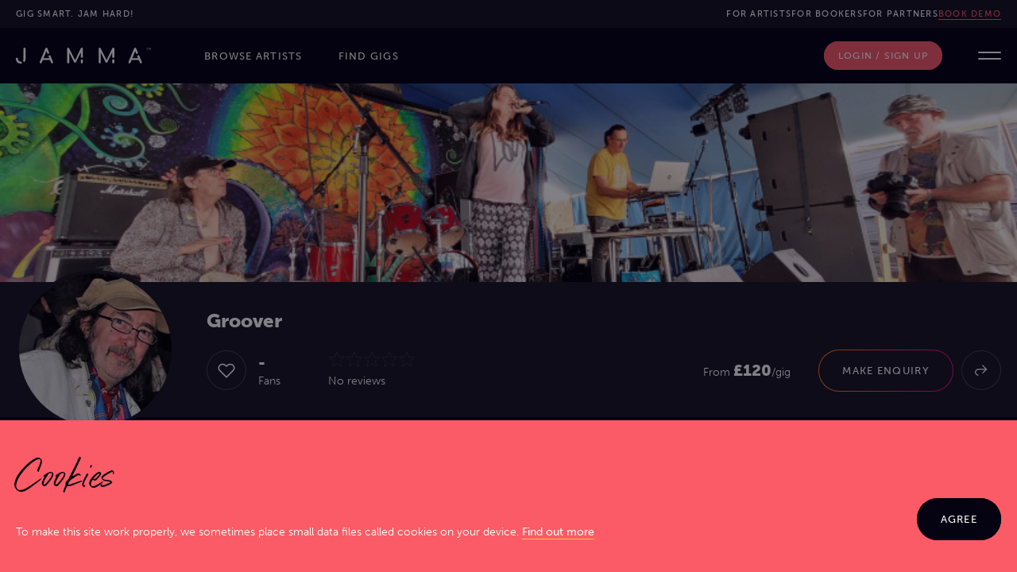

--- FILE ---
content_type: text/html; charset=UTF-8
request_url: https://jammamusic.com/artists/groover
body_size: 29426
content:
<!DOCTYPE html>
<html lang="en">


<head>
    <meta charset="utf-8">
    <meta name="viewport" content="width=device-width, initial-scale=1, maximum-scale=1, user-scalable=no">
    <meta name="csrf-token" content="n6brGZ0Tqm03Wi2DGxhS9a1fA7O8zgr0dldInkxT">

    <title>
        Book Groover, London, Greater London | Jamma Music UK: The Pro-Artist Booking Platform
    </title>

            <meta name="description" content="For live entertainment or collaborations hire Groover from London, Greater London on Jamma, the pro-artist platform. Use Jamma Music&#039;s secure booking system to book today.">
    
    <!-- Opengraph -->
    <meta property="og:title" content="Book Groover, London, Greater London | Jamma Music UK: The Pro-Artist Booking Platform" />
    <meta property="og:url" content="https://jammamusic.com/artists/groover">
    <meta property="og:type" content="website">
    <meta property="og:locale" content="en_GB">
    <meta property="og:image" content="https://jammamusic.com/img/jamma_opengraph.jpg" />
    <meta property="og:image:width" content="600">
    <meta property="og:image:height" content="320">

    <!-- Fonts -->
    <link rel="stylesheet" href="https://use.typekit.net/pnn7fet.css">

    <!-- Styles -->
    <link rel="stylesheet" href="/css/app.css?id=847963f89cc1c9bce27fe06a2204ca6c">

    <!-- favicons -->
    <link rel="apple-touch-icon" sizes="180x180" href="https://jammamusic.com/favicon/apple-touch-icon.png">
    <link rel="icon" type="image/png" sizes="32x32" href="https://jammamusic.com/favicon/favicon-32x32.png">
    <link rel="icon" type="image/png" sizes="16x16" href="https://jammamusic.com/favicon/favicon-16x16.png">
    <link rel="manifest" href="https://jammamusic.com/favicon/site.webmanifest">
    <link rel="mask-icon" href="https://jammamusic.com/favicon/safari-pinned-tab.svg" color="#5bbad5">
    <meta name="msapplication-TileColor" content="#181721">
    <meta name="theme-color" content="#181721">

    
            <!-- Hotjar Tracking Code for https://jammamusic.com -->
        <script>
            (function(h,o,t,j,a,r){ h.hj=h.hj||function(){(h.hj.q=h.hj.q||[]).push(arguments)}; h._hjSettings={hjid:2550638,hjsv:6}; a=o.getElementsByTagName('head')[0]; r=o.createElement('script');r.async=1; r.src=t+h._hjSettings.hjid+j+h._hjSettings.hjsv; a.appendChild(r); })(window,document,'https://static.hotjar.com/c/hotjar-','.js?sv=');
        </script>

        <!-- Google tag manager -->
        <script async src="https://www.googletagmanager.com/gtag/js?id=G-1V1Q0Z0LC5"></script>
        <script>
            window.dataLayer = window.dataLayer || [];
            function gtag(){dataLayer.push(arguments);}
            gtag('js', new Date());

            gtag('config', 'G-1V1Q0Z0LC5');
        </script>

        <!-- Meta Pixel Code -->
        <script>
            !function(f,b,e,v,n,t,s)
            {if(f.fbq)return;n=f.fbq=function(){n.callMethod?
            n.callMethod.apply(n,arguments):n.queue.push(arguments)};
            if(!f._fbq)f._fbq=n;n.push=n;n.loaded=!0;n.version='2.0';
            n.queue=[];t=b.createElement(e);t.async=!0;
            t.src=v;s=b.getElementsByTagName(e)[0];
            s.parentNode.insertBefore(t,s)}(window, document,'script',
            'https://connect.facebook.net/en_US/fbevents.js');
            fbq('init', '6448649501847605');
            fbq('track', 'PageView');
        </script>
        <noscript>
            <img height="1" width="1" style="display:none" src="https://www.facebook.com/tr?id=6448649501847605&ev=PageView&noscript=1"/>
        </noscript>

        <!-- Heap Analytics -->
        <script type="text/javascript">
            window.heapReadyCb=window.heapReadyCb||[],window.heap=window.heap||[],heap.load=function(e,t){window.heap.envId=e,window.heap.clientConfig=t=t||{},window.heap.clientConfig.shouldFetchServerConfig=!1;var a=document.createElement("script");a.type="text/javascript",a.async=!0,a.src="https://cdn.eu.heap-api.com/config/"+e+"/heap_config.js";var r=document.getElementsByTagName("script")[0];r.parentNode.insertBefore(a,r);var n=["init","startTracking","stopTracking","track","resetIdentity","identify","getSessionId","getUserId","getIdentity","addUserProperties","addEventProperties","removeEventProperty","clearEventProperties","addAccountProperties","addAdapter","addTransformer","addTransformerFn","onReady","addPageviewProperties","removePageviewProperty","clearPageviewProperties","trackPageview"],i=function(e){return function(){var t=Array.prototype.slice.call(arguments,0);window.heapReadyCb.push({name:e,fn:function(){heap[e]&&heap[e].apply(heap,t)}})}};for(var p=0;p<n.length;p++)heap[n[p]]=i(n[p])};
            heap.load("984489797");
        </script>
    
    <style >[wire\:loading], [wire\:loading\.delay], [wire\:loading\.inline-block], [wire\:loading\.inline], [wire\:loading\.block], [wire\:loading\.flex], [wire\:loading\.table], [wire\:loading\.grid], [wire\:loading\.inline-flex] {display: none;}[wire\:loading\.delay\.shortest], [wire\:loading\.delay\.shorter], [wire\:loading\.delay\.short], [wire\:loading\.delay\.long], [wire\:loading\.delay\.longer], [wire\:loading\.delay\.longest] {display:none;}[wire\:offline] {display: none;}[wire\:dirty]:not(textarea):not(input):not(select) {display: none;}input:-webkit-autofill, select:-webkit-autofill, textarea:-webkit-autofill {animation-duration: 50000s;animation-name: livewireautofill;}@keyframes livewireautofill { from {} }</style>

    <!-- Scripts -->
    <script src="/js/app.js?id=778d44f7f097bbb4b362d5656eb11698" defer></script>
</head>

<body class="font-sans antialiased font-light text-white">
    <!-- if logged in -->
    
    <div class="relative w-full text-center text-white bg-dark-secondary">
    <div class="container flex items-center justify-between h-[35px]">
        <!-- Left Section: Logo or Text -->
        <div class="text-[11px] leading-[13.2px] tracking-[1.25px] font-normal uppercase">
            Gig smart. Jam Hard!
        </div>

        <!-- Right Section: Menu Links and Hamburger Icon -->
        <div class="flex flex-col-reverse md:space-x-20 md:flex-row">
            <!-- Desktop View Links -->
            <div class="hidden gap-x-[30px] md:flex">
                <a href="https://jammamusic.com/jamma-artists"
                    class="text-[11px] leading-[13.2px] tracking-[1.25px] font-normal uppercase transition duration-150 ease-in-out hover:text-brand-coral-500 focus:outline-none focus:text-brand-coral-500 ">For
                    Artists</a>
                <a href="https://jammamusic.com/jamma-bookers"
                    class="text-[11px] leading-[13.2px] tracking-[1.25px] font-normal uppercase transition duration-150 ease-in-out hover:text-brand-coral-500 focus:outline-none focus:text-brand-coral-500 ">For
                    Bookers</a>
                <a href="https://jammamusic.com/jamma-partners"
                    class="text-[11px] leading-[13.2px] tracking-[1.25px] font-normal uppercase transition duration-150 ease-in-out hover:text-brand-coral-500 focus:outline-none focus:text-brand-coral-500 ">For
                    Partners</a>
                <a href="https://calendly.com/nathan-jammamusic/30min"
                    target="_blank"
                    class="text-[11px] leading-[13.2px] tracking-[1.25px] font-normal uppercase transition duration-150 ease-in-out border-b cursor-pointer hover:text-brand-coral-500 focus:outline-none focus:text-brand-coral-500 text-brand-coral-500 border-brand-coral-500">Book
                    Demo</a>
            </div>

            
        </div>
    </div>
</div>

    <div class="min-h-screen bg-brand-dark">
        <div
    x-cloak
    x-data="{&quot;show&quot;:true,&quot;style&quot;:&quot;success&quot;,&quot;message&quot;:null}"
            class="bg-brand-aubergine"
            x-show="show && message"
            x-init="
                document.addEventListener('banner-message', event => {
                    style = event.detail.style;
                    message = event.detail.message;
                    show = true;
                });
            ">
    <div class="container py-10">
        <div class="flex items-center justify-between flex-wrap">
            <div class="w-0 flex-1 flex items-center min-w-0">
                <span class="flex rounded-lg" :class="{ 'text-brand-acid-500': style == 'success', 'text-brand-coral-500': style == 'danger' }">
                    <svg class="h-20 w-20" xmlns="http://www.w3.org/2000/svg" fill="none" viewBox="0 0 24 24" stroke="currentColor">
                        <path stroke-linecap="round" stroke-linejoin="round" stroke-width="2" d="M9 12l2 2 4-4m6 2a9 9 0 11-18 0 9 9 0 0118 0z" />
                    </svg>
                </span>

                <p class="ml-15 font-medium text-sm truncate" x-text="message"></p>
            </div>

            <div class="flex-shrink-0 sm:ml-3">
                <button
                    type="button"
                    class="-mr-1 flex p-10 rounded-md focus:outline-none sm:-mr-2 transition ease-in-out duration-150"
                    aria-label="Dismiss"
                    x-on:click="show = false">
                    <svg class="h-20 w-20" xmlns="http://www.w3.org/2000/svg" fill="none" viewBox="0 0 24 24" stroke="currentColor">
                        <path stroke-linecap="round" stroke-linejoin="round" stroke-width="2" d="M6 18L18 6M6 6l12 12" />
                    </svg>
                </button>
            </div>
        </div>
    </div>
</div>

        <!-- Main navigation -->
        <nav wire:id="gZ8zaciIwXAw0ASAgQWL" wire:initial-data="{&quot;fingerprint&quot;:{&quot;id&quot;:&quot;gZ8zaciIwXAw0ASAgQWL&quot;,&quot;name&quot;:&quot;nav.main-navigation-menu&quot;,&quot;locale&quot;:&quot;en&quot;,&quot;path&quot;:&quot;artists\/groover&quot;,&quot;method&quot;:&quot;GET&quot;,&quot;v&quot;:&quot;acj&quot;},&quot;effects&quot;:{&quot;listeners&quot;:[&quot;refresh-navigation-menu&quot;]},&quot;serverMemo&quot;:{&quot;children&quot;:[],&quot;errors&quot;:[],&quot;htmlHash&quot;:&quot;32686fbc&quot;,&quot;data&quot;:{&quot;notificationPollingInterval&quot;:&quot;15000&quot;},&quot;dataMeta&quot;:[],&quot;checksum&quot;:&quot;ba946afdfa5f7831319bfdc38f442c4b4e26edf01fa297298a4ab00c2a9fb8d8&quot;}}" x-data="{ open: false }" class="bg-brand-dark">
    <!-- Primary Navigation Menu -->
    <div class="container flex justify-between h-[70px]">
        <div class="flex">

            <!-- Logo -->
            <div class="flex items-center flex-shrink-0 md:mr-57">
                <a href="https://jammamusic.com">
                    <svg height="20" viewBox="0 0 340 40" width="170" xmlns="http://www.w3.org/2000/svg" class="block w-auto h-16 xl:h-20"><g fill="#fff" fill-rule="nonzero"><path d="m12.120175 39.9979812c-2.19320736.0391254-4.35909321-.4910363-6.28626809-1.5387415-1.80412995-1.0030475-3.29132535-2.4912651-4.29313309-4.2960837-1.04787005-1.9297751-1.57800079-4.0980759-1.53874151-6.2936446-.02427165-.7104471.25022663-1.3985656.75683068-1.8972403.49827817-.4848394 1.16966677-.7504204 1.86478358-.7376517.70579565-.0238586 1.39049594.2427693 1.89428965.7376517.49519205.5047967.76180351 1.1905214.73765173 1.8972403-.07213197 1.9518555.61534878 3.8556483 1.91789451 5.3110924 1.27269162 1.3748055 3.07856254 2.130839 4.95111844 2.0728014.4179249.0013097.8352871-.0307571 1.2481067-.0958947l2.5080159 4.3491946c-1.22503.3355644-2.4904265.5008751-3.7605485.4912761zm302.447538-.5045538c-.510842-.0001861-1.010789-.1477114-1.439896-.4248874-.448098-.279374-.793409-.6966461-.984028-1.1890946l-2.829632-7.0814567h-18.131479l-2.878318 7.0814567c-.215075.4851243-.56543.8979699-1.009107 1.1890946-.418254.2804564-.91125.4285091-1.414816.4248874-.697837.0180931-1.369136-.2677606-1.839704-.7833862-.47879-.4920147-.743903-1.1532051-.737759-1.8397034.013041-.4000775.09852-.7944809.252385-1.1640144l14.19537-33.91870202c.350687-1.06692979 1.352549-1.78339845 2.475559-1.77036416 1.134007-.05124583 2.155756.68031719 2.472608 1.77036416l5.066192 12.09748842-4.527706 1.8308516-2.913724-7.25996835-7.376518 17.99870225h14.590752l-2.326554-5.7994179 4.604422-1.8603577 7.124241 17.010249c.15001.353732.235451.7314724.252466 1.1153294.008282.6846224-.267333 1.3421454-.761446 1.8160986-.490551.4978488-1.164541.771607-1.863308.7568307zm-69.439584 0c-.699223.0108432-1.373034-.261937-1.867797-.7561439s-.7683-1.1677107-.758243-1.8669457v-6.6550939h5.253556v6.6550939c.013009.7042878-.270758 1.3815807-.781911 1.8662589-.488964.4893475-1.153854.7620002-1.845605.7568307zm-34.237367.0003113c-.699224.0105319-1.373034-.2622483-1.867797-.7564552s-.768301-1.1677107-.758511-1.8669457v-34.2240898c-.003249-1.20959674.821719-2.26439018 1.996533-2.55239996 1.174813-.28800977 2.394094.26562889 2.950427 1.33970051l15.002361 30.07553645 14.589276-30.07553645c.550353-1.08503873 1.775833-1.64773966 2.957454-1.35796775 1.181622.28977192 2.007736 1.35559029 1.993841 2.5721425v22.2475763h-5.253732v-13.1493798l-12.221414 24.9193508c-.468431.8113482-1.33363 1.3116905-2.270492 1.3130201-1.056321.0336462-2.022522-.5920615-2.423924-1.5697229l-12.072408-24.2067792v24.6685492c.010028.6984559-.262907 1.371266-.756702 1.8653387s-1.166451.7673863-1.864912.7580622zm-44.94512-.0003113c-.699224.0108432-1.373035-.261937-1.867797-.7561439-.494763-.4942069-.768301-1.1677107-.758244-1.8669457v-6.6550939h5.253556v6.6550939c.013341.7052453-.272317 1.383214-.786337 1.8662589-.486469.4903686-1.150475.7633131-1.841178.7568307zm-34.241794.0003113c-.699223.0105319-1.373034-.2622483-1.867797-.7564552s-.7683-1.1677107-.758243-1.8669457v-34.2240898c-.01855-.70046726.253208-1.37745916.750929-1.8706848.596839-.58827065 1.437239-.85873592 2.265155-.72899225.827916.12974368 1.545291.64432975 1.933559 1.3869776l14.99646 30.07553645 14.596652-30.07553645c.552203-1.0822254 1.776265-1.64249334 2.956266-1.35311885 1.180001.28937448 2.005983 1.35237963 1.994964 2.5672936v22.2475763h-5.253667v-13.1493798l-12.221414 24.9193508c-.469889.812049-1.336718 1.3123589-2.274918 1.3130201-1.05644.0340776-2.022866-.5917755-2.423923-1.5697229l-12.067983-24.2067792v24.6685492c.010057.699235-.26348 1.3727388-.758243 1.8669457s-1.168574.7669871-1.867797.7564552zm-40.6033019-.0003113c-.510842-.0001861-1.0107889-.1477114-1.4398962-.4248874-.4456617-.28215-.7902257-.6985196-.9840274-1.1890946l-2.8237309-7.0814567h-18.1344302l-2.878317 7.0814567c-.2171127.4838424-.5670268.8961681-1.0091076 1.1890946-.4182543.2804564-.9112494.4285091-1.414816.4248874-.6988458.0166524-1.3709325-.26885-1.8441294-.7833862-.4770261-.4931602-.7418359-1.1535959-.7377005-1.8397034.012917-.4000855.0983986-.7945006.2523257-1.1640144l14.1968453-33.91870202c.3540305-1.06511272 1.3546689-1.78028013 2.4770345-1.77036416 1.1340068-.05124583 2.1557565.68031719 2.4726086 1.77036416l5.0927475 12.16535242-4.5247557 1.8338022-2.9358539-7.32930765-7.3765173 17.99870225h14.5907513l-2.2999981-5.7315539 4.5999962-1.8588824 7.0917837 16.9394344c.1498583.3537809.2352933.7314936.2524492 1.1153294.0078678.6836539-.265852 1.3404748-.7570029 1.8160986-.4916575.4980085-1.1666034.7717217-1.8662589.7568307zm-70.5711414-2.5655527-2.6998053-4.6796626c.8282345-1.3068983 1.2493148-2.8304901 1.2097488-4.3772254v-25.2247387c-.0239159-.70380564.2403699-1.38689932.7317506-1.89133904.4862961-.48842864 1.1521661-.7552035 1.8411787-.73765174.7119582-.01896262 1.4021376.24649097 1.9178945.73765174.5093131.49718784.7856562 1.18590329.7612566 1.89724025v25.22768929c.0347347 2.1951462-.5064892 4.3610591-1.5697229 6.2818422-.582459 1.0308429-1.3232392 1.9637878-2.1952516 2.7647186z"/><path d="m330.392515 6.5c.080449 0 .148522-.02784778.204217-.08354335.055696-.05569556.083544-.12067372.083544-.19493447l-.000664-5.69023018h1.922161c.049507 0 .094888-.01031399.136144-.03094198l.05879-.03867747c.055696-.04641297.083543-.10984403.083543-.19029318s-.027847-.14542731-.083543-.19493448-.120674-.07426075-.194934-.07426075h-4.418515c-.074261 0-.139239.02475358-.194935.07426075-.055695.04950717-.083543.11139113-.083543.18565188 0 .08044915.027848.14542731.083543.19493448.055696.04950717.120674.07426075.194935.07426075h1.920834l.000663 5.69023018c0 .04950717.011689.09488874.035067.13614471l.043835.05878976c.052601.05569557.122221.08354335.208858.08354335zm9.319725 0c.080449 0 .148521-.02784778.204217-.08354335.055695-.05569556.083543-.12067372.083543-.19493447v-5.94086022c0-.08044915-.026301-.1469744-.078902-.19957577s-.116032-.07890205-.190293-.07890205c-.099015-.01237679-.182558.02784778-.25063.12067372l-2.449942 3.65071165-2.432703-3.65071165c-.015471-.02165938-.032876-.04022457-.052214-.05569556l-.063818-.03713038c-.046413-.01856519-.091279-.02784778-.134598-.02784778-.080449 0-.146974.02784778-.199576.08354335-.052601.05569556-.078902.12067372-.078902.19493447v5.94086022c0 .07426075.024754.13923891.074261.19493447.049507.05569557.114485.08354335.194935.08354335.080449 0 .146974-.02784778.199575-.08354335.052602-.05569556.078902-.12067372.078902-.19493447l-.000663-5.12399194 2.182073 3.32316868c.012377.01856519.026687.03519651.042932.04989395l.054535.0382907c.040225.02165938.081997.02939488.125315.02320648.049507.0061884.092826-.0015471.129957-.02320648.03713-.02165939.064978-.05105427.083543-.08818465l2.180747-3.30195132.000663 5.10277458c0 .04950717.012376.09488874.03713.13614471l.046413.05878976c.055695.05569557.126862.08354335.2135.08354335z"/></g></svg>
                </a>
            </div>

            
            <div class="hidden uppercase space-x-45 sm:-my-px sm:ml-10 sm:flex sm:items-center">
                
                                    <div class="hidden lg:block">
                        <a class="inline-flex items-center text-xs font-medium tracking-widest hover:text-brand-coral-500 focus:outline-none focus:text-brand-coral-500 transition duration-150 ease-in-out text-[13px] leading-[15.6px] font-normal tracking-[1.25px]" href="https://jammamusic.com/book-artist">
    Browse Artists
</a>
                    </div>

                    <div class="hidden lg:block">
                        <a class="inline-flex items-center text-xs font-medium tracking-widest hover:text-brand-coral-500 focus:outline-none focus:text-brand-coral-500 transition duration-150 ease-in-out text-[13px] leading-[15.6px] font-normal tracking-[1.25px]" href="https://jammamusic.com/gigs">
    Find GIGS
</a>
                    </div>
                
            </div>
        </div>

        
        <div class="flex items-center xs:space-x-20 xs:ml-15 md:space-x-30">
            <!-- if logged in -->
                            <div class="mr-15 hidden xxs:flex ">
                    <a href="https://jammamusic.com/login"          class="button  whitespace-nowrap flex-shrink-0 !text-xs button--small button--solid-coral">
        <span>Login / Sign up</span>
        
        <div class="button__bg"></div>
    </a>
                </div>

                <!-- Un-Authed Menu button -->
                <div class="relative ml-10 xs:ml-0" x-data="{ open: false }" @click.away="open = false" @close.stop="open = false">
    <div @click="open = ! open">
        <div class="flex flex-col items-center justify-center cursor-pointer h-29 w-29">
                            <div class="w-full h-2 my-3 bg-white rounded-full"></div>
                            <div class="w-full h-2 my-3 bg-white rounded-full"></div>
                        </div>
    </div>

    <div x-show="open"
            x-transition:enter="transition ease-out duration-200"
            x-transition:enter-start="transform opacity-0 scale-95"
            x-transition:enter-end="transform opacity-100 scale-100"
            x-transition:leave="transition ease-in duration-75"
            x-transition:leave-start="transform opacity-100 scale-100"
            x-transition:leave-end="transform opacity-0 scale-95"
            class="absolute z-50 mt-10 max-w-[300px] xs:max-w-none 60 rounded-md shadow-lg origin-top-right right-0"
            style="display: none;"
            @click="open = false">
        <div class="rounded-md ring-1 ring-black ring-opacity-5 mr-10 bg-brand-aubergine">
            <div class="py-10 w-250 xs:w-200">
                            <div class="md:hidden">
                                <a class="block px-20 py-6 uppercase tracking-widest text-xs leading-5 transition duration-150 ease-in-out hover:text-brand-coral-500" href="https://jammamusic.com/jamma-artists">For Artists</a>

                                <a class="block px-20 py-6 uppercase tracking-widest text-xs leading-5 transition duration-150 ease-in-out hover:text-brand-coral-500" href="https://jammamusic.com/jamma-bookers">For Bookers</a>

                                <a class="block px-20 py-6 uppercase tracking-widest text-xs leading-5 transition duration-150 ease-in-out hover:text-brand-coral-500" href="https://jammamusic.com/jamma-partners">For Partners</a>

                                <a class="block px-20 py-6 uppercase tracking-widest text-xs leading-5 transition duration-150 ease-in-out hover:text-brand-coral-500" href="https://jammamusic.com/contact">Book Demo</a>
                                <div class="my-10 border-t border-white border-opacity-10"></div>
                            </div>

                            <!-- Book an Artist -->
                            <a class="lg:hidden block px-20 py-6 uppercase tracking-widest text-xs leading-5 transition duration-150 ease-in-out hover:text-brand-coral-500" href="https://jammamusic.com/book-artist">Browse Artists</a>

                            <!-- Fing a gig -->
                            <a class="lg:hidden block px-20 py-6 uppercase tracking-widest text-xs leading-5 transition duration-150 ease-in-out hover:text-brand-coral-500" href="https://jammamusic.com/gigs">Find gigs</a>

                            <!-- Blog -->
                            <a class="block px-20 py-6 uppercase tracking-widest text-xs leading-5 transition duration-150 ease-in-out hover:text-brand-coral-500" href="https://jammamusic.com/blog">Blog</a>

                            <!-- Jamma Story -->
                            <a class="block px-20 py-6 uppercase tracking-widest text-xs leading-5 transition duration-150 ease-in-out hover:text-brand-coral-500" href="https://jammamusic.com/jamma-story">Jamma Story</a>

                            <!-- Help Centre -->
                            <a class="block px-20 py-6 uppercase tracking-widest text-xs leading-5 transition duration-150 ease-in-out hover:text-brand-coral-500" href="https://jammamusic.com/help">Help Centre</a>

                            <!-- Contact -->
                            <a class="block px-20 py-6 uppercase tracking-widest text-xs leading-5 transition duration-150 ease-in-out hover:text-brand-coral-500" href="https://jammamusic.com/contact">Contact</a>

                            <div class="my-10 border-t border-white border-opacity-10"></div>

                            <!-- Log in button -->
                            <a class="block px-20 py-6 uppercase tracking-widest text-xs leading-5 transition duration-150 ease-in-out hover:text-brand-coral-500" href="https://jammamusic.com/login">Log in</a>

                        </div>
        </div>
    </div>
</div>

                    </div>
    </div>
</nav>

<!-- Livewire Component wire-end:gZ8zaciIwXAw0ASAgQWL -->
        
        
        <!-- Page Content -->
        <div wire:id="QDvfaVVknjjMAUCWUpqJ" wire:initial-data="{&quot;fingerprint&quot;:{&quot;id&quot;:&quot;QDvfaVVknjjMAUCWUpqJ&quot;,&quot;name&quot;:&quot;profile.artist-profile&quot;,&quot;locale&quot;:&quot;en&quot;,&quot;path&quot;:&quot;artists\/groover&quot;,&quot;method&quot;:&quot;GET&quot;,&quot;v&quot;:&quot;acj&quot;},&quot;effects&quot;:{&quot;listeners&quot;:[]},&quot;serverMemo&quot;:{&quot;children&quot;:{&quot;profile-banner-247&quot;:{&quot;id&quot;:&quot;lWXhwZfm3hiJ7okDKs2P&quot;,&quot;tag&quot;:&quot;div&quot;},&quot;profile-image-247&quot;:{&quot;id&quot;:&quot;f5f8aAoxRRsG1w3aDgX5&quot;,&quot;tag&quot;:&quot;div&quot;},&quot;mobile-location-247&quot;:{&quot;id&quot;:&quot;ilCQGiSc7TK7takGZrNi&quot;,&quot;tag&quot;:&quot;div&quot;},&quot;like-button-247&quot;:{&quot;id&quot;:&quot;RhLHtRokDhqkgfBbdSXm&quot;,&quot;tag&quot;:&quot;button&quot;},&quot;likes-count-247&quot;:{&quot;id&quot;:&quot;7AOkbTSFZ1AhEdf3E6wa&quot;,&quot;tag&quot;:&quot;div&quot;},&quot;l594608111-5&quot;:{&quot;id&quot;:&quot;cpZIW8SVRNJLdrvUDi7C&quot;,&quot;tag&quot;:&quot;div&quot;},&quot;price-247&quot;:{&quot;id&quot;:&quot;Bl7R8YNTjc95ONekInm2&quot;,&quot;tag&quot;:&quot;div&quot;},&quot;make-enquiry-button-profile-head&quot;:{&quot;id&quot;:&quot;hC3uLcdULotMq56YzwG6&quot;,&quot;tag&quot;:&quot;span&quot;},&quot;video-247&quot;:{&quot;id&quot;:&quot;6A79E0jXB5eUXHS6Xci5&quot;,&quot;tag&quot;:&quot;div&quot;},&quot;biography-247&quot;:{&quot;id&quot;:&quot;s7VBLH4Q2qzdIRnEDu93&quot;,&quot;tag&quot;:&quot;section&quot;},&quot;gallery-247&quot;:{&quot;id&quot;:&quot;QX0euQdNeXavzG91Y0fB&quot;,&quot;tag&quot;:&quot;section&quot;},&quot;l594608111-13&quot;:{&quot;id&quot;:&quot;gXKF7z4F1aCZYZ6x95SP&quot;,&quot;tag&quot;:&quot;div&quot;},&quot;l594608111-14&quot;:{&quot;id&quot;:&quot;dL3GNThGuQFB3PhPILF8&quot;,&quot;tag&quot;:&quot;div&quot;},&quot;location-247&quot;:{&quot;id&quot;:&quot;8xceo6i4IDWdrOKFt6uf&quot;,&quot;tag&quot;:&quot;div&quot;},&quot;event-type-tags-247&quot;:{&quot;id&quot;:&quot;rW8Dh9SdQmFtjgSMKvDG&quot;,&quot;tag&quot;:&quot;div&quot;},&quot;l594608111-17&quot;:{&quot;id&quot;:&quot;ZNPAB2XqtGldzD4Ez5ov&quot;,&quot;tag&quot;:&quot;div&quot;},&quot;make-enquiry-button-profile-meta-col-right&quot;:{&quot;id&quot;:&quot;1s1Pn7g1o87rmeE1R9k6&quot;,&quot;tag&quot;:&quot;span&quot;},&quot;l594608111-19&quot;:{&quot;id&quot;:&quot;hjgn3DEjokHwKl2y6PSK&quot;,&quot;tag&quot;:&quot;div&quot;},&quot;skill-tags-247&quot;:{&quot;id&quot;:&quot;scIWDW5mzxVdfxYaHLCi&quot;,&quot;tag&quot;:&quot;div&quot;},&quot;genre-tags-247&quot;:{&quot;id&quot;:&quot;chLxHZQwr2RvUre3JvXI&quot;,&quot;tag&quot;:&quot;div&quot;},&quot;artist-type-tags-247&quot;:{&quot;id&quot;:&quot;A29UbD0tJDO8ZWkTY1Rv&quot;,&quot;tag&quot;:&quot;div&quot;},&quot;l594608111-23&quot;:{&quot;id&quot;:&quot;6SB6A19bosp76LJUz0R0&quot;,&quot;tag&quot;:&quot;div&quot;},&quot;l594608111-24&quot;:{&quot;id&quot;:&quot;Vwomb3XoJIVWI3fvXWY8&quot;,&quot;tag&quot;:&quot;div&quot;}},&quot;errors&quot;:[],&quot;htmlHash&quot;:&quot;5a9b55fd&quot;,&quot;data&quot;:{&quot;team&quot;:[],&quot;editing&quot;:false},&quot;dataMeta&quot;:{&quot;models&quot;:{&quot;team&quot;:{&quot;class&quot;:&quot;App\\Models\\Team&quot;,&quot;id&quot;:247,&quot;relations&quot;:[&quot;profile&quot;,&quot;reviews&quot;,&quot;videos&quot;,&quot;galleryImages&quot;,&quot;genreTags&quot;,&quot;skillTags&quot;,&quot;artistTypeTags&quot;,&quot;eventTypeTags&quot;,&quot;likers&quot;],&quot;connection&quot;:&quot;mysql&quot;,&quot;collectionClass&quot;:null}}},&quot;checksum&quot;:&quot;4f989d7d71c2798fa08eb3b186237b47956f7960f00501370387c7d17113d8a9&quot;}}" x-data="{ editing: window.Livewire.find('QDvfaVVknjjMAUCWUpqJ').entangle('editing') }">

    <!-- banner -->
    <div wire:id="lWXhwZfm3hiJ7okDKs2P" wire:initial-data="{&quot;fingerprint&quot;:{&quot;id&quot;:&quot;lWXhwZfm3hiJ7okDKs2P&quot;,&quot;name&quot;:&quot;profile.partials.profile-banner&quot;,&quot;locale&quot;:&quot;en&quot;,&quot;path&quot;:&quot;artists\/groover&quot;,&quot;method&quot;:&quot;GET&quot;,&quot;v&quot;:&quot;acj&quot;},&quot;effects&quot;:{&quot;listeners&quot;:[&quot;profileBannerFileDropped&quot;]},&quot;serverMemo&quot;:{&quot;children&quot;:[],&quot;errors&quot;:[],&quot;htmlHash&quot;:&quot;d1f6fb00&quot;,&quot;data&quot;:{&quot;team&quot;:[],&quot;editing&quot;:false,&quot;showModal&quot;:false,&quot;uploadText&quot;:&quot;Browse files&quot;,&quot;profile_banner&quot;:null,&quot;state&quot;:{&quot;profile_banner_path&quot;:&quot;team-profile-images\/247\/lLYWyLOVTNoEUajD5peQWiLh9.jpg&quot;}},&quot;dataMeta&quot;:{&quot;models&quot;:{&quot;team&quot;:{&quot;class&quot;:&quot;App\\Models\\Team&quot;,&quot;id&quot;:247,&quot;relations&quot;:[&quot;profile&quot;,&quot;reviews&quot;,&quot;videos&quot;,&quot;galleryImages&quot;,&quot;genreTags&quot;,&quot;skillTags&quot;,&quot;artistTypeTags&quot;,&quot;eventTypeTags&quot;],&quot;connection&quot;:&quot;mysql&quot;,&quot;collectionClass&quot;:null}}},&quot;checksum&quot;:&quot;cb5429445367882b7fd307592b062f52c4fe39c9a966452d50ebf7e76f795cee&quot;}}"
    x-data="{ editing: window.Livewire.find('lWXhwZfm3hiJ7okDKs2P').entangle('editing'), showModal: window.Livewire.find('lWXhwZfm3hiJ7okDKs2P').entangle('showModal').defer }"
    class="relative h-170 w-full bg-black overflow-hidden sm:h-250">

    <img class="object-cover w-full h-full" src="https://jamma-music-production-public.s3.eu-west-2.amazonaws.com/team-profile-images/247/lLYWyLOVTNoEUajD5peQWiLh9.jpg">

    <div x-cloak x-show="editing" class="absolute left-0 top-0 h-full w-full">
        <div class="container h-full w-full flex py-25 justify-end md:items-end">
            <span x-on:click="showModal = true">
                                    <button class="icon-button icon-button--solid">
                        <span>
                            <svg
    class="h-15 w-15 fill-current"
    viewBox="0 0 15 16" xmlns="http://www.w3.org/2000/svg"><path d="m22.8774579 27.9779474.8984375-.15625 2.1875-.46875h.1953125l.15625-.15625 6.171875-6.171875c.3385416-.3645833.5078125-.8072917.5078125-1.328125s-.1757813-.9635417-.5273438-1.328125-.7877604-.546875-1.3085937-.546875c-.5208334 0-.9635417.1822917-1.328125.546875l-6.171875 6.171875-.15625.15625v.1953125l-.46875 2.1875zm1.5625-1.5625.234375-1.09375 6.0546875-6.0546875c.1302083-.1302083.2734375-.1953125.4296875-.1953125s.2994791.0651042.4296875.1953125c.2864583.2864583.2864583.5729167 0 .859375l-6.0546875 6.0546875zm6.09375 6.40625v-8.2421875l-1.25 1.25v5.7421875h-10v-10h5.7421875l1.25-1.25h-8.2421875v12.5z" transform="translate(-18 -17)"/></svg>
                        </span>
                    </button>
                            </span>
        </div>
    </div>

    <!-- banner upload modal -->
    <div x-cloak x-show="showModal">

        <div x-show="showModal" class="fixed z-50 inset-0 overflow-y-auto">
            <div class="flex items-center justify-center min-h-screen xs:p-30 text-center">
                <div
                    x-show="showModal"
                    wire:click="cancel"
                    x-transition:enter="ease-out duration-300"
                    x-transition:enter-start="opacity-0"
                    x-transition:enter-end="opacity-100"
                    x-transition:leave="ease-in duration-200"
                    x-transition:leave-start="opacity-100"
                    x-transition:leave-end="opacity-0"
                    class="fixed inset-0 transition-opacity"
                    aria-hidden="true">
                    <div class="absolute inset-0 bg-brand-dark opacity-75"></div>
                </div>

                <div
                    x-show="showModal"
                    x-transition:enter="ease-out duration-300"
                    x-transition:enter-start="opacity-0 translate-y-4 sm:translate-y-0 sm:scale-95"
                    x-transition:enter-end="opacity-100 translate-y-0 sm:scale-100"
                    x-transition:leave="ease-in duration-200"
                    x-transition:leave-start="opacity-100 translate-y-0 sm:scale-100"
                    x-transition:leave-end="opacity-0 translate-y-4 sm:translate-y-0 sm:scale-95"
                    class="w-full max-w-lg bg-brand-aubergine p-30 text-left overflow-hidden shadow-xl transform transition-all sm:my-15 sm:p-45" role="dialog" aria-modal="true" aria-labelledby="modal-headline">
                    <h2 class="text-3xl font-black tracking-tight mb-15">Upload cover image</h2>
                    <p class="mb-45">Recommended dimensions: 2100px x 375px</p>
                    <p class="text-xs uppercase tracking-widest mb-15">Upload image</p>

                    <form
                        class="relative"
                        wire:submit.prevent="updateBannerImage"
                        id="bannerUploadForm"
                        >
                        <div
                            wire:loading.delay.class="opacity-10"
                            class="relative flex flex-col items-center justify-center text-center w-full border border-dashed border-white border-opacity-20 rounded p-30 text-brand-coral-500 hover:border-opacity-100 transition-opacity"
                            x-data
                            x-init="() => {
                                Livewire.on('profile_banner_file_dropped', function() {
                                    try {
                                        let file = event.target.files[0];
                                        Livewire.emit('profileBannerFileDropped', file.name, file.size);
                                    } catch (error) {
                                        console.log(error);
                                    }
                                });
                            }">
                            <input type="hidden" name="_token" value="n6brGZ0Tqm03Wi2DGxhS9a1fA7O8zgr0dldInkxT" autocomplete="off">                            <svg
    class="h-20 w-30 mb-10 fill-current"
    viewBox="0 0 31 22" xmlns="http://www.w3.org/2000/svg"><path d="m866.889135 466.060429c1.5625 0 2.890625-.546875 3.984375-1.640625s1.640625-2.421875 1.640625-3.984375c0-1.601562-.664062-2.988281-1.992187-4.160156-.078125-1.640625-.703125-3.046875-1.875-4.21875s-2.578125-1.796875-4.21875-1.875c-.585938-1.40625-1.494141-2.548828-2.72461-3.427734-1.230468-.878907-2.626953-1.31836-4.189453-1.31836-1.914062 0-3.554687.644532-4.921875 1.933594-1.367187 1.289063-2.167969 2.871094-2.402344 4.746094-.859375.15625-1.601562.498047-2.226562 1.02539-.625.527344-1.074219 1.201172-1.347656 2.021485-1.210938.3125-2.197266.957031-2.958985 1.933594-.761718.976562-1.142578 2.089843-1.142578 3.339843 0 1.5625.546875 2.890625 1.640625 3.984375s2.421875 1.640625 3.984375 1.640625zm0-1.875h-18.75c-1.054687 0-1.943359-.361328-2.666015-1.083984-.722657-.722656-1.083985-1.611328-1.083985-2.666016 0-.9375.292969-1.748047.878906-2.43164.585938-.683594 1.308594-1.083985 2.167969-1.201172l.644531-.117188.117188-.644531c.15625-.625.488281-1.142578.996094-1.552734.507812-.410157 1.09375-.615235 1.757812-.615235h.9375v-.9375c0-1.5625.546875-2.890625 1.640625-3.984375s2.421875-1.640625 3.984375-1.640625c1.289063 0 2.421875.371094 3.398438 1.113282.976562.742187 1.640625 1.699218 1.992187 2.871093l.234375.703125h.9375c1.289063 0 2.392578.458985 3.310547 1.376953.917969.917969 1.376953 2.021485 1.376953 3.310547v.46875l.351563.292969c1.015625.742188 1.523437 1.738281 1.523437 2.988281 0 1.054688-.361328 1.94336-1.083984 2.666016s-1.611328 1.083984-2.666016 1.083984zm-8.4375-1.875v-6.152343l2.109375 2.167968 1.40625-1.40625-3.75-3.75-.703125-.585937-.703125.585937-3.75 3.75 1.40625 1.40625 2.109375-2.167968v6.152343z" transform="translate(-842 -445)"/></svg>
                            <p class="text-2xl font-handwritten mb-10">Drag file here</p>
                            <p class="text-white mb-10">or</p>
                            <label for="profile-banner-file-upload">
                                <span class="uppercase tracking-widest border-b border-brand-coral-500 text-xs">Browse files</span>
                                <input
                                    id="profile-banner-file-upload"
                                    name="profile-banner-file-upload"
                                    type="file"
                                    class="absolute top-0 left-0 -inset-0 w-full h-full opacity-0 cursor-pointer"
                                    wire:model="profile_banner"
                                    wire:change="$emit('profile_banner_file_dropped')"
                                    >
                            </label>

                        </div>

                        
                        <div wire:loading.delay class="hidden absolute top-1/2 left-1/2 transform origin-center -translate-x-1/2 -translate-y-1/2">
                            <svg
    class="h-50 w-50 text-brand-coral-500 animate-spin fill-current"
    enable-background="new 0 0 100 100" viewBox="0 0 100 100" xmlns="http://www.w3.org/2000/svg"><path d="m50 35.1c-8.2 0-14.9 6.7-14.9 14.9s6.7 14.9 14.9 14.9 14.9-6.7 14.9-14.9-6.7-14.9-14.9-14.9zm0 25.1c-5.6 0-10.2-4.6-10.2-10.2s4.6-10.2 10.2-10.2 10.2 4.6 10.2 10.2-4.6 10.2-10.2 10.2zm0-59.7c-27.3 0-49.5 22.2-49.5 49.5s22.2 49.5 49.5 49.5 49.5-22.2 49.5-49.5-22.2-49.5-49.5-49.5zm-36.6 33.5c-.2.4-.6.7-1.1.7-.2 0-.3 0-.5-.1-.6-.3-.9-1-.6-1.6 4.3-9.8 12-17.5 21.8-21.8.6-.3 1.3 0 1.6.6s0 1.3-.6 1.6c-9.3 4-16.6 11.3-20.6 20.6zm9.6 5c-.2 0-.3 0-.5-.1-.6-.3-.9-1-.6-1.6 3.1-6.8 8.6-12.3 15.4-15.3.6-.3 1.3 0 1.6.6s0 1.3-.6 1.6c-6.3 2.8-11.3 7.8-14.2 14.1-.2.4-.6.7-1.1.7zm5.1 11c0-12.1 9.8-21.9 21.9-21.9s21.9 9.8 21.9 21.9-9.8 21.9-21.9 21.9-21.9-9.8-21.9-21.9zm34.1 28.2c-.5 0-.9-.3-1.1-.7-.3-.6 0-1.3.6-1.6 6.3-2.9 11.3-7.9 14.2-14.2.3-.6 1-.9 1.6-.6s.9 1 .6 1.6c-3.1 6.8-8.6 12.3-15.4 15.4-.2 0-.3.1-.5.1zm4.8 10.6c-.2.1-.3.1-.5.1-.5 0-.9-.3-1.1-.7-.3-.6 0-1.3.6-1.6 9.2-4.1 16.6-11.4 20.6-20.6.3-.6 1-.9 1.6-.6s.9 1 .6 1.6c-4.3 9.8-12 17.5-21.8 21.8z"/></svg>
                        </div>
                    </form>

                    <p class="text-xs opacity-50 mt-15">Valid image formats: jpg, png. Max size 3MB.</p>

                    <!-- form error styling -->
                    
                    <div class="flex justify-between items-center mt-30">
                        <span
                            wire:click="cancel"
                            class="flex opacity-50 text-sm uppercase tracking-widest font-medium items-center cursor-pointer hover:opacity-100 transition-opacity">
                            <svg class="w-17 h-17 mr-10 fill-current"
    viewBox="0 0 17 17" xmlns="http://www.w3.org/2000/svg"><path d="m581.5 847.446697c2.239583 0 4.153646-.79427 5.742188-2.382812 1.588541-1.588542 2.382812-3.502604 2.382812-5.742188 0-2.239583-.794271-4.153645-2.382812-5.742187-1.588542-1.588542-3.502605-2.382813-5.742188-2.382813s-4.153646.794271-5.742187 2.382813c-1.588542 1.588542-2.382813 3.502604-2.382813 5.742187 0 2.239584.794271 4.153646 2.382813 5.742188 1.588541 1.588542 3.502604 2.382812 5.742187 2.382812zm0-1.25c-1.901042 0-3.522135-.670573-4.863281-2.011718-1.341146-1.341146-2.011719-2.96224-2.011719-4.863282 0-1.901041.670573-3.522135 2.011719-4.863281s2.962239-2.011719 4.863281-2.011719 3.515625.677084 4.84375 2.03125c1.354167 1.328125 2.03125 2.942709 2.03125 4.84375 0 1.901042-.670573 3.522136-2.011719 4.863282-1.341146 1.341145-2.962239 2.011718-4.863281 2.011718zm2.34375-3.59375.9375-.9375-2.382812-2.34375 2.382812-2.34375-.9375-.9375-2.34375 2.382813-2.34375-2.382813-.9375.9375 2.382813 2.34375-2.382813 2.34375.9375.9375 2.34375-2.382812z" transform="translate(-573 -831)"/></svg>
 Cancel
                        </span>
                        <span wire:loading.remove.delay>
                            <button          type="submit"          form="bannerUploadForm"  class="button ">
        <span>Save</span>
        
        <div class="button__bg"></div>
    </button>
                        </span>
                    </div>

                </div>

            </div>
        </div>

    </div>

</div>

<!-- Livewire Component wire-end:lWXhwZfm3hiJ7okDKs2P -->
    <!-- profile header -->
    <div class="bg-brand-aubergine w-full mb-40 text-sm xs:mb-50 sm:mb-75 lg:mb-100 lg:h-170">
        <div class="relative container flex flex-wrap h-full items-center pt-90 pb-30 xs:pb-20 sm:pb-10 md:flex-nowrap lg:py-0">

            <!-- image -->
            <div wire:id="f5f8aAoxRRsG1w3aDgX5" wire:initial-data="{&quot;fingerprint&quot;:{&quot;id&quot;:&quot;f5f8aAoxRRsG1w3aDgX5&quot;,&quot;name&quot;:&quot;profile.partials.profile-image&quot;,&quot;locale&quot;:&quot;en&quot;,&quot;path&quot;:&quot;artists\/groover&quot;,&quot;method&quot;:&quot;GET&quot;,&quot;v&quot;:&quot;acj&quot;},&quot;effects&quot;:{&quot;listeners&quot;:[&quot;profileImageFileDropped&quot;]},&quot;serverMemo&quot;:{&quot;children&quot;:[],&quot;errors&quot;:[],&quot;htmlHash&quot;:&quot;a7ea0778&quot;,&quot;data&quot;:{&quot;team&quot;:[],&quot;editing&quot;:false,&quot;classes&quot;:&quot;artist-profile-image absolute flex-shrink-0 h-140 w-140 rounded-full border-4 sm:h-200 sm:w-200 lg:relative lg:mr-40 border-brand-aubergine&quot;,&quot;showModal&quot;:false,&quot;uploadText&quot;:&quot;Browse files&quot;,&quot;profile_photo&quot;:null,&quot;state&quot;:{&quot;profile_photo_path&quot;:&quot;https:\/\/jamma-music-production-public.s3.eu-west-2.amazonaws.com\/team-profile-images\/247\/0ORCbI1xi6LWKg83gleShGrCm.jpg&quot;}},&quot;dataMeta&quot;:{&quot;models&quot;:{&quot;team&quot;:{&quot;class&quot;:&quot;App\\Models\\Team&quot;,&quot;id&quot;:247,&quot;relations&quot;:[&quot;profile&quot;,&quot;reviews&quot;,&quot;videos&quot;,&quot;galleryImages&quot;,&quot;genreTags&quot;,&quot;skillTags&quot;,&quot;artistTypeTags&quot;,&quot;eventTypeTags&quot;],&quot;connection&quot;:&quot;mysql&quot;,&quot;collectionClass&quot;:null}}},&quot;checksum&quot;:&quot;f355ae2d3603c9965ad9d7bcf74aabbb50a7cf441f18d68052717e8351d71ca1&quot;}}"
    class="artist-profile-image absolute flex-shrink-0 h-140 w-140 rounded-full border-4 sm:h-200 sm:w-200 lg:relative lg:mr-40 border-brand-aubergine"
    x-data="{ editing: window.Livewire.find('f5f8aAoxRRsG1w3aDgX5').entangle('editing'), showModal: window.Livewire.find('f5f8aAoxRRsG1w3aDgX5').entangle('showModal').defer }">

    <img class="object-cover w-full h-full bg-black rounded-full" src="https://jamma-music-production-public.s3.eu-west-2.amazonaws.com/team-profile-images/247/0ORCbI1xi6LWKg83gleShGrCm.jpg">

    <div x-cloak x-show="editing" class="absolute right-50 bottom-0 transform translate-x-full">

        <span x-on:click="showModal = true">

                            <button class="icon-button icon-button--solid">
                    <span>
                        <svg
    class="h-15 w-15 fill-current"
    viewBox="0 0 15 16" xmlns="http://www.w3.org/2000/svg"><path d="m22.8774579 27.9779474.8984375-.15625 2.1875-.46875h.1953125l.15625-.15625 6.171875-6.171875c.3385416-.3645833.5078125-.8072917.5078125-1.328125s-.1757813-.9635417-.5273438-1.328125-.7877604-.546875-1.3085937-.546875c-.5208334 0-.9635417.1822917-1.328125.546875l-6.171875 6.171875-.15625.15625v.1953125l-.46875 2.1875zm1.5625-1.5625.234375-1.09375 6.0546875-6.0546875c.1302083-.1302083.2734375-.1953125.4296875-.1953125s.2994791.0651042.4296875.1953125c.2864583.2864583.2864583.5729167 0 .859375l-6.0546875 6.0546875zm6.09375 6.40625v-8.2421875l-1.25 1.25v5.7421875h-10v-10h5.7421875l1.25-1.25h-8.2421875v12.5z" transform="translate(-18 -17)"/></svg>
                    </span>
                </button>
            
        </span>

    </div>

    <!-- profile image upload modal -->
    <div x-cloak x-show="showModal">

        <div x-show="showModal" class="fixed z-50 inset-0 overflow-y-auto">
            <div class="flex items-center justify-center min-h-screen xs:p-30">
                <div
                    x-show="showModal"
                    wire:click="cancel"
                    x-transition:enter="ease-out duration-300"
                    x-transition:enter-start="opacity-0"
                    x-transition:enter-end="opacity-100"
                    x-transition:leave="ease-in duration-200"
                    x-transition:leave-start="opacity-100"
                    x-transition:leave-end="opacity-0"
                    class="fixed inset-0 transition-opacity"
                    aria-hidden="true">
                    <div class="absolute inset-0 bg-brand-dark opacity-75"></div>
                </div>

                <div
                    x-show="showModal"
                    x-transition:enter="ease-out duration-300"
                    x-transition:enter-start="opacity-0 translate-y-4 sm:translate-y-0 sm:scale-95"
                    x-transition:enter-end="opacity-100 translate-y-0 sm:scale-100"
                    x-transition:leave="ease-in duration-200"
                    x-transition:leave-start="opacity-100 translate-y-0 sm:scale-100"
                    x-transition:leave-end="opacity-0 translate-y-4 sm:translate-y-0 sm:scale-95"
                    class="bg-brand-aubergine p-30 overflow-hidden shadow-xl transform transition-all my-15 max-w-md w-full" role="dialog" aria-modal="true" aria-labelledby="modal-headline">
                    <h2 class="text-3xl font-black tracking-tight mb-15">Upload profile image</h2>
                    <p class="mb-45">
                        Say cheese! Your profile picture will appear on your artist page and on your artist listing card - so we recommend picking the highest-quality image you have. We’re not looking for just your average selfie here, pick something that most represents you as an artist.
                    </p>
                    <p class="text-xs uppercase tracking-widest mb-15">Upload image</p>

                    <form
                        class="relative"
                        wire:submit.prevent="updateProfileImage"
                        id="profileUploadForm"
                        >
                        <div
                            wire:loading.delay.class="opacity-10"
                            class="relative flex flex-col items-center justify-center text-center w-full border border-dashed border-white border-opacity-20 rounded p-30 text-brand-coral-500 hover:border-opacity-100 transition-opacity"
                            x-data
                            x-init="() => {
                                Livewire.on('profile_image_file_dropped', function() {
                                    try {
                                        let file = event.target.files[0];
                                        Livewire.emit('profileImageFileDropped', file.name, file.size);
                                    } catch (error) {
                                        console.log(error);
                                    }
                                });
                            }">
                            <input type="hidden" name="_token" value="n6brGZ0Tqm03Wi2DGxhS9a1fA7O8zgr0dldInkxT" autocomplete="off">                            <svg
    class="h-20 w-30 mb-10 fill-current"
    viewBox="0 0 31 22" xmlns="http://www.w3.org/2000/svg"><path d="m866.889135 466.060429c1.5625 0 2.890625-.546875 3.984375-1.640625s1.640625-2.421875 1.640625-3.984375c0-1.601562-.664062-2.988281-1.992187-4.160156-.078125-1.640625-.703125-3.046875-1.875-4.21875s-2.578125-1.796875-4.21875-1.875c-.585938-1.40625-1.494141-2.548828-2.72461-3.427734-1.230468-.878907-2.626953-1.31836-4.189453-1.31836-1.914062 0-3.554687.644532-4.921875 1.933594-1.367187 1.289063-2.167969 2.871094-2.402344 4.746094-.859375.15625-1.601562.498047-2.226562 1.02539-.625.527344-1.074219 1.201172-1.347656 2.021485-1.210938.3125-2.197266.957031-2.958985 1.933594-.761718.976562-1.142578 2.089843-1.142578 3.339843 0 1.5625.546875 2.890625 1.640625 3.984375s2.421875 1.640625 3.984375 1.640625zm0-1.875h-18.75c-1.054687 0-1.943359-.361328-2.666015-1.083984-.722657-.722656-1.083985-1.611328-1.083985-2.666016 0-.9375.292969-1.748047.878906-2.43164.585938-.683594 1.308594-1.083985 2.167969-1.201172l.644531-.117188.117188-.644531c.15625-.625.488281-1.142578.996094-1.552734.507812-.410157 1.09375-.615235 1.757812-.615235h.9375v-.9375c0-1.5625.546875-2.890625 1.640625-3.984375s2.421875-1.640625 3.984375-1.640625c1.289063 0 2.421875.371094 3.398438 1.113282.976562.742187 1.640625 1.699218 1.992187 2.871093l.234375.703125h.9375c1.289063 0 2.392578.458985 3.310547 1.376953.917969.917969 1.376953 2.021485 1.376953 3.310547v.46875l.351563.292969c1.015625.742188 1.523437 1.738281 1.523437 2.988281 0 1.054688-.361328 1.94336-1.083984 2.666016s-1.611328 1.083984-2.666016 1.083984zm-8.4375-1.875v-6.152343l2.109375 2.167968 1.40625-1.40625-3.75-3.75-.703125-.585937-.703125.585937-3.75 3.75 1.40625 1.40625 2.109375-2.167968v6.152343z" transform="translate(-842 -445)"/></svg>
                            <p class="text-2xl font-handwritten mb-10">Drag file here</p>
                            <p class="text-white mb-10">or</p>
                            <label for="profile-image-file-upload" class="cursor-pointer max-w-xs">
                                <span class="uppercase tracking-widest border-b border-brand-coral-500 text-xs">Browse files</span>
                                <input
                                    wire:loading.remove.delay
                                    id="profile-image-file-upload"
                                    name="profile-image-file-upload"
                                    type="file"
                                    class="absolute top-0 left-0 -inset-0 w-full h-full opacity-0 cursor-pointer"
                                    wire:model="profile_photo"
                                    wire:change="$emit('profile_image_file_dropped')"
                                    >
                            </label>

                        </div>

                        
                        <div wire:loading.delay class="hidden absolute top-1/2 left-1/2 transform origin-center -translate-x-1/2 -translate-y-1/2">
                            <svg
    class="h-50 w-50 text-brand-coral-500 animate-spin fill-current"
    enable-background="new 0 0 100 100" viewBox="0 0 100 100" xmlns="http://www.w3.org/2000/svg"><path d="m50 35.1c-8.2 0-14.9 6.7-14.9 14.9s6.7 14.9 14.9 14.9 14.9-6.7 14.9-14.9-6.7-14.9-14.9-14.9zm0 25.1c-5.6 0-10.2-4.6-10.2-10.2s4.6-10.2 10.2-10.2 10.2 4.6 10.2 10.2-4.6 10.2-10.2 10.2zm0-59.7c-27.3 0-49.5 22.2-49.5 49.5s22.2 49.5 49.5 49.5 49.5-22.2 49.5-49.5-22.2-49.5-49.5-49.5zm-36.6 33.5c-.2.4-.6.7-1.1.7-.2 0-.3 0-.5-.1-.6-.3-.9-1-.6-1.6 4.3-9.8 12-17.5 21.8-21.8.6-.3 1.3 0 1.6.6s0 1.3-.6 1.6c-9.3 4-16.6 11.3-20.6 20.6zm9.6 5c-.2 0-.3 0-.5-.1-.6-.3-.9-1-.6-1.6 3.1-6.8 8.6-12.3 15.4-15.3.6-.3 1.3 0 1.6.6s0 1.3-.6 1.6c-6.3 2.8-11.3 7.8-14.2 14.1-.2.4-.6.7-1.1.7zm5.1 11c0-12.1 9.8-21.9 21.9-21.9s21.9 9.8 21.9 21.9-9.8 21.9-21.9 21.9-21.9-9.8-21.9-21.9zm34.1 28.2c-.5 0-.9-.3-1.1-.7-.3-.6 0-1.3.6-1.6 6.3-2.9 11.3-7.9 14.2-14.2.3-.6 1-.9 1.6-.6s.9 1 .6 1.6c-3.1 6.8-8.6 12.3-15.4 15.4-.2 0-.3.1-.5.1zm4.8 10.6c-.2.1-.3.1-.5.1-.5 0-.9-.3-1.1-.7-.3-.6 0-1.3.6-1.6 9.2-4.1 16.6-11.4 20.6-20.6.3-.6 1-.9 1.6-.6s.9 1 .6 1.6c-4.3 9.8-12 17.5-21.8 21.8z"/></svg>
                        </div>
                    </form>

                    <p class="text-xs opacity-50 mt-15">Valid image formats: jpg, png. Max size 3MB.</p>

                    <!-- form error styling -->
                    
                    <div class="flex justify-between items-center mt-30">
                        <span
                            wire:click="cancel"
                            class="flex opacity-50 text-sm uppercase tracking-widest font-medium items-center cursor-pointer hover:opacity-100 transition-opacity">
                            <svg class="w-17 h-17 mr-10 fill-current"
    viewBox="0 0 17 17" xmlns="http://www.w3.org/2000/svg"><path d="m581.5 847.446697c2.239583 0 4.153646-.79427 5.742188-2.382812 1.588541-1.588542 2.382812-3.502604 2.382812-5.742188 0-2.239583-.794271-4.153645-2.382812-5.742187-1.588542-1.588542-3.502605-2.382813-5.742188-2.382813s-4.153646.794271-5.742187 2.382813c-1.588542 1.588542-2.382813 3.502604-2.382813 5.742187 0 2.239584.794271 4.153646 2.382813 5.742188 1.588541 1.588542 3.502604 2.382812 5.742187 2.382812zm0-1.25c-1.901042 0-3.522135-.670573-4.863281-2.011718-1.341146-1.341146-2.011719-2.96224-2.011719-4.863282 0-1.901041.670573-3.522135 2.011719-4.863281s2.962239-2.011719 4.863281-2.011719 3.515625.677084 4.84375 2.03125c1.354167 1.328125 2.03125 2.942709 2.03125 4.84375 0 1.901042-.670573 3.522136-2.011719 4.863282-1.341146 1.341145-2.962239 2.011718-4.863281 2.011718zm2.34375-3.59375.9375-.9375-2.382812-2.34375 2.382812-2.34375-.9375-.9375-2.34375 2.382813-2.34375-2.382813-.9375.9375 2.382813 2.34375-2.382813 2.34375.9375.9375 2.34375-2.382812z" transform="translate(-573 -831)"/></svg>
 Cancel
                        </span>
                        <span wire:loading.remove.delay>
                            <button          type="submit"          form="profileUploadForm"  class="button ">
        <span>Save</span>
        
        <div class="button__bg"></div>
    </button>
                        </span>
                    </div>

                </div>

            </div>
        </div>

    </div>

</div>

<!-- Livewire Component wire-end:f5f8aAoxRRsG1w3aDgX5 -->
            <div class="flex max-w-full flex-grow flex-wrap justify-center items-center lg:justify-between xl:justify-start">

                <!-- name -->
                <div class="w-full text-center mb-20 sm:order-1 lg:text-left lg:mb-20">
                    <h2
                        class="flex-shrink text-lg font-black break-words leading-tight sm:text-2xl"
                        >
                        Groover
                                            </h2>
                </div>

                <!-- location -->
                <div class="w-full flex justify-center sm:order-4 sm:w-1/3 md:justify-start md:pl-20 lg:hidden">
                    <div wire:id="ilCQGiSc7TK7takGZrNi" wire:initial-data="{&quot;fingerprint&quot;:{&quot;id&quot;:&quot;ilCQGiSc7TK7takGZrNi&quot;,&quot;name&quot;:&quot;profile.partials.location&quot;,&quot;locale&quot;:&quot;en&quot;,&quot;path&quot;:&quot;artists\/groover&quot;,&quot;method&quot;:&quot;GET&quot;,&quot;v&quot;:&quot;acj&quot;},&quot;effects&quot;:{&quot;listeners&quot;:[&quot;locationChanged&quot;]},&quot;serverMemo&quot;:{&quot;children&quot;:{&quot;l1444029370-0&quot;:{&quot;id&quot;:&quot;mRJpUS7b9cvhO6tt9BDn&quot;,&quot;tag&quot;:&quot;div&quot;}},&quot;errors&quot;:[],&quot;htmlHash&quot;:&quot;f6a26337&quot;,&quot;data&quot;:{&quot;name&quot;:&quot;artistProfileMobile&quot;,&quot;team&quot;:[],&quot;editing&quot;:false,&quot;mobile&quot;:true,&quot;showModal&quot;:false,&quot;location&quot;:&quot;London, Greater London&quot;,&quot;latitude&quot;:null,&quot;longitude&quot;:null},&quot;dataMeta&quot;:{&quot;models&quot;:{&quot;team&quot;:{&quot;class&quot;:&quot;App\\Models\\Team&quot;,&quot;id&quot;:247,&quot;relations&quot;:[&quot;profile&quot;,&quot;reviews&quot;,&quot;videos&quot;,&quot;galleryImages&quot;,&quot;genreTags&quot;,&quot;skillTags&quot;,&quot;artistTypeTags&quot;,&quot;eventTypeTags&quot;],&quot;connection&quot;:&quot;mysql&quot;,&quot;collectionClass&quot;:null}}},&quot;checksum&quot;:&quot;c3a2812bf8132d4fe485c44495dbdd53ae58ab7794cf551dd417760f74e2bec9&quot;}}"
    x-data="{ showModal: window.Livewire.find('ilCQGiSc7TK7takGZrNi').entangle('showModal').defer, editing: window.Livewire.find('ilCQGiSc7TK7takGZrNi').entangle('editing').defer }"
    class="relative">

    
    <p class="flex items-baseline mb-40 sm:text-base">
        <svg
    class="flex-shrink-0 text-brand-coral-500 h-13 w-9 mr-10 mb-3 stroke-current"
    xmlns="http://www.w3.org/2000/svg" viewBox="0 0 10 13"><path fill="none" stroke-miterlimit="20" d="M4.72.82a4.197 4.197 0 0 0-4.2 4.2c0 3.15 4.2 7.8 4.2 7.8v0s4.2-4.65 4.2-7.8c0-2.322-1.878-4.2-4.2-4.2z"/></svg>
        London, Greater London
                    <span
                x-cloak
                x-show="editing"
                wire:click="openModal"
                class="ml-10 -mt-2 cursor-pointer">
                <svg
    class="h-15 w-15 text-brand-coral-500 fill-current"
    viewBox="0 0 15 16" xmlns="http://www.w3.org/2000/svg"><path d="m22.8774579 27.9779474.8984375-.15625 2.1875-.46875h.1953125l.15625-.15625 6.171875-6.171875c.3385416-.3645833.5078125-.8072917.5078125-1.328125s-.1757813-.9635417-.5273438-1.328125-.7877604-.546875-1.3085937-.546875c-.5208334 0-.9635417.1822917-1.328125.546875l-6.171875 6.171875-.15625.15625v.1953125l-.46875 2.1875zm1.5625-1.5625.234375-1.09375 6.0546875-6.0546875c.1302083-.1302083.2734375-.1953125.4296875-.1953125s.2994791.0651042.4296875.1953125c.2864583.2864583.2864583.5729167 0 .859375l-6.0546875 6.0546875zm6.09375 6.40625v-8.2421875l-1.25 1.25v5.7421875h-10v-10h5.7421875l1.25-1.25h-8.2421875v12.5z" transform="translate(-18 -17)"/></svg>
            </span>
            </p>

    <!-- location editing modal -->
    <div x-cloak x-show="showModal">

        <div x-show="showModal" class="fixed z-50 inset-0 overflow-y-auto">
            <div class="flex items-center justify-center min-h-screen xs:p-30">
                <div
                    x-show="showModal"
                    wire:click="cancel"
                    x-transition:enter="ease-out duration-300"
                    x-transition:enter-start="opacity-0"
                    x-transition:enter-end="opacity-100"
                    x-transition:leave="ease-in duration-200"
                    x-transition:leave-start="opacity-100"
                    x-transition:leave-end="opacity-0"
                    class="fixed inset-0 transition-opacity"
                    aria-hidden="true">
                    <div class="absolute inset-0 bg-brand-dark opacity-75"></div>
                </div>

                <div
                    x-show="showModal"
                    x-transition:enter="ease-out duration-300"
                    x-transition:enter-start="opacity-0 translate-y-4 sm:translate-y-0 sm:scale-95"
                    x-transition:enter-end="opacity-100 translate-y-0 sm:scale-100"
                    x-transition:leave="ease-in duration-200"
                    x-transition:leave-start="opacity-100 translate-y-0 sm:scale-100"
                    x-transition:leave-end="opacity-0 translate-y-4 sm:translate-y-0 sm:scale-95"
                    class="inline-block align-bottom bg-brand-aubergine p-30 text-left shadow-xl transform transition-all sm:my-8 sm:align-middle md:max-w-md w-full" role="dialog" aria-modal="true" aria-labelledby="modal-headline">
                    <h2 class="text-3xl font-black tracking-tight mb-15">Edit Location</h2>

                    <div
                        class="relative"
                        id="locationForm">
                        <div wire:id="mRJpUS7b9cvhO6tt9BDn" wire:initial-data="{&quot;fingerprint&quot;:{&quot;id&quot;:&quot;mRJpUS7b9cvhO6tt9BDn&quot;,&quot;name&quot;:&quot;location-search&quot;,&quot;locale&quot;:&quot;en&quot;,&quot;path&quot;:&quot;artists\/groover&quot;,&quot;method&quot;:&quot;GET&quot;,&quot;v&quot;:&quot;acj&quot;},&quot;effects&quot;:{&quot;listeners&quot;:[]},&quot;serverMemo&quot;:{&quot;children&quot;:[],&quot;errors&quot;:[],&quot;htmlHash&quot;:&quot;03a3e398&quot;,&quot;data&quot;:{&quot;placeholder&quot;:&quot;Search for location&quot;,&quot;classes&quot;:&quot;py-12 pl-45 border-white border-opacity-20 rounded&quot;,&quot;changedEvent&quot;:&quot;locationChanged&quot;,&quot;clearedEvent&quot;:&quot;locationCleared&quot;,&quot;location&quot;:&quot;London, Greater London&quot;,&quot;options&quot;:[],&quot;showResults&quot;:false,&quot;currentIndex&quot;:null,&quot;dark&quot;:true},&quot;dataMeta&quot;:[],&quot;checksum&quot;:&quot;170a95245d498a7beb60ce5edd65c2b68842517f5421550d61ea0f1cbfb65cbb&quot;}}" class="relative" x-data="{
    ...locationsearch(),
    location: window.Livewire.find('mRJpUS7b9cvhO6tt9BDn').entangle('location'),
    showResults: window.Livewire.find('mRJpUS7b9cvhO6tt9BDn').entangle('showResults')}">
    <input x-ref="location_search" wire:model.debounce.200ms="location"
        class="w-full pr-30 bg-transparent placeholder-opacity-40 text-lg font-light  text-white placeholder-white  py-12 pl-45 border-white border-opacity-20 rounded"
        name="location" type="text" placeholder="Search for location" autocomplete="off" />
    <button type="button" x-cloak x-show="location" wire:key="clearLocation" wire:click="clearLocation"
        class="absolute transition-opacity transform -translate-y-1/2 opacity-50 top-1/2 right-10 hover:opacity-100 focus:opacity-100"
        :class="{
            'text-white': true,
            'text-brand-dark': false
        }">
        <svg class="h-18 w-18 z-20 fill-current"
    viewBox="0 0 17 17" xmlns="http://www.w3.org/2000/svg"><path d="m581.5 847.446697c2.239583 0 4.153646-.79427 5.742188-2.382812 1.588541-1.588542 2.382812-3.502604 2.382812-5.742188 0-2.239583-.794271-4.153645-2.382812-5.742187-1.588542-1.588542-3.502605-2.382813-5.742188-2.382813s-4.153646.794271-5.742187 2.382813c-1.588542 1.588542-2.382813 3.502604-2.382813 5.742187 0 2.239584.794271 4.153646 2.382813 5.742188 1.588541 1.588542 3.502604 2.382812 5.742187 2.382812zm0-1.25c-1.901042 0-3.522135-.670573-4.863281-2.011718-1.341146-1.341146-2.011719-2.96224-2.011719-4.863282 0-1.901041.670573-3.522135 2.011719-4.863281s2.962239-2.011719 4.863281-2.011719 3.515625.677084 4.84375 2.03125c1.354167 1.328125 2.03125 2.942709 2.03125 4.84375 0 1.901042-.670573 3.522136-2.011719 4.863282-1.341146 1.341145-2.962239 2.011718-4.863281 2.011718zm2.34375-3.59375.9375-.9375-2.382812-2.34375 2.382812-2.34375-.9375-.9375-2.34375 2.382813-2.34375-2.382813-.9375.9375 2.382813 2.34375-2.382813 2.34375.9375.9375 2.34375-2.382812z" transform="translate(-573 -831)"/></svg>
    </button>

    <div x-cloak x-show="showResults" x-on:click.away="clearSearch()"
        class="absolute left-0 z-50 flex flex-col p-20 transform translate-y-full border rounded -bottom-10 w-300 border-brand-dark bg-brand-aubergine">

                    <p class="text-gray-500">Search for a location above…</p>
        
    </div>

            <script>
            function locationsearch() {
                return {

                    clearSearch() {
                        /* hide results */
                        this.showHideResults(false);
                    },

                    selectLocation(index) {
                        /* hide results */
                        this.showHideResults(false);

                        /* set location */
                        this.$wire.selectLocation(index);
                    },

                    showHideResults(booState) {
                        /* show hide results */
                        this.showResults = booState
                    }
                }
            }
        </script>
    
</div>

<!-- Livewire Component wire-end:mRJpUS7b9cvhO6tt9BDn -->                        <svg
    class="absolute left-20 top-1/2 transform -translate-y-1/2 w-10 h-13 text-brand-coral-500 stroke-current"
    xmlns="http://www.w3.org/2000/svg" viewBox="0 0 10 13"><path fill="none" stroke-miterlimit="20" d="M4.72.82a4.197 4.197 0 0 0-4.2 4.2c0 3.15 4.2 7.8 4.2 7.8v0s4.2-4.65 4.2-7.8c0-2.322-1.878-4.2-4.2-4.2z"/></svg>
                    </div>

                    <!-- form error styling -->
                    
                    <div class="flex justify-between items-center mt-30">
                        <span
                            wire:click="cancel"
                            class="flex opacity-50 text-sm uppercase tracking-widest font-medium items-center cursor-pointer hover:opacity-100 transition-opacity">
                            <svg class="w-17 h-17 mr-10 fill-current"
    viewBox="0 0 17 17" xmlns="http://www.w3.org/2000/svg"><path d="m581.5 847.446697c2.239583 0 4.153646-.79427 5.742188-2.382812 1.588541-1.588542 2.382812-3.502604 2.382812-5.742188 0-2.239583-.794271-4.153645-2.382812-5.742187-1.588542-1.588542-3.502605-2.382813-5.742188-2.382813s-4.153646.794271-5.742187 2.382813c-1.588542 1.588542-2.382813 3.502604-2.382813 5.742187 0 2.239584.794271 4.153646 2.382813 5.742188 1.588541 1.588542 3.502604 2.382812 5.742187 2.382812zm0-1.25c-1.901042 0-3.522135-.670573-4.863281-2.011718-1.341146-1.341146-2.011719-2.96224-2.011719-4.863282 0-1.901041.670573-3.522135 2.011719-4.863281s2.962239-2.011719 4.863281-2.011719 3.515625.677084 4.84375 2.03125c1.354167 1.328125 2.03125 2.942709 2.03125 4.84375 0 1.901042-.670573 3.522136-2.011719 4.863282-1.341146 1.341145-2.962239 2.011718-4.863281 2.011718zm2.34375-3.59375.9375-.9375-2.382812-2.34375 2.382812-2.34375-.9375-.9375-2.34375 2.382813-2.34375-2.382813-.9375.9375 2.382813 2.34375-2.382813 2.34375.9375.9375 2.34375-2.382812z" transform="translate(-573 -831)"/></svg>
 Cancel
                        </span>
                        <span
                            wire:click="update"
                            wire:loading.remove.delay>
                            <button                  class="button ">
        <span>Save</span>
        
        <div class="button__bg"></div>
    </button>
                        </span>
                    </div>

                </div>

            </div>
        </div>

    </div>

</div>

<!-- Livewire Component wire-end:ilCQGiSc7TK7takGZrNi -->                </div>

                <!-- fans -->
                <div class="flex justify-center items-center w-1/2 space-x-15 mb-20 sm:order-2 sm:w-1/3 sm:mb-30 md:justify-end md:pr-20 lg:mb-0 lg:pr-0 lg:w-auto">
                    <button wire:id="RhLHtRokDhqkgfBbdSXm" wire:initial-data="{&quot;fingerprint&quot;:{&quot;id&quot;:&quot;RhLHtRokDhqkgfBbdSXm&quot;,&quot;name&quot;:&quot;partials.like-button&quot;,&quot;locale&quot;:&quot;en&quot;,&quot;path&quot;:&quot;artists\/groover&quot;,&quot;method&quot;:&quot;GET&quot;,&quot;v&quot;:&quot;acj&quot;},&quot;effects&quot;:{&quot;listeners&quot;:[]},&quot;serverMemo&quot;:{&quot;children&quot;:[],&quot;errors&quot;:[],&quot;htmlHash&quot;:&quot;865523d0&quot;,&quot;data&quot;:{&quot;classes&quot;:&quot;&quot;,&quot;active&quot;:false,&quot;disabled&quot;:null,&quot;team&quot;:[],&quot;url&quot;:&quot;https:\/\/jammamusic.com\/artists\/groover&quot;},&quot;dataMeta&quot;:{&quot;models&quot;:{&quot;team&quot;:{&quot;class&quot;:&quot;App\\Models\\Team&quot;,&quot;id&quot;:247,&quot;relations&quot;:[&quot;profile&quot;,&quot;reviews&quot;,&quot;videos&quot;,&quot;galleryImages&quot;,&quot;genreTags&quot;,&quot;skillTags&quot;,&quot;artistTypeTags&quot;,&quot;eventTypeTags&quot;],&quot;connection&quot;:&quot;mysql&quot;,&quot;collectionClass&quot;:null}}},&quot;checksum&quot;:&quot;19ab41114ba8d341aecb562d2fccca5d5e450c9386f4b7355e08f55aca9d2efd&quot;}}" wire:click="toggleLike"
    class="relative flex-shrink-0 icon-button like-button  "
    >
    <span>
        <svg
    class="h-[24px] w-[24px] like-button__heart fill-current"
    xmlns="http://www.w3.org/2000/svg" viewBox="0 0 32 32"><path d="M 9.5 5 C 5.363281 5 2 8.402344 2 12.5 C 2 13.929688 2.648438 15.167969 3.25 16.0625 C 3.851563 16.957031 4.46875 17.53125 4.46875 17.53125 L 15.28125 28.375 L 16 29.09375 L 16.71875 28.375 L 27.53125 17.53125 C 27.53125 17.53125 30 15.355469 30 12.5 C 30 8.402344 26.636719 5 22.5 5 C 19.066406 5 16.855469 7.066406 16 7.9375 C 15.144531 7.066406 12.933594 5 9.5 5 Z M 9.5 7 C 12.488281 7 15.25 9.90625 15.25 9.90625 L 16 10.75 L 16.75 9.90625 C 16.75 9.90625 19.511719 7 22.5 7 C 25.542969 7 28 9.496094 28 12.5 C 28 14.042969 26.125 16.125 26.125 16.125 L 16 26.25 L 5.875 16.125 C 5.875 16.125 5.390625 15.660156 4.90625 14.9375 C 4.421875 14.214844 4 13.273438 4 12.5 C 4 9.496094 6.457031 7 9.5 7 Z"/></svg>
    </span>
    <span>
        <svg
    class="h-[24px] w-[24px] like-button__heart-solid fill-current"
    enable-background="new 0 0 32 32" viewBox="0 0 32 32" xmlns="http://www.w3.org/2000/svg"><path d="m9.5 5c-4.1 0-7.5 3.4-7.5 7.5 0 1.4.6 2.7 1.2 3.6s1.2 1.5 1.2 1.5l10.8 10.8.7.7.7-.7 10.8-10.8s2.5-2.2 2.5-5c.1-4.2-3.3-7.6-7.4-7.6-3.4 0-5.6 2.1-6.5 2.9-.9-.8-3.1-2.9-6.5-2.9z"/></svg>
    </span>
</button>

<!-- Livewire Component wire-end:RhLHtRokDhqkgfBbdSXm -->                    <div wire:id="7AOkbTSFZ1AhEdf3E6wa" wire:initial-data="{&quot;fingerprint&quot;:{&quot;id&quot;:&quot;7AOkbTSFZ1AhEdf3E6wa&quot;,&quot;name&quot;:&quot;profile.partials.likes-count&quot;,&quot;locale&quot;:&quot;en&quot;,&quot;path&quot;:&quot;artists\/groover&quot;,&quot;method&quot;:&quot;GET&quot;,&quot;v&quot;:&quot;acj&quot;},&quot;effects&quot;:{&quot;listeners&quot;:[&quot;fanChange&quot;]},&quot;serverMemo&quot;:{&quot;children&quot;:[],&quot;errors&quot;:[],&quot;htmlHash&quot;:&quot;b0ca8cc3&quot;,&quot;data&quot;:{&quot;team&quot;:[],&quot;count&quot;:0},&quot;dataMeta&quot;:{&quot;models&quot;:{&quot;team&quot;:{&quot;class&quot;:&quot;App\\Models\\Team&quot;,&quot;id&quot;:247,&quot;relations&quot;:[&quot;profile&quot;,&quot;reviews&quot;,&quot;videos&quot;,&quot;galleryImages&quot;,&quot;genreTags&quot;,&quot;skillTags&quot;,&quot;artistTypeTags&quot;,&quot;eventTypeTags&quot;,&quot;likers&quot;],&quot;connection&quot;:&quot;mysql&quot;,&quot;collectionClass&quot;:null}}},&quot;checksum&quot;:&quot;6b584a8a34a60e23eae6710110814966d23d3b79f309d7f77aa0fa27c5ee6676&quot;}}">
    <h2 class="text-lg font-black sm:text-xl"> - </h2>
    <p>Fans</p>
</div>

<!-- Livewire Component wire-end:7AOkbTSFZ1AhEdf3E6wa -->                </div>

                <!-- rating -->
                <div class="flex flex-col items-center w-1/2 mb-20 xs:w-auto xs:mb-30 xs:px-10 sm:order-3 sm:w-1/3 lg:w-auto lg:mb-0 lg:items-start xl:ml-50">
                    <div wire:id="cpZIW8SVRNJLdrvUDi7C" wire:initial-data="{&quot;fingerprint&quot;:{&quot;id&quot;:&quot;cpZIW8SVRNJLdrvUDi7C&quot;,&quot;name&quot;:&quot;partials.star-rating&quot;,&quot;locale&quot;:&quot;en&quot;,&quot;path&quot;:&quot;artists\/groover&quot;,&quot;method&quot;:&quot;GET&quot;,&quot;v&quot;:&quot;acj&quot;},&quot;effects&quot;:{&quot;listeners&quot;:[]},&quot;serverMemo&quot;:{&quot;children&quot;:[],&quot;errors&quot;:[],&quot;htmlHash&quot;:&quot;4e13ef06&quot;,&quot;data&quot;:{&quot;editable&quot;:false,&quot;score&quot;:&quot;&quot;,&quot;size&quot;:null,&quot;starColor&quot;:&quot;text-brand-mustard-500&quot;,&quot;stars&quot;:&quot;5&quot;,&quot;sizing&quot;:20,&quot;spacing&quot;:null,&quot;class&quot;:&quot;mb-8&quot;},&quot;dataMeta&quot;:[],&quot;checksum&quot;:&quot;1cbb0e45ac894bebb5a6ea134abf692bcf985b28862e98e70c48b231f87c4756&quot;}}"
    x-data="{
        initStarRatings() {
            this.currentIndex = this.score
        },
        select(index) {
            if (this.editable) {
                this.score = index + 1
                this.currentIndex = index + 1
                this.$wire.emitUp('rating-score-updated', this.currentIndex)
            }
        },
        setIndex(index) {
            if (this.editable) {
                this.currentIndex = index
            }
        },
        editable: window.Livewire.find('cpZIW8SVRNJLdrvUDi7C').entangle('editable').defer,
        score: window.Livewire.find('cpZIW8SVRNJLdrvUDi7C').entangle('score').defer,
        stars: window.Livewire.find('cpZIW8SVRNJLdrvUDi7C').entangle('stars').defer,
        sizing: window.Livewire.find('cpZIW8SVRNJLdrvUDi7C').entangle('sizing').defer,
        spacing: window.Livewire.find('cpZIW8SVRNJLdrvUDi7C').entangle('spacing').defer,
    }"
    x-init="initStarRatings()"
    class="mb-8"
>
    <div class="flex">
        <template
            x-for="(star, index) in Array.from({ length: stars })"
            :key="index"
        >
            <div class="px-1">

                <a
                    href="#"
                    x-show="index < currentIndex"
                    x-on:click.prevent="select(index)"
                    class=" text-brand-mustard-500"
                    :class="{ 'cursor-default': !editable }"
                >
                    <svg
    class="fill-current stroke-current stroke-1 w-20 h-20"
    viewBox="0 0 18 17"
    xmlns="http://www.w3.org/2000/svg"><path d="M9 13.245L3.71 16.46l1.424-6.025L.44 6.4l6.17-.507L9 .18l2.39 5.712 6.17.507-4.694 4.037 1.424 6.025z"/></svg>
                </a>

                <a
                    href="#"
                    x-show="index >= currentIndex"
                    x-on:click.prevent="select(index)"
                    class=" text-white text-opacity-20"
                    :class="{ 'cursor-default': !editable }"
                >
                    <svg
    class="stroke-current stroke-1 w-20 h-20"
    viewBox="0 0 39 37"
    xmlns="http://www.w3.org/2000/svg"><path d="m197.967084 28.7048429-11.622937 7.0668769 3.129315-13.2378544-10.312685-8.8702843 13.55696-1.114567 5.249347-12.5490141 5.249347 12.5490141 13.556959 1.114567-10.312685 8.8702843 3.129315 13.2378544z" fill="none" transform="translate(-178.505036 .5)"/></svg>
                </a>

            </div>

        </template>
    </div>
</div>

<!-- Livewire Component wire-end:cpZIW8SVRNJLdrvUDi7C -->                    <p class="text-center text-xs sm:text-sm">
            No reviews
    </p>
                </div>

                <!-- price -->
                <div class="mb-20 w-full text-center xs:mb-30 sm:w-auto sm:order-5 lg:mb-0 lg:w-auto xl:ml-auto xl:mr-25">
                    <div wire:id="Bl7R8YNTjc95ONekInm2" wire:initial-data="{&quot;fingerprint&quot;:{&quot;id&quot;:&quot;Bl7R8YNTjc95ONekInm2&quot;,&quot;name&quot;:&quot;profile.partials.price&quot;,&quot;locale&quot;:&quot;en&quot;,&quot;path&quot;:&quot;artists\/groover&quot;,&quot;method&quot;:&quot;GET&quot;,&quot;v&quot;:&quot;acj&quot;},&quot;effects&quot;:{&quot;listeners&quot;:[]},&quot;serverMemo&quot;:{&quot;children&quot;:[],&quot;errors&quot;:[],&quot;htmlHash&quot;:&quot;444970fe&quot;,&quot;data&quot;:{&quot;team&quot;:[],&quot;editing&quot;:false,&quot;showModal&quot;:false,&quot;rate&quot;:120},&quot;dataMeta&quot;:{&quot;models&quot;:{&quot;team&quot;:{&quot;class&quot;:&quot;App\\Models\\Team&quot;,&quot;id&quot;:247,&quot;relations&quot;:[&quot;profile&quot;,&quot;reviews&quot;,&quot;videos&quot;,&quot;galleryImages&quot;,&quot;genreTags&quot;,&quot;skillTags&quot;,&quot;artistTypeTags&quot;,&quot;eventTypeTags&quot;,&quot;likers&quot;],&quot;connection&quot;:&quot;mysql&quot;,&quot;collectionClass&quot;:null}}},&quot;checksum&quot;:&quot;7dc71d530553b95b8ef9e48fa00ebdeefd7041e3e55f4f621add1279f27b30e0&quot;}}"
    x-data="{ showModal: window.Livewire.find('Bl7R8YNTjc95ONekInm2').entangle('showModal').defer }"
    class="relative flex flex-col">

    <p class="text-sm">From <br class="hidden lg:block xl:hidden"><span class="text-xl font-black">£120</span>/gig</p>

    
    <!-- gig_rate editing modal -->
    <div x-cloak x-show="showModal">

        <div x-show="showModal" class="fixed z-50 inset-0 overflow-y-auto">
            <div class="flex items-center justify-center min-h-screen xs:p-30">
                <div
                    x-show="showModal"
                    wire:click="cancel"
                    x-transition:enter="ease-out duration-300"
                    x-transition:enter-start="opacity-0"
                    x-transition:enter-end="opacity-100"
                    x-transition:leave="ease-in duration-200"
                    x-transition:leave-start="opacity-100"
                    x-transition:leave-end="opacity-0"
                    class="fixed inset-0 transition-opacity"
                    aria-hidden="true">
                    <div class="absolute inset-0 bg-brand-dark opacity-75"></div>
                </div>

                <div
                    x-show="showModal"
                    x-transition:enter="ease-out duration-300"
                    x-transition:enter-start="opacity-0 translate-y-4 sm:translate-y-0 sm:scale-95"
                    x-transition:enter-end="opacity-100 translate-y-0 sm:scale-100"
                    x-transition:leave="ease-in duration-200"
                    x-transition:leave-start="opacity-100 translate-y-0 sm:scale-100"
                    x-transition:leave-end="opacity-0 translate-y-4 sm:translate-y-0 sm:scale-95"
                    class="inline-block align-bottom bg-brand-aubergine p-30 text-left overflow-hidden shadow-xl transform transition-all sm:my-8 sm:align-middle md:max-w-md w-full" role="dialog" aria-modal="true" aria-labelledby="modal-headline">
                    <h2 class="text-3xl font-black tracking-tight mb-15">Edit Minimum Gig Rate</h2>

                    <form
                        class="flex border border-white border-opacity-20 rounded mt-20"
                        wire:submit.prevent="update"
                        id="gigRateForm"
                        >
                        <input type="hidden" name="_token" value="n6brGZ0Tqm03Wi2DGxhS9a1fA7O8zgr0dldInkxT" autocomplete="off">                        <span class="flex flex-col justify-center px-15 border-r border-white border-opacity-20 text-lg">£</span>
                        <input class="bg-transparent w-full border-none px-15 appearance-none text-lg" type="number" required wire:model.defer="rate">
                    </form>

                    <!-- form error styling -->
                    
                    <div class="flex justify-between items-center mt-30">
                        <span
                            wire:click="cancel"
                            class="flex opacity-50 text-sm uppercase tracking-widest font-medium items-center cursor-pointer hover:opacity-100 transition-opacity">
                            <svg class="w-17 h-17 mr-10 fill-current"
    viewBox="0 0 17 17" xmlns="http://www.w3.org/2000/svg"><path d="m581.5 847.446697c2.239583 0 4.153646-.79427 5.742188-2.382812 1.588541-1.588542 2.382812-3.502604 2.382812-5.742188 0-2.239583-.794271-4.153645-2.382812-5.742187-1.588542-1.588542-3.502605-2.382813-5.742188-2.382813s-4.153646.794271-5.742187 2.382813c-1.588542 1.588542-2.382813 3.502604-2.382813 5.742187 0 2.239584.794271 4.153646 2.382813 5.742188 1.588541 1.588542 3.502604 2.382812 5.742187 2.382812zm0-1.25c-1.901042 0-3.522135-.670573-4.863281-2.011718-1.341146-1.341146-2.011719-2.96224-2.011719-4.863282 0-1.901041.670573-3.522135 2.011719-4.863281s2.962239-2.011719 4.863281-2.011719 3.515625.677084 4.84375 2.03125c1.354167 1.328125 2.03125 2.942709 2.03125 4.84375 0 1.901042-.670573 3.522136-2.011719 4.863282-1.341146 1.341145-2.962239 2.011718-4.863281 2.011718zm2.34375-3.59375.9375-.9375-2.382812-2.34375 2.382812-2.34375-.9375-.9375-2.34375 2.382813-2.34375-2.382813-.9375.9375 2.382813 2.34375-2.382813 2.34375.9375.9375 2.34375-2.382812z" transform="translate(-573 -831)"/></svg>
 Cancel
                        </span>
                        <span wire:loading.remove.delay>
                            <button          type="submit"          form="gigRateForm"  class="button ">
        <span>Save</span>
        
        <div class="button__bg"></div>
    </button>
                        </span>
                    </div>

                </div>

            </div>
        </div>

    </div>

</div>

<!-- Livewire Component wire-end:Bl7R8YNTjc95ONekInm2 -->                </div>

                <!-- enquiry button -->
                <div class="mb-20 mr-20 sm:order-6 sm:mb-30 sm:mx-30 sm:pr-0 lg:mb-0 lg:mx-10">
                    <span wire:id="hC3uLcdULotMq56YzwG6" wire:initial-data="{&quot;fingerprint&quot;:{&quot;id&quot;:&quot;hC3uLcdULotMq56YzwG6&quot;,&quot;name&quot;:&quot;partials.make-enquiry-button&quot;,&quot;locale&quot;:&quot;en&quot;,&quot;path&quot;:&quot;artists\/groover&quot;,&quot;method&quot;:&quot;GET&quot;,&quot;v&quot;:&quot;acj&quot;},&quot;effects&quot;:{&quot;listeners&quot;:[]},&quot;serverMemo&quot;:{&quot;children&quot;:[],&quot;errors&quot;:[],&quot;htmlHash&quot;:&quot;a525ac35&quot;,&quot;data&quot;:{&quot;teamId&quot;:247,&quot;classes&quot;:&quot;&quot;,&quot;text&quot;:&quot;Make Enquiry&quot;,&quot;intent&quot;:null,&quot;url&quot;:&quot;https:\/\/jammamusic.com\/artists\/groover&quot;},&quot;dataMeta&quot;:[],&quot;checksum&quot;:&quot;ba0be698c0b5c3e2ea145b9aef1d6a360cf2111b03cb7bdb9e7d8495c59e16be&quot;}}" wire:click="makeEnquiry">
    <!-- Button -->
    <button                  class="button ">
        <span>Make Enquiry</span>
        
        <div class="button__bg"></div>
    </button>
</span>

<!-- Livewire Component wire-end:hC3uLcdULotMq56YzwG6 -->                </div>

                <!-- share -->
                <div class="flex justify-center mb-20 sm:order-7 sm:mb-30 md:relative md:top-0 md:right-0 md:pr-0 lg:mb-0">
                    <button
    x-data="{ input: 'https://jammamusic.com/artists/groover' }"
    class="c-share ">
    <div class="c-share__bg"></div>
    <div class="c-share__icons">
        <div class="c-share__share-icon">
            <svg
    class="absolute top-1/2 left-1/2 transform -translate-x-1/2 -translate-y-1/2 w-16 h-15 fill-current"
    viewBox="0 0 16 15" xmlns="http://www.w3.org/2000/svg"><path d="m937.503702 32.1966974v-1.25c-.859375 0-1.595052-.3059896-2.207031-.9179687-.611979-.6119792-.917969-1.3476563-.917969-2.2070313s.30599-1.5950521.917969-2.2070312c.611979-.6119792 1.347656-.9179688 2.207031-.9179688h8.476563l-3.945313 3.90625.9375.9375 5-5 .390625-.46875-.390625-.46875-5-5-.9375.9375 3.945313 3.90625h-8.476563c-1.197916 0-2.226562.4296875-3.085937 1.2890625s-1.289063 1.8880208-1.289063 3.0859375.429688 2.2265625 1.289063 3.0859375 1.888021 1.2890625 3.085937 1.2890625z" fill="#fff" transform="translate(-933.047497 -17.821697)"/></svg>
        </div>
        <div class="c-share__icons-tray">
            <a
                @click.prevent="$clipboard(input)"
                href="#" target="_blank" title="Copy link">
                <input type="text" class="hidden">
                <svg
    class="w-16 h-16"
    viewBox="0 0 16 16" xmlns="http://www.w3.org/2000/svg"><path d="m942.284952 86.6938202c1.09375 0 2.018229-.390625 2.773438-1.171875l.898437-.8984375c.78125-.7552083 1.171875-1.6796875 1.171875-2.7734375 0-1.0677083-.384114-1.9856771-1.152343-2.7539062-.76823-.7682292-1.686198-1.1523438-2.753907-1.1523438-1.09375 0-2.018229.390625-2.773437 1.171875l-.898438.8984375c-.78125.7552084-1.171875 1.6796875-1.171875 2.7734375 0 .4947917.091146.9635417.273438 1.40625l1.015625-1.015625c-.130209-.8854166.117187-1.640625.742187-2.265625l.9375-.9375c.494792-.5208333 1.119792-.78125 1.875-.78125.729167 0 1.354167.2604167 1.875.78125.520834.5208334.78125 1.1523438.78125 1.8945313s-.260416 1.3606771-.78125 1.8554687l-.9375.9375c-.520833.5208334-1.145833.78125-1.875.78125-.130208 0-.260416-.0130208-.390625-.0390625l-1.015625 1.015625c.442709.1822917.911459.2734375 1.40625.2734375zm-4.6875 1.71875 5-5-.9375-.9375-5 5zm-1.5625 4.53125c1.09375 0 2.018229-.390625 2.773438-1.171875l.898437-.8984375c.78125-.7552083 1.171875-1.6796875 1.171875-2.7734375 0-.4947916-.091146-.9635416-.273437-1.40625l-1.015625 1.015625c.130208.8854167-.117188 1.640625-.742188 2.265625l-.9375.9375c-.494791.5208334-1.119791.78125-1.875.78125-.729166 0-1.354166-.2604166-1.875-.78125-.520833-.5208333-.78125-1.1523437-.78125-1.8945312s.260417-1.3606771.78125-1.8554688l.9375-.9375c.520834-.5208333 1.145834-.78125 1.875-.78125.130209 0 .260417.0130209.390625.0390625l1.015625-1.015625c-.442708-.1822916-.911458-.2734375-1.40625-.2734375-1.09375 0-2.018229.390625-2.773437 1.171875l-.898438.8984375c-.78125.7552084-1.171875 1.6796875-1.171875 2.7734375 0 1.0677084.384115 1.9856771 1.152344 2.7539063.768229.7682291 1.686198 1.1523437 2.753906 1.1523437z" fill="#fff" transform="translate(-932.047497 -77.821697)"/></svg>
            </a>
            <a href="https://www.facebook.com/sharer/sharer.php?u=https://jammamusic.com/artists/groover" target="_blank" title="Share via Facebook">
                <svg
    class="h-15 w-8 fill-current"
    viewBox="0 0 8 15" xmlns="http://www.w3.org/2000/svg"><path d="m7.587 5.042-.193 2.312h-2.504v7.746h-3.292v-7.746h-1.668v-2.312h1.668v-2.235s-.118-2.56 3.292-2.698c1.66-.067 3.04.27 3.04.27l-.35 2.273s-2.689-.75-2.689.713v1.677z" /></svg>
            </a>
            <a href="https://twitter.com/intent/tweet?url=https://jammamusic.com/artists/groover" target="_blank" title="Share via Twitter">
                <svg
    class="w-16 h-13 fill-current"
    viewBox="0 0 16 13" xmlns="http://www.w3.org/2000/svg"><path d="m15.016.821a6.26 6.26 0 0 1 -1.954.736 3.101 3.101 0 0 0 -2.246-.957c-1.7 0-3.078 1.356-3.078 3.03 0 .236.027.468.08.689a8.78 8.78 0 0 1 -6.344-3.165 2.978 2.978 0 0 0 -.416 1.524c0 1.05.543 1.978 1.37 2.52a3.092 3.092 0 0 1 -1.394-.379l-.001.04c0 1.466 1.06 2.691 2.47 2.969a3.11 3.11 0 0 1 -1.39.053 3.073 3.073 0 0 0 2.873 2.102 6.23 6.23 0 0 1 -4.556 1.255 8.812 8.812 0 0 0 4.718 1.362c5.66 0 8.755-4.616 8.755-8.62 0-.13-.003-.261-.008-.392a6.195 6.195 0 0 0 1.535-1.567 6.229 6.229 0 0 1 -1.767.475 3.045 3.045 0 0 0 1.353-1.675" /></svg>
            </a>
            <a href="https://www.linkedin.com/sharing/share-offsite/?url=https://jammamusic.com/artists/groover" target="_blank" title="Share via LinkedIn">
                <svg
    class="w-12 h-12 fill-current"
    viewBox="0 0 12 12" xmlns="http://www.w3.org/2000/svg"><g><path d="m2.93 1.412c-.018-.799-.578-1.412-1.49-1.412-.915 0-1.51.613-1.51 1.412 0 .78.578 1.412 1.472 1.412.95 0 1.528-.632 1.528-1.412zm-3 10.588h3v-8.47h-3z"/><path d="m3.75 6.505c0-1.006-.035-1.847-.07-2.573h2.327l.123 1.122h.053c.353-.528 1.217-1.304 2.662-1.304 1.763 0 3.085 1.106 3.085 3.482v4.768h-2.68v-4.471c0-1.04-.387-1.75-1.357-1.75-.74 0-1.18.48-1.375.941-.07.165-.088.396-.088.627v4.653h-2.68z"/></g></svg>
            </a>
        </div>
    </div>
</button>
                </div>

            </div>

        </div>
    </div>

    <!-- columns -->
    <div class="grid container lg:grid-cols-12 lg:grid-rows-2 lg:grid-flow-col-dense" style="grid-template-rows: auto 1fr">

        <!-- main column -->
        <main class="w-full pb-30 border-brand-aubergine xs:mb-80 lg:pl-50 lg:border-l lg:order-2 lg:mb-0 lg:pb-80 lg:col-span-8 lg:col-start-5 lg:row-span-2 xl:col-span-6 xl:border-r xl:pr-50">

            <!-- videos -->
            <div wire:id="6A79E0jXB5eUXHS6Xci5" wire:initial-data="{&quot;fingerprint&quot;:{&quot;id&quot;:&quot;6A79E0jXB5eUXHS6Xci5&quot;,&quot;name&quot;:&quot;profile.partials.videos&quot;,&quot;locale&quot;:&quot;en&quot;,&quot;path&quot;:&quot;artists\/groover&quot;,&quot;method&quot;:&quot;GET&quot;,&quot;v&quot;:&quot;acj&quot;},&quot;effects&quot;:{&quot;listeners&quot;:[]},&quot;serverMemo&quot;:{&quot;children&quot;:[],&quot;errors&quot;:[],&quot;htmlHash&quot;:&quot;c7510944&quot;,&quot;data&quot;:{&quot;team&quot;:[],&quot;editing&quot;:false,&quot;showModal&quot;:false,&quot;newVideoUrl&quot;:&quot;&quot;,&quot;videos&quot;:[],&quot;video&quot;:null},&quot;dataMeta&quot;:{&quot;models&quot;:{&quot;team&quot;:{&quot;class&quot;:&quot;App\\Models\\Team&quot;,&quot;id&quot;:247,&quot;relations&quot;:[&quot;profile&quot;,&quot;reviews&quot;,&quot;videos&quot;,&quot;galleryImages&quot;,&quot;genreTags&quot;,&quot;skillTags&quot;,&quot;artistTypeTags&quot;,&quot;eventTypeTags&quot;,&quot;likers&quot;],&quot;connection&quot;:&quot;mysql&quot;,&quot;collectionClass&quot;:null}},&quot;modelCollections&quot;:{&quot;videos&quot;:{&quot;class&quot;:null,&quot;id&quot;:[],&quot;relations&quot;:[],&quot;connection&quot;:null,&quot;collectionClass&quot;:null}}},&quot;checksum&quot;:&quot;1f27d9440a4c0d7741b2869c8932aa75795b0e42f1bf494763f59c342385e9bf&quot;}}"
    x-data="{ editing: window.Livewire.find('6A79E0jXB5eUXHS6Xci5').entangle('editing'), showModal: window.Livewire.find('6A79E0jXB5eUXHS6Xci5').entangle('showModal').defer }"
    x-cloak>

    
    <!-- Videos -->
                
    <!-- modal -->
    <div x-cloak x-show="showModal">

        <div x-show="showModal" class="fixed z-50 inset-0 overflow-y-auto">
            <div class="flex items-center justify-center min-h-screen xs:p-30">
                <div
                    x-show="showModal"
                    x-on:click="showModal = false; $refs.newVideoInput.value = ''; $wire.cancel();"
                    x-transition:enter="ease-out duration-300"
                    x-transition:enter-start="opacity-0"
                    x-transition:enter-end="opacity-100"
                    x-transition:leave="ease-in duration-200"
                    x-transition:leave-start="opacity-100"
                    x-transition:leave-end="opacity-0"
                    class="fixed inset-0 transition-opacity"
                    aria-hidden="true">
                    <div class="absolute inset-0 bg-brand-dark opacity-75"></div>
                </div>

                <div
                    x-show="showModal"
                    x-transition:enter="ease-out duration-300"
                    x-transition:enter-start="opacity-0 translate-y-4 sm:translate-y-0 sm:scale-95"
                    x-transition:enter-end="opacity-100 translate-y-0 sm:scale-100"
                    x-transition:leave="ease-in duration-200"
                    x-transition:leave-start="opacity-100 translate-y-0 sm:scale-100"
                    x-transition:leave-end="opacity-0 translate-y-4 sm:translate-y-0 sm:scale-95"
                    class="bg-brand-aubergine p-30 overflow-hidden shadow-xl transform transition-all my-15 max-w-md w-full" role="dialog" aria-modal="true" aria-labelledby="modal-headline">
                    <h2 class="text-3xl font-black tracking-tight mb-15">Add Video</h2>

                    <form
                        class="relative"
                        wire:key="addVideoForm"
                        wire:submit.prevent="addVideo"
                        id="videoForm">
                        <div
                            class="relative">
                            <input type="hidden" name="_token" value="n6brGZ0Tqm03Wi2DGxhS9a1fA7O8zgr0dldInkxT" autocomplete="off">
                            <label for="video" class="block uppercase tracking-widest mb-10 text-sm font-medium">Video url</label>
                            <input
                                x-ref="newVideoInput"
                                type="text"
                                class="mb-5 w-full bg-transparent rounded border-white border-opacity-20 hover:border-opacity-15 focus:border-opacity-100 focus:outline-none transition"
                                name="video" id="video" wire:model.defer="newVideoUrl" />
                            <p class="tracking-widest text-xs font-medium opacity-20 mb-20">Supported: youtube, vimeo</p>
                        </div>
                    </form>

                    <!-- form error styling -->
                    
                    <div class="flex justify-between items-center mt-30">
                        <span
                            x-on:click="showModal = false; $refs.newVideoInput.value = ''; $wire.cancel();"
                            class="flex opacity-50 text-sm uppercase tracking-widest font-medium items-center cursor-pointer hover:opacity-100 transition-opacity">
                            <svg class="w-17 h-17 mr-10 fill-current"
    viewBox="0 0 17 17" xmlns="http://www.w3.org/2000/svg"><path d="m581.5 847.446697c2.239583 0 4.153646-.79427 5.742188-2.382812 1.588541-1.588542 2.382812-3.502604 2.382812-5.742188 0-2.239583-.794271-4.153645-2.382812-5.742187-1.588542-1.588542-3.502605-2.382813-5.742188-2.382813s-4.153646.794271-5.742187 2.382813c-1.588542 1.588542-2.382813 3.502604-2.382813 5.742187 0 2.239584.794271 4.153646 2.382813 5.742188 1.588541 1.588542 3.502604 2.382812 5.742187 2.382812zm0-1.25c-1.901042 0-3.522135-.670573-4.863281-2.011718-1.341146-1.341146-2.011719-2.96224-2.011719-4.863282 0-1.901041.670573-3.522135 2.011719-4.863281s2.962239-2.011719 4.863281-2.011719 3.515625.677084 4.84375 2.03125c1.354167 1.328125 2.03125 2.942709 2.03125 4.84375 0 1.901042-.670573 3.522136-2.011719 4.863282-1.341146 1.341145-2.962239 2.011718-4.863281 2.011718zm2.34375-3.59375.9375-.9375-2.382812-2.34375 2.382812-2.34375-.9375-.9375-2.34375 2.382813-2.34375-2.382813-.9375.9375 2.382813 2.34375-2.382813 2.34375.9375.9375 2.34375-2.382812z" transform="translate(-573 -831)"/></svg>
 Cancel
                        </span>
                        <span>
                            <button          type="submit"          form="videoForm"  class="button ">
        <span>Save</span>
        
        <div class="button__bg"></div>
    </button>
                        </span>
                    </div>

                </div>

            </div>
        </div>

    </div>

</div>

<!-- Livewire Component wire-end:6A79E0jXB5eUXHS6Xci5 -->
                            <!-- mobile tags viewer for users -->
                <div
    class="mb-30 xs:mb-60 lg:hidden"
    x-cloak
    x-data="{ currentTab: 1 }">

    <div class="flex font-black border-b border-brand-aubergine text-sm mb-30 xs:text-base">
        <span
            x-on:click="currentTab = 1"
            :class="{ 'text-brand-coral-500 border-brand-coral-500' : currentTab == 1 }"
            class="-mb-1 mr-25 border-b-2 border-transparent pb-8 cursor-pointer select-none">Skills</span>
        <span
            x-on:click="currentTab = 2"
            :class="{ 'text-brand-coral-500 border-brand-coral-500' : currentTab == 2 }"
            class="-mb-1 mr-25 border-b-2 border-transparent pb-8 cursor-pointer select-none">Genre</span>
        <span
            x-on:click="currentTab = 3"
            :class="{ 'text-brand-coral-500 border-brand-coral-500' : currentTab == 3 }"
            class="-mb-1 mr-25 border-b-2 border-transparent pb-8 cursor-pointer select-none">Type</span>
        <span
            x-on:click="currentTab = 4"
            :class="{ 'text-brand-coral-500 border-brand-coral-500' : currentTab == 4 }"
            class="-mb-1 border-b-2 border-transparent pb-8 cursor-pointer select-none">Available for</span>
    </div>

    
    <div class="flex flex-wrap" x-show="currentTab === 1">
                    <span class="border border-white border-opacity-20 rounded text-xs pb-4 pt-4 pl-9 pr-9 mr-10 mb-10 xs:pb-5 xs:pt-5 xs:pl-10 xs:pr-10 xs:text-sm sm:pb-7 sm:pt-8 sm:pl-14 sm:pr-14 sm:text-base sm:rounded-md">Beat Makers</span>
                    <span class="border border-white border-opacity-20 rounded text-xs pb-4 pt-4 pl-9 pr-9 mr-10 mb-10 xs:pb-5 xs:pt-5 xs:pl-10 xs:pr-10 xs:text-sm sm:pb-7 sm:pt-8 sm:pl-14 sm:pr-14 sm:text-base sm:rounded-md">Mixing</span>
                    <span class="border border-white border-opacity-20 rounded text-xs pb-4 pt-4 pl-9 pr-9 mr-10 mb-10 xs:pb-5 xs:pt-5 xs:pl-10 xs:pr-10 xs:text-sm sm:pb-7 sm:pt-8 sm:pl-14 sm:pr-14 sm:text-base sm:rounded-md">Production</span>
                    <span class="border border-white border-opacity-20 rounded text-xs pb-4 pt-4 pl-9 pr-9 mr-10 mb-10 xs:pb-5 xs:pt-5 xs:pl-10 xs:pr-10 xs:text-sm sm:pb-7 sm:pt-8 sm:pl-14 sm:pr-14 sm:text-base sm:rounded-md">Remixing</span>
                    <span class="border border-white border-opacity-20 rounded text-xs pb-4 pt-4 pl-9 pr-9 mr-10 mb-10 xs:pb-5 xs:pt-5 xs:pl-10 xs:pr-10 xs:text-sm sm:pb-7 sm:pt-8 sm:pl-14 sm:pr-14 sm:text-base sm:rounded-md">Studio Engineering</span>
            </div>

    
    <div class="flex flex-wrap" x-show="currentTab === 2">
                    <span class="border border-white border-opacity-20 rounded text-xs pb-4 pt-4 pl-9 pr-9 mr-10 mb-10 xs:pb-5 xs:pt-5 xs:pl-10 xs:pr-10 xs:text-sm sm:pb-7 sm:pt-8 sm:pl-14 sm:pr-14 sm:text-base sm:rounded-md">Alternative Rock</span>
                    <span class="border border-white border-opacity-20 rounded text-xs pb-4 pt-4 pl-9 pr-9 mr-10 mb-10 xs:pb-5 xs:pt-5 xs:pl-10 xs:pr-10 xs:text-sm sm:pb-7 sm:pt-8 sm:pl-14 sm:pr-14 sm:text-base sm:rounded-md">Hip-Hop</span>
                    <span class="border border-white border-opacity-20 rounded text-xs pb-4 pt-4 pl-9 pr-9 mr-10 mb-10 xs:pb-5 xs:pt-5 xs:pl-10 xs:pr-10 xs:text-sm sm:pb-7 sm:pt-8 sm:pl-14 sm:pr-14 sm:text-base sm:rounded-md">Rap</span>
                    <span class="border border-white border-opacity-20 rounded text-xs pb-4 pt-4 pl-9 pr-9 mr-10 mb-10 xs:pb-5 xs:pt-5 xs:pl-10 xs:pr-10 xs:text-sm sm:pb-7 sm:pt-8 sm:pl-14 sm:pr-14 sm:text-base sm:rounded-md">Rock</span>
                    <span class="border border-white border-opacity-20 rounded text-xs pb-4 pt-4 pl-9 pr-9 mr-10 mb-10 xs:pb-5 xs:pt-5 xs:pl-10 xs:pr-10 xs:text-sm sm:pb-7 sm:pt-8 sm:pl-14 sm:pr-14 sm:text-base sm:rounded-md">Soul</span>
            </div>

    
    <div class="flex flex-wrap" x-show="currentTab === 3">
                    <span class="border border-white border-opacity-20 rounded text-xs pb-4 pt-4 pl-9 pr-9 mr-10 mb-10 xs:pb-5 xs:pt-5 xs:pl-10 xs:pr-10 xs:text-sm sm:pb-7 sm:pt-8 sm:pl-14 sm:pr-14 sm:text-base sm:rounded-md">Producer</span>
            </div>

    
    <div class="flex flex-wrap" x-show="currentTab === 4">
                    <span class="border border-white border-opacity-20 rounded text-xs pb-4 pt-4 pl-9 pr-9 mr-10 mb-10 xs:pb-5 xs:pt-5 xs:pl-10 xs:pr-10 xs:text-sm sm:pb-7 sm:pt-8 sm:pl-14 sm:pr-14 sm:text-base sm:rounded-md">Content Creation</span>
                    <span class="border border-white border-opacity-20 rounded text-xs pb-4 pt-4 pl-9 pr-9 mr-10 mb-10 xs:pb-5 xs:pt-5 xs:pl-10 xs:pr-10 xs:text-sm sm:pb-7 sm:pt-8 sm:pl-14 sm:pr-14 sm:text-base sm:rounded-md">Live Gigs</span>
                    <span class="border border-white border-opacity-20 rounded text-xs pb-4 pt-4 pl-9 pr-9 mr-10 mb-10 xs:pb-5 xs:pt-5 xs:pl-10 xs:pr-10 xs:text-sm sm:pb-7 sm:pt-8 sm:pl-14 sm:pr-14 sm:text-base sm:rounded-md">Livestreaming</span>
                    <span class="border border-white border-opacity-20 rounded text-xs pb-4 pt-4 pl-9 pr-9 mr-10 mb-10 xs:pb-5 xs:pt-5 xs:pl-10 xs:pr-10 xs:text-sm sm:pb-7 sm:pt-8 sm:pl-14 sm:pr-14 sm:text-base sm:rounded-md">Session Recording</span>
                    <span class="border border-white border-opacity-20 rounded text-xs pb-4 pt-4 pl-9 pr-9 mr-10 mb-10 xs:pb-5 xs:pt-5 xs:pl-10 xs:pr-10 xs:text-sm sm:pb-7 sm:pt-8 sm:pl-14 sm:pr-14 sm:text-base sm:rounded-md">TV</span>
            </div>

</div>
            
            <!-- bio -->
            <section wire:id="s7VBLH4Q2qzdIRnEDu93" wire:initial-data="{&quot;fingerprint&quot;:{&quot;id&quot;:&quot;s7VBLH4Q2qzdIRnEDu93&quot;,&quot;name&quot;:&quot;profile.partials.biography&quot;,&quot;locale&quot;:&quot;en&quot;,&quot;path&quot;:&quot;artists\/groover&quot;,&quot;method&quot;:&quot;GET&quot;,&quot;v&quot;:&quot;acj&quot;},&quot;effects&quot;:{&quot;listeners&quot;:[]},&quot;serverMemo&quot;:{&quot;children&quot;:[],&quot;errors&quot;:[],&quot;htmlHash&quot;:&quot;50a74224&quot;,&quot;data&quot;:{&quot;team&quot;:[],&quot;editing&quot;:false,&quot;showModal&quot;:false,&quot;bio&quot;:null},&quot;dataMeta&quot;:{&quot;models&quot;:{&quot;team&quot;:{&quot;class&quot;:&quot;App\\Models\\Team&quot;,&quot;id&quot;:247,&quot;relations&quot;:[&quot;profile&quot;,&quot;reviews&quot;,&quot;videos&quot;,&quot;galleryImages&quot;,&quot;genreTags&quot;,&quot;skillTags&quot;,&quot;artistTypeTags&quot;,&quot;eventTypeTags&quot;,&quot;likers&quot;],&quot;connection&quot;:&quot;mysql&quot;,&quot;collectionClass&quot;:null}}},&quot;checksum&quot;:&quot;35c000869fda10509c0dda4bc5c522a41dcd03003dcae10986d405d938896f40&quot;}}" x-data="{ editing: window.Livewire.find('s7VBLH4Q2qzdIRnEDu93').entangle('editing'), showModal: window.Livewire.find('s7VBLH4Q2qzdIRnEDu93').entangle('showModal').defer }">

    
    
</section>

<!-- Livewire Component wire-end:s7VBLH4Q2qzdIRnEDu93 -->
            <!-- music services -->
            <section class="flex flex-wrap -mx-20 ">

                
                
                
                
            </section>

            <!-- gallery -->
            <section wire:id="QX0euQdNeXavzG91Y0fB" wire:initial-data="{&quot;fingerprint&quot;:{&quot;id&quot;:&quot;QX0euQdNeXavzG91Y0fB&quot;,&quot;name&quot;:&quot;profile.partials.gallery&quot;,&quot;locale&quot;:&quot;en&quot;,&quot;path&quot;:&quot;artists\/groover&quot;,&quot;method&quot;:&quot;GET&quot;,&quot;v&quot;:&quot;acj&quot;},&quot;effects&quot;:{&quot;listeners&quot;:[&quot;galleryImageDropped&quot;]},&quot;serverMemo&quot;:{&quot;children&quot;:[],&quot;errors&quot;:[],&quot;htmlHash&quot;:&quot;f35f3585&quot;,&quot;data&quot;:{&quot;team&quot;:[],&quot;editing&quot;:false,&quot;showModal&quot;:false,&quot;uploadText&quot;:&quot;Browse files&quot;,&quot;gallery_image&quot;:null,&quot;state&quot;:{&quot;gallery_image_path&quot;:&quot;&quot;},&quot;gallery&quot;:[],&quot;pageIndex&quot;:1,&quot;totalImagesCount&quot;:0,&quot;showingAll&quot;:true,&quot;showLightbox&quot;:false,&quot;lightboxUrl&quot;:&quot;&quot;,&quot;next&quot;:null,&quot;prev&quot;:null},&quot;dataMeta&quot;:{&quot;models&quot;:{&quot;team&quot;:{&quot;class&quot;:&quot;App\\Models\\Team&quot;,&quot;id&quot;:247,&quot;relations&quot;:[&quot;profile&quot;,&quot;reviews&quot;,&quot;videos&quot;,&quot;galleryImages&quot;,&quot;genreTags&quot;,&quot;skillTags&quot;,&quot;artistTypeTags&quot;,&quot;eventTypeTags&quot;,&quot;likers&quot;],&quot;connection&quot;:&quot;mysql&quot;,&quot;collectionClass&quot;:null}},&quot;modelCollections&quot;:{&quot;gallery&quot;:{&quot;class&quot;:null,&quot;id&quot;:[],&quot;relations&quot;:[],&quot;connection&quot;:null,&quot;collectionClass&quot;:null}}},&quot;checksum&quot;:&quot;58ae6ac570e40776296c90bb770dde6ca2e37010cdde7114bd54179a4f67204f&quot;}}"
    class=""
    x-data="{ editing: window.Livewire.find('QX0euQdNeXavzG91Y0fB').entangle('editing'), showModal: window.Livewire.find('QX0euQdNeXavzG91Y0fB').entangle('showModal').defer, showLightbox: window.Livewire.find('QX0euQdNeXavzG91Y0fB').entangle('showLightbox').defer }">

    
</section>

<!-- Livewire Component wire-end:QX0euQdNeXavzG91Y0fB -->
            <!-- reviews -->
            <div class="flex flex-wrap justify-between items-baseline pb-30 mb-30 border-b border-white border-opacity-20">
                <h2 class="w-full text-lg font-black mr-5 mb-15 xs:text-xl md:w-auto md:mb-0">Jamma customer reviews</h2>
                <div class="flex">
                    <p class="text-xs">
            No reviews
    </p>
                    <div wire:id="gXKF7z4F1aCZYZ6x95SP" wire:initial-data="{&quot;fingerprint&quot;:{&quot;id&quot;:&quot;gXKF7z4F1aCZYZ6x95SP&quot;,&quot;name&quot;:&quot;partials.star-rating&quot;,&quot;locale&quot;:&quot;en&quot;,&quot;path&quot;:&quot;artists\/groover&quot;,&quot;method&quot;:&quot;GET&quot;,&quot;v&quot;:&quot;acj&quot;},&quot;effects&quot;:{&quot;listeners&quot;:[]},&quot;serverMemo&quot;:{&quot;children&quot;:[],&quot;errors&quot;:[],&quot;htmlHash&quot;:&quot;b9656108&quot;,&quot;data&quot;:{&quot;editable&quot;:false,&quot;score&quot;:&quot;&quot;,&quot;size&quot;:null,&quot;starColor&quot;:&quot;text-brand-mustard-500&quot;,&quot;stars&quot;:&quot;5&quot;,&quot;sizing&quot;:20,&quot;spacing&quot;:null,&quot;class&quot;:&quot;ml-12 transform -translate-y-3&quot;},&quot;dataMeta&quot;:[],&quot;checksum&quot;:&quot;007b57cf76060164007e49620acad021dad2f289c7b2bf0f1e6ee2fe0097481e&quot;}}"
    x-data="{
        initStarRatings() {
            this.currentIndex = this.score
        },
        select(index) {
            if (this.editable) {
                this.score = index + 1
                this.currentIndex = index + 1
                this.$wire.emitUp('rating-score-updated', this.currentIndex)
            }
        },
        setIndex(index) {
            if (this.editable) {
                this.currentIndex = index
            }
        },
        editable: window.Livewire.find('gXKF7z4F1aCZYZ6x95SP').entangle('editable').defer,
        score: window.Livewire.find('gXKF7z4F1aCZYZ6x95SP').entangle('score').defer,
        stars: window.Livewire.find('gXKF7z4F1aCZYZ6x95SP').entangle('stars').defer,
        sizing: window.Livewire.find('gXKF7z4F1aCZYZ6x95SP').entangle('sizing').defer,
        spacing: window.Livewire.find('gXKF7z4F1aCZYZ6x95SP').entangle('spacing').defer,
    }"
    x-init="initStarRatings()"
    class="ml-12 transform -translate-y-3"
>
    <div class="flex">
        <template
            x-for="(star, index) in Array.from({ length: stars })"
            :key="index"
        >
            <div class="px-1">

                <a
                    href="#"
                    x-show="index < currentIndex"
                    x-on:click.prevent="select(index)"
                    class=" text-brand-mustard-500"
                    :class="{ 'cursor-default': !editable }"
                >
                    <svg
    class="fill-current stroke-current stroke-1 w-20 h-20"
    viewBox="0 0 18 17"
    xmlns="http://www.w3.org/2000/svg"><path d="M9 13.245L3.71 16.46l1.424-6.025L.44 6.4l6.17-.507L9 .18l2.39 5.712 6.17.507-4.694 4.037 1.424 6.025z"/></svg>
                </a>

                <a
                    href="#"
                    x-show="index >= currentIndex"
                    x-on:click.prevent="select(index)"
                    class=" text-white text-opacity-20"
                    :class="{ 'cursor-default': !editable }"
                >
                    <svg
    class="stroke-current stroke-1 w-20 h-20"
    viewBox="0 0 39 37"
    xmlns="http://www.w3.org/2000/svg"><path d="m197.967084 28.7048429-11.622937 7.0668769 3.129315-13.2378544-10.312685-8.8702843 13.55696-1.114567 5.249347-12.5490141 5.249347 12.5490141 13.556959 1.114567-10.312685 8.8702843 3.129315 13.2378544z" fill="none" transform="translate(-178.505036 .5)"/></svg>
                </a>

            </div>

        </template>
    </div>
</div>

<!-- Livewire Component wire-end:gXKF7z4F1aCZYZ6x95SP -->                </div>
            </div>

            <div wire:id="dL3GNThGuQFB3PhPILF8" wire:initial-data="{&quot;fingerprint&quot;:{&quot;id&quot;:&quot;dL3GNThGuQFB3PhPILF8&quot;,&quot;name&quot;:&quot;profile.partials.reviews&quot;,&quot;locale&quot;:&quot;en&quot;,&quot;path&quot;:&quot;artists\/groover&quot;,&quot;method&quot;:&quot;GET&quot;,&quot;v&quot;:&quot;acj&quot;},&quot;effects&quot;:{&quot;listeners&quot;:[]},&quot;serverMemo&quot;:{&quot;children&quot;:[],&quot;errors&quot;:[],&quot;htmlHash&quot;:&quot;42644858&quot;,&quot;data&quot;:{&quot;editing&quot;:false,&quot;allReviews&quot;:[],&quot;allReviewsCount&quot;:0},&quot;dataMeta&quot;:{&quot;modelCollections&quot;:{&quot;allReviews&quot;:{&quot;class&quot;:null,&quot;id&quot;:[],&quot;relations&quot;:[],&quot;connection&quot;:null,&quot;collectionClass&quot;:null}}},&quot;checksum&quot;:&quot;f34e868979727a837216fff9ff55f87a4480ac7ef74505061e868a683527d9eb&quot;}}" x-data="{
    reveal: false,
    allReviewsCount: window.Livewire.find('dL3GNThGuQFB3PhPILF8').entangle('allReviewsCount').defer,
}">
                        <p>This artist has no reviews.</p>
            
    
</div>

<!-- Livewire Component wire-end:dL3GNThGuQFB3PhPILF8 -->
        </main>

        <!-- right column -->
        <div class="w-full pb-80 lg:pr-50 lg:order-3 lg:col-span-4 lg:self-start lg:col-start-1 lg:row-start-1 xl:row-start-1 xl:colspan-3 xl:col-start-10 xl:pl-50">

            <!-- location -->
            <div class="hidden lg:block">
                <div wire:id="8xceo6i4IDWdrOKFt6uf" wire:initial-data="{&quot;fingerprint&quot;:{&quot;id&quot;:&quot;8xceo6i4IDWdrOKFt6uf&quot;,&quot;name&quot;:&quot;profile.partials.location&quot;,&quot;locale&quot;:&quot;en&quot;,&quot;path&quot;:&quot;artists\/groover&quot;,&quot;method&quot;:&quot;GET&quot;,&quot;v&quot;:&quot;acj&quot;},&quot;effects&quot;:{&quot;listeners&quot;:[&quot;locationChanged&quot;]},&quot;serverMemo&quot;:{&quot;children&quot;:{&quot;l1444029370-0&quot;:{&quot;id&quot;:&quot;torOVXMJZgSauUuUR7LM&quot;,&quot;tag&quot;:&quot;div&quot;}},&quot;errors&quot;:[],&quot;htmlHash&quot;:&quot;547dad44&quot;,&quot;data&quot;:{&quot;name&quot;:&quot;artistProfile&quot;,&quot;team&quot;:[],&quot;editing&quot;:false,&quot;mobile&quot;:false,&quot;showModal&quot;:false,&quot;location&quot;:&quot;London, Greater London&quot;,&quot;latitude&quot;:null,&quot;longitude&quot;:null},&quot;dataMeta&quot;:{&quot;models&quot;:{&quot;team&quot;:{&quot;class&quot;:&quot;App\\Models\\Team&quot;,&quot;id&quot;:247,&quot;relations&quot;:[&quot;profile&quot;,&quot;reviews&quot;,&quot;videos&quot;,&quot;galleryImages&quot;,&quot;genreTags&quot;,&quot;skillTags&quot;,&quot;artistTypeTags&quot;,&quot;eventTypeTags&quot;,&quot;likers&quot;],&quot;connection&quot;:&quot;mysql&quot;,&quot;collectionClass&quot;:null}}},&quot;checksum&quot;:&quot;1a2872165eba7777aebcfc1672490dfb48be5ebc6320ad9b19a0500acaa7ec9c&quot;}}"
    x-data="{ showModal: window.Livewire.find('8xceo6i4IDWdrOKFt6uf').entangle('showModal').defer, editing: window.Livewire.find('8xceo6i4IDWdrOKFt6uf').entangle('editing').defer }"
    class="relative">

            <h2 class="flex items-center text-xl font-black mb-15">
            Location
            <span
                x-cloak
                x-show="editing"
                wire:click="openModal"
                class="ml-10 -mt-2 cursor-pointer">
                <svg
    class="h-15 w-15 text-brand-coral-500 fill-current"
    viewBox="0 0 15 16" xmlns="http://www.w3.org/2000/svg"><path d="m22.8774579 27.9779474.8984375-.15625 2.1875-.46875h.1953125l.15625-.15625 6.171875-6.171875c.3385416-.3645833.5078125-.8072917.5078125-1.328125s-.1757813-.9635417-.5273438-1.328125-.7877604-.546875-1.3085937-.546875c-.5208334 0-.9635417.1822917-1.328125.546875l-6.171875 6.171875-.15625.15625v.1953125l-.46875 2.1875zm1.5625-1.5625.234375-1.09375 6.0546875-6.0546875c.1302083-.1302083.2734375-.1953125.4296875-.1953125s.2994791.0651042.4296875.1953125c.2864583.2864583.2864583.5729167 0 .859375l-6.0546875 6.0546875zm6.09375 6.40625v-8.2421875l-1.25 1.25v5.7421875h-10v-10h5.7421875l1.25-1.25h-8.2421875v12.5z" transform="translate(-18 -17)"/></svg>
            </span>
        </h2>
    
    <p class="flex items-baseline mb-40 sm:text-base">
        <svg
    class="flex-shrink-0 text-brand-coral-500 h-13 w-9 mr-10 mb-3 stroke-current"
    xmlns="http://www.w3.org/2000/svg" viewBox="0 0 10 13"><path fill="none" stroke-miterlimit="20" d="M4.72.82a4.197 4.197 0 0 0-4.2 4.2c0 3.15 4.2 7.8 4.2 7.8v0s4.2-4.65 4.2-7.8c0-2.322-1.878-4.2-4.2-4.2z"/></svg>
        London, Greater London
            </p>

    <!-- location editing modal -->
    <div x-cloak x-show="showModal">

        <div x-show="showModal" class="fixed z-50 inset-0 overflow-y-auto">
            <div class="flex items-center justify-center min-h-screen xs:p-30">
                <div
                    x-show="showModal"
                    wire:click="cancel"
                    x-transition:enter="ease-out duration-300"
                    x-transition:enter-start="opacity-0"
                    x-transition:enter-end="opacity-100"
                    x-transition:leave="ease-in duration-200"
                    x-transition:leave-start="opacity-100"
                    x-transition:leave-end="opacity-0"
                    class="fixed inset-0 transition-opacity"
                    aria-hidden="true">
                    <div class="absolute inset-0 bg-brand-dark opacity-75"></div>
                </div>

                <div
                    x-show="showModal"
                    x-transition:enter="ease-out duration-300"
                    x-transition:enter-start="opacity-0 translate-y-4 sm:translate-y-0 sm:scale-95"
                    x-transition:enter-end="opacity-100 translate-y-0 sm:scale-100"
                    x-transition:leave="ease-in duration-200"
                    x-transition:leave-start="opacity-100 translate-y-0 sm:scale-100"
                    x-transition:leave-end="opacity-0 translate-y-4 sm:translate-y-0 sm:scale-95"
                    class="inline-block align-bottom bg-brand-aubergine p-30 text-left shadow-xl transform transition-all sm:my-8 sm:align-middle md:max-w-md w-full" role="dialog" aria-modal="true" aria-labelledby="modal-headline">
                    <h2 class="text-3xl font-black tracking-tight mb-15">Edit Location</h2>

                    <div
                        class="relative"
                        id="locationForm">
                        <div wire:id="torOVXMJZgSauUuUR7LM" wire:initial-data="{&quot;fingerprint&quot;:{&quot;id&quot;:&quot;torOVXMJZgSauUuUR7LM&quot;,&quot;name&quot;:&quot;location-search&quot;,&quot;locale&quot;:&quot;en&quot;,&quot;path&quot;:&quot;artists\/groover&quot;,&quot;method&quot;:&quot;GET&quot;,&quot;v&quot;:&quot;acj&quot;},&quot;effects&quot;:{&quot;listeners&quot;:[]},&quot;serverMemo&quot;:{&quot;children&quot;:[],&quot;errors&quot;:[],&quot;htmlHash&quot;:&quot;df4a317b&quot;,&quot;data&quot;:{&quot;placeholder&quot;:&quot;Search for location&quot;,&quot;classes&quot;:&quot;py-12 pl-45 border-white border-opacity-20 rounded&quot;,&quot;changedEvent&quot;:&quot;locationChanged&quot;,&quot;clearedEvent&quot;:&quot;locationCleared&quot;,&quot;location&quot;:&quot;London, Greater London&quot;,&quot;options&quot;:[],&quot;showResults&quot;:false,&quot;currentIndex&quot;:null,&quot;dark&quot;:true},&quot;dataMeta&quot;:[],&quot;checksum&quot;:&quot;5b73d6a01403100415c1d38d626e24194d25b90b765c4eb0f1343ee1bd8a4a0d&quot;}}" class="relative" x-data="{
    ...locationsearch(),
    location: window.Livewire.find('torOVXMJZgSauUuUR7LM').entangle('location'),
    showResults: window.Livewire.find('torOVXMJZgSauUuUR7LM').entangle('showResults')}">
    <input x-ref="location_search" wire:model.debounce.200ms="location"
        class="w-full pr-30 bg-transparent placeholder-opacity-40 text-lg font-light  text-white placeholder-white  py-12 pl-45 border-white border-opacity-20 rounded"
        name="location" type="text" placeholder="Search for location" autocomplete="off" />
    <button type="button" x-cloak x-show="location" wire:key="clearLocation" wire:click="clearLocation"
        class="absolute transition-opacity transform -translate-y-1/2 opacity-50 top-1/2 right-10 hover:opacity-100 focus:opacity-100"
        :class="{
            'text-white': true,
            'text-brand-dark': false
        }">
        <svg class="h-18 w-18 z-20 fill-current"
    viewBox="0 0 17 17" xmlns="http://www.w3.org/2000/svg"><path d="m581.5 847.446697c2.239583 0 4.153646-.79427 5.742188-2.382812 1.588541-1.588542 2.382812-3.502604 2.382812-5.742188 0-2.239583-.794271-4.153645-2.382812-5.742187-1.588542-1.588542-3.502605-2.382813-5.742188-2.382813s-4.153646.794271-5.742187 2.382813c-1.588542 1.588542-2.382813 3.502604-2.382813 5.742187 0 2.239584.794271 4.153646 2.382813 5.742188 1.588541 1.588542 3.502604 2.382812 5.742187 2.382812zm0-1.25c-1.901042 0-3.522135-.670573-4.863281-2.011718-1.341146-1.341146-2.011719-2.96224-2.011719-4.863282 0-1.901041.670573-3.522135 2.011719-4.863281s2.962239-2.011719 4.863281-2.011719 3.515625.677084 4.84375 2.03125c1.354167 1.328125 2.03125 2.942709 2.03125 4.84375 0 1.901042-.670573 3.522136-2.011719 4.863282-1.341146 1.341145-2.962239 2.011718-4.863281 2.011718zm2.34375-3.59375.9375-.9375-2.382812-2.34375 2.382812-2.34375-.9375-.9375-2.34375 2.382813-2.34375-2.382813-.9375.9375 2.382813 2.34375-2.382813 2.34375.9375.9375 2.34375-2.382812z" transform="translate(-573 -831)"/></svg>
    </button>

    <div x-cloak x-show="showResults" x-on:click.away="clearSearch()"
        class="absolute left-0 z-50 flex flex-col p-20 transform translate-y-full border rounded -bottom-10 w-300 border-brand-dark bg-brand-aubergine">

                    <p class="text-gray-500">Search for a location above…</p>
        
    </div>

    
</div>

<!-- Livewire Component wire-end:torOVXMJZgSauUuUR7LM -->                        <svg
    class="absolute left-20 top-1/2 transform -translate-y-1/2 w-10 h-13 text-brand-coral-500 stroke-current"
    xmlns="http://www.w3.org/2000/svg" viewBox="0 0 10 13"><path fill="none" stroke-miterlimit="20" d="M4.72.82a4.197 4.197 0 0 0-4.2 4.2c0 3.15 4.2 7.8 4.2 7.8v0s4.2-4.65 4.2-7.8c0-2.322-1.878-4.2-4.2-4.2z"/></svg>
                    </div>

                    <!-- form error styling -->
                    
                    <div class="flex justify-between items-center mt-30">
                        <span
                            wire:click="cancel"
                            class="flex opacity-50 text-sm uppercase tracking-widest font-medium items-center cursor-pointer hover:opacity-100 transition-opacity">
                            <svg class="w-17 h-17 mr-10 fill-current"
    viewBox="0 0 17 17" xmlns="http://www.w3.org/2000/svg"><path d="m581.5 847.446697c2.239583 0 4.153646-.79427 5.742188-2.382812 1.588541-1.588542 2.382812-3.502604 2.382812-5.742188 0-2.239583-.794271-4.153645-2.382812-5.742187-1.588542-1.588542-3.502605-2.382813-5.742188-2.382813s-4.153646.794271-5.742187 2.382813c-1.588542 1.588542-2.382813 3.502604-2.382813 5.742187 0 2.239584.794271 4.153646 2.382813 5.742188 1.588541 1.588542 3.502604 2.382812 5.742187 2.382812zm0-1.25c-1.901042 0-3.522135-.670573-4.863281-2.011718-1.341146-1.341146-2.011719-2.96224-2.011719-4.863282 0-1.901041.670573-3.522135 2.011719-4.863281s2.962239-2.011719 4.863281-2.011719 3.515625.677084 4.84375 2.03125c1.354167 1.328125 2.03125 2.942709 2.03125 4.84375 0 1.901042-.670573 3.522136-2.011719 4.863282-1.341146 1.341145-2.962239 2.011718-4.863281 2.011718zm2.34375-3.59375.9375-.9375-2.382812-2.34375 2.382812-2.34375-.9375-.9375-2.34375 2.382813-2.34375-2.382813-.9375.9375 2.382813 2.34375-2.382813 2.34375.9375.9375 2.34375-2.382812z" transform="translate(-573 -831)"/></svg>
 Cancel
                        </span>
                        <span
                            wire:click="update"
                            wire:loading.remove.delay>
                            <button                  class="button ">
        <span>Save</span>
        
        <div class="button__bg"></div>
    </button>
                        </span>
                    </div>

                </div>

            </div>
        </div>

    </div>

</div>

<!-- Livewire Component wire-end:8xceo6i4IDWdrOKFt6uf -->            </div>

            <!-- event_type tags -->
            <div wire:id="rW8Dh9SdQmFtjgSMKvDG" wire:initial-data="{&quot;fingerprint&quot;:{&quot;id&quot;:&quot;rW8Dh9SdQmFtjgSMKvDG&quot;,&quot;name&quot;:&quot;profile.partials.tags&quot;,&quot;locale&quot;:&quot;en&quot;,&quot;path&quot;:&quot;artists\/groover&quot;,&quot;method&quot;:&quot;GET&quot;,&quot;v&quot;:&quot;acj&quot;},&quot;effects&quot;:{&quot;listeners&quot;:[]},&quot;serverMemo&quot;:{&quot;children&quot;:[],&quot;errors&quot;:[],&quot;htmlHash&quot;:&quot;6be70cdd&quot;,&quot;data&quot;:{&quot;team&quot;:[],&quot;editing&quot;:false,&quot;formId&quot;:&quot;eventTypeTagsForm&quot;,&quot;currentTags&quot;:[],&quot;type&quot;:&quot;event_type&quot;,&quot;allTagsOfType&quot;:[],&quot;selectedTags&quot;:[&quot;Content Creation&quot;,&quot;Live Gigs&quot;,&quot;Livestreaming&quot;,&quot;Session Recording&quot;,&quot;TV&quot;],&quot;max&quot;:null,&quot;text&quot;:&quot;Available for&quot;,&quot;classes&quot;:&quot;mb-30 hidden lg:block&quot;,&quot;showModal&quot;:false,&quot;inputType&quot;:&quot;checkbox&quot;,&quot;rules&quot;:{&quot;selectedTags&quot;:&quot;required&quot;},&quot;messages&quot;:{&quot;selectedTags.required&quot;:&quot;Please choose at least one tag&quot;,&quot;selectedTags.max&quot;:null}},&quot;dataMeta&quot;:{&quot;models&quot;:{&quot;team&quot;:{&quot;class&quot;:&quot;App\\Models\\Team&quot;,&quot;id&quot;:247,&quot;relations&quot;:[&quot;profile&quot;,&quot;reviews&quot;,&quot;videos&quot;,&quot;galleryImages&quot;,&quot;genreTags&quot;,&quot;skillTags&quot;,&quot;artistTypeTags&quot;,&quot;eventTypeTags&quot;,&quot;likers&quot;],&quot;connection&quot;:&quot;mysql&quot;,&quot;collectionClass&quot;:null}},&quot;modelCollections&quot;:{&quot;currentTags&quot;:{&quot;class&quot;:&quot;Spatie\\Tags\\Tag&quot;,&quot;id&quot;:[68,74,75,78,79],&quot;relations&quot;:[],&quot;connection&quot;:&quot;mysql&quot;,&quot;collectionClass&quot;:null}}},&quot;checksum&quot;:&quot;3471d9897e61b67181e4e38b77c98c8ecf99d1c87f89453f4e24ab0b03d5cddf&quot;}}"
    x-data="{ editing: window.Livewire.find('rW8Dh9SdQmFtjgSMKvDG').entangle('editing'), showModal: window.Livewire.find('rW8Dh9SdQmFtjgSMKvDG').entangle('showModal').defer }"
    class="mb-30 hidden lg:block">

    <h2 class="flex items-center text-lg font-black mb-15 xs:text-xl">
        Available for
                    <span
                x-cloak
                x-show="editing"
                wire:click="openModal"
                wire:key="editTags_rW8Dh9SdQmFtjgSMKvDG"
                class="ml-10 -mt-2 cursor-pointer">
                <svg
    class="h-15 w-15 text-brand-coral-500 fill-current"
    viewBox="0 0 15 16" xmlns="http://www.w3.org/2000/svg"><path d="m22.8774579 27.9779474.8984375-.15625 2.1875-.46875h.1953125l.15625-.15625 6.171875-6.171875c.3385416-.3645833.5078125-.8072917.5078125-1.328125s-.1757813-.9635417-.5273438-1.328125-.7877604-.546875-1.3085937-.546875c-.5208334 0-.9635417.1822917-1.328125.546875l-6.171875 6.171875-.15625.15625v.1953125l-.46875 2.1875zm1.5625-1.5625.234375-1.09375 6.0546875-6.0546875c.1302083-.1302083.2734375-.1953125.4296875-.1953125s.2994791.0651042.4296875.1953125c.2864583.2864583.2864583.5729167 0 .859375l-6.0546875 6.0546875zm6.09375 6.40625v-8.2421875l-1.25 1.25v5.7421875h-10v-10h5.7421875l1.25-1.25h-8.2421875v12.5z" transform="translate(-18 -17)"/></svg>
            </span>
            </h2>

    <div class="flex flex-wrap">

                    <span class="border border-white border-opacity-20 rounded-lg pb-7 pt-8 pl-14 pr-14 mr-10 mb-10">Content Creation</span>
                    <span class="border border-white border-opacity-20 rounded-lg pb-7 pt-8 pl-14 pr-14 mr-10 mb-10">Live Gigs</span>
                    <span class="border border-white border-opacity-20 rounded-lg pb-7 pt-8 pl-14 pr-14 mr-10 mb-10">Livestreaming</span>
                    <span class="border border-white border-opacity-20 rounded-lg pb-7 pt-8 pl-14 pr-14 mr-10 mb-10">Session Recording</span>
                    <span class="border border-white border-opacity-20 rounded-lg pb-7 pt-8 pl-14 pr-14 mr-10 mb-10">TV</span>
        
        
    </div>

    <!-- tag selection modal -->
    <div x-cloak x-show="showModal">

        <div x-show="showModal" class="fixed z-50 inset-0 overflow-y-auto">
            <div class="flex items-center justify-center min-h-screen xs:p-30">
                <div
                    x-show="showModal"
                    wire:click="cancel"
                    x-transition:enter="ease-out duration-300"
                    x-transition:enter-start="opacity-0"
                    x-transition:enter-end="opacity-100"
                    x-transition:leave="ease-in duration-200"
                    x-transition:leave-start="opacity-100"
                    x-transition:leave-end="opacity-0"
                    class="fixed inset-0 transition-opacity"
                    aria-hidden="true">
                    <div class="absolute inset-0 bg-brand-dark opacity-75"></div>
                </div>

                <div
                    x-show="showModal"
                    x-transition:enter="ease-out duration-300"
                    x-transition:enter-start="opacity-0 translate-y-4 sm:translate-y-0 sm:scale-95"
                    x-transition:enter-end="opacity-100 translate-y-0 sm:scale-100"
                    x-transition:leave="ease-in duration-200"
                    x-transition:leave-start="opacity-100 translate-y-0 sm:scale-100"
                    x-transition:leave-end="opacity-0 translate-y-4 sm:translate-y-0 sm:scale-95"
                    class="bg-brand-aubergine p-30 overflow-hidden shadow-xl transform transition-all my-15 max-w-lg w-full" role="dialog" aria-modal="true" aria-labelledby="modal-headline">
                    <h2 class="text-3xl font-black tracking-tight mb-15">Edit Available for</h2>

                    <form
                        class="relative"
                        wire:submit.prevent="syncTags"
                        id="eventTypeTagsForm"
                        >
                        <div
                            class="relative"
                            x-data>
                            <input type="hidden" name="_token" value="n6brGZ0Tqm03Wi2DGxhS9a1fA7O8zgr0dldInkxT" autocomplete="off">
                            <div class="flex flex-wrap tag-checkboxes">
                                                            </div>
                        </div>

                        
                        <div wire:loading.delay class="hidden absolute top-1/2 left-1/2 transform origin-center -translate-x-1/2 -translate-y-1/2">
                            <svg
    class="h-50 w-50 text-brand-coral-500 animate-spin fill-current"
    enable-background="new 0 0 100 100" viewBox="0 0 100 100" xmlns="http://www.w3.org/2000/svg"><path d="m50 35.1c-8.2 0-14.9 6.7-14.9 14.9s6.7 14.9 14.9 14.9 14.9-6.7 14.9-14.9-6.7-14.9-14.9-14.9zm0 25.1c-5.6 0-10.2-4.6-10.2-10.2s4.6-10.2 10.2-10.2 10.2 4.6 10.2 10.2-4.6 10.2-10.2 10.2zm0-59.7c-27.3 0-49.5 22.2-49.5 49.5s22.2 49.5 49.5 49.5 49.5-22.2 49.5-49.5-22.2-49.5-49.5-49.5zm-36.6 33.5c-.2.4-.6.7-1.1.7-.2 0-.3 0-.5-.1-.6-.3-.9-1-.6-1.6 4.3-9.8 12-17.5 21.8-21.8.6-.3 1.3 0 1.6.6s0 1.3-.6 1.6c-9.3 4-16.6 11.3-20.6 20.6zm9.6 5c-.2 0-.3 0-.5-.1-.6-.3-.9-1-.6-1.6 3.1-6.8 8.6-12.3 15.4-15.3.6-.3 1.3 0 1.6.6s0 1.3-.6 1.6c-6.3 2.8-11.3 7.8-14.2 14.1-.2.4-.6.7-1.1.7zm5.1 11c0-12.1 9.8-21.9 21.9-21.9s21.9 9.8 21.9 21.9-9.8 21.9-21.9 21.9-21.9-9.8-21.9-21.9zm34.1 28.2c-.5 0-.9-.3-1.1-.7-.3-.6 0-1.3.6-1.6 6.3-2.9 11.3-7.9 14.2-14.2.3-.6 1-.9 1.6-.6s.9 1 .6 1.6c-3.1 6.8-8.6 12.3-15.4 15.4-.2 0-.3.1-.5.1zm4.8 10.6c-.2.1-.3.1-.5.1-.5 0-.9-.3-1.1-.7-.3-.6 0-1.3.6-1.6 9.2-4.1 16.6-11.4 20.6-20.6.3-.6 1-.9 1.6-.6s.9 1 .6 1.6c-4.3 9.8-12 17.5-21.8 21.8z"/></svg>
                        </div>
                    </form>

                    <!-- form error styling -->
                    
                    <div class="flex justify-between items-center mt-30">
                        <span
                            wire:click="cancel"
                            class="flex opacity-50 text-sm uppercase tracking-widest font-medium items-center cursor-pointer hover:opacity-100 transition-opacity">
                            <svg class="w-17 h-17 mr-10 fill-current"
    viewBox="0 0 17 17" xmlns="http://www.w3.org/2000/svg"><path d="m581.5 847.446697c2.239583 0 4.153646-.79427 5.742188-2.382812 1.588541-1.588542 2.382812-3.502604 2.382812-5.742188 0-2.239583-.794271-4.153645-2.382812-5.742187-1.588542-1.588542-3.502605-2.382813-5.742188-2.382813s-4.153646.794271-5.742187 2.382813c-1.588542 1.588542-2.382813 3.502604-2.382813 5.742187 0 2.239584.794271 4.153646 2.382813 5.742188 1.588541 1.588542 3.502604 2.382812 5.742187 2.382812zm0-1.25c-1.901042 0-3.522135-.670573-4.863281-2.011718-1.341146-1.341146-2.011719-2.96224-2.011719-4.863282 0-1.901041.670573-3.522135 2.011719-4.863281s2.962239-2.011719 4.863281-2.011719 3.515625.677084 4.84375 2.03125c1.354167 1.328125 2.03125 2.942709 2.03125 4.84375 0 1.901042-.670573 3.522136-2.011719 4.863282-1.341146 1.341145-2.962239 2.011718-4.863281 2.011718zm2.34375-3.59375.9375-.9375-2.382812-2.34375 2.382812-2.34375-.9375-.9375-2.34375 2.382813-2.34375-2.382813-.9375.9375 2.382813 2.34375-2.382813 2.34375.9375.9375 2.34375-2.382812z" transform="translate(-573 -831)"/></svg>
 Cancel
                        </span>
                        <span wire:loading.remove.delay>
                            <button          type="submit"          form="eventTypeTagsForm"  class="button ">
        <span>Save</span>
        
        <div class="button__bg"></div>
    </button>
                        </span>
                    </div>

                </div>

            </div>
        </div>

    </div>

</div>

<!-- Livewire Component wire-end:rW8Dh9SdQmFtjgSMKvDG -->
            <!-- artist collaborates -->
            <div wire:id="ZNPAB2XqtGldzD4Ez5ov" wire:initial-data="{&quot;fingerprint&quot;:{&quot;id&quot;:&quot;ZNPAB2XqtGldzD4Ez5ov&quot;,&quot;name&quot;:&quot;profile.partials.collaborates&quot;,&quot;locale&quot;:&quot;en&quot;,&quot;path&quot;:&quot;artists\/groover&quot;,&quot;method&quot;:&quot;GET&quot;,&quot;v&quot;:&quot;acj&quot;},&quot;effects&quot;:{&quot;listeners&quot;:[]},&quot;serverMemo&quot;:{&quot;children&quot;:[],&quot;errors&quot;:[],&quot;htmlHash&quot;:&quot;b71dc4fb&quot;,&quot;data&quot;:{&quot;team&quot;:[],&quot;collaborates&quot;:1,&quot;editing&quot;:false,&quot;classes&quot;:null,&quot;showModal&quot;:false},&quot;dataMeta&quot;:{&quot;models&quot;:{&quot;team&quot;:{&quot;class&quot;:&quot;App\\Models\\Team&quot;,&quot;id&quot;:247,&quot;relations&quot;:[&quot;profile&quot;,&quot;reviews&quot;,&quot;videos&quot;,&quot;galleryImages&quot;,&quot;genreTags&quot;,&quot;skillTags&quot;,&quot;artistTypeTags&quot;,&quot;eventTypeTags&quot;,&quot;likers&quot;],&quot;connection&quot;:&quot;mysql&quot;,&quot;collectionClass&quot;:null}}},&quot;checksum&quot;:&quot;58b62f675d84698dd3ccf129648b5c3efb0d825b4f73a2a1c13fb7e908e6d2ed&quot;}}"
    x-data="{ editing: window.Livewire.find('ZNPAB2XqtGldzD4Ez5ov').entangle('editing'), showModal: window.Livewire.find('ZNPAB2XqtGldzD4Ez5ov').entangle('showModal').defer }"
    class="">

            <h2 class="flex items-center text-lg font-black mb-15 xs:text-xl">
            Collaborations
                    </h2>

                    <p class="text-sm mb-30">Will collaborate with other artists. Contact for pricing.</p>
                    
    <!-- collaborates modal -->
    <div x-cloak x-show="showModal">

        <div x-show="showModal" class="fixed z-50 inset-0 overflow-y-auto">
            <div class="flex items-center justify-center min-h-screen xs:p-30">
                <div
                    x-show="showModal"
                    wire:click="cancel"
                    x-transition:enter="ease-out duration-300"
                    x-transition:enter-start="opacity-0"
                    x-transition:enter-end="opacity-100"
                    x-transition:leave="ease-in duration-200"
                    x-transition:leave-start="opacity-100"
                    x-transition:leave-end="opacity-0"
                    class="fixed inset-0 transition-opacity"
                    aria-hidden="true">
                    <div class="absolute inset-0 bg-brand-dark opacity-75"></div>
                </div>

                <div
                    x-show="showModal"
                    x-transition:enter="ease-out duration-300"
                    x-transition:enter-start="opacity-0 translate-y-4 sm:translate-y-0 sm:scale-95"
                    x-transition:enter-end="opacity-100 translate-y-0 sm:scale-100"
                    x-transition:leave="ease-in duration-200"
                    x-transition:leave-start="opacity-100 translate-y-0 sm:scale-100"
                    x-transition:leave-end="opacity-0 translate-y-4 sm:translate-y-0 sm:scale-95"
                    class="bg-brand-aubergine p-30 overflow-hidden shadow-xl transform transition-all my-15 max-w-lg w-full" role="dialog" aria-modal="true" aria-labelledby="modal-headline">
                    <h2 class="text-3xl font-black tracking-tight mb-15">Edit Collaboration Settings</h2>

                    <div class="relative">
                        <p class="mb-30">Are you open to collaboration work?</p>
                        <label for="collaborates">
                            <div class="inline-flex items-center cursor-pointer">
                                <input
                                    wire:model="collaborates"
                                    type="checkbox"
                                    name="collaborates"
                                    id="collaborates"
                                    class="h-0 w-0 opacity-0">
                                <span
                                    class="flex-shrink-0 h-20 w-20 rounded border border-white border-opacity-20 mr-10 transition">
                                                                            <svg
    class="w-18 h-13 ml-4 text-brand-acid-500 fill-current"
    viewBox="0 0 18 13" xmlns="http://www.w3.org/2000/svg"><path d="m84.875 300.895563.46875-.390625 11.25-11.25-.9375-.9375-10.78125 10.820312-4.53125-4.570312-.9375.9375 5 5z" transform="translate(-79 -288)"/></svg>
                                                                    </span>
                                <p class=" font-bold ">I’ll collaborate with other artists & quote a price per enquiry</p>
                            </div>
                        </label>

                        
                        <div wire:loading.delay class="hidden absolute top-1/2 left-1/2 transform origin-center -translate-x-1/2 -translate-y-1/2">
                            <svg
    class="h-50 w-50 text-brand-coral-500 animate-spin fill-current"
    enable-background="new 0 0 100 100" viewBox="0 0 100 100" xmlns="http://www.w3.org/2000/svg"><path d="m50 35.1c-8.2 0-14.9 6.7-14.9 14.9s6.7 14.9 14.9 14.9 14.9-6.7 14.9-14.9-6.7-14.9-14.9-14.9zm0 25.1c-5.6 0-10.2-4.6-10.2-10.2s4.6-10.2 10.2-10.2 10.2 4.6 10.2 10.2-4.6 10.2-10.2 10.2zm0-59.7c-27.3 0-49.5 22.2-49.5 49.5s22.2 49.5 49.5 49.5 49.5-22.2 49.5-49.5-22.2-49.5-49.5-49.5zm-36.6 33.5c-.2.4-.6.7-1.1.7-.2 0-.3 0-.5-.1-.6-.3-.9-1-.6-1.6 4.3-9.8 12-17.5 21.8-21.8.6-.3 1.3 0 1.6.6s0 1.3-.6 1.6c-9.3 4-16.6 11.3-20.6 20.6zm9.6 5c-.2 0-.3 0-.5-.1-.6-.3-.9-1-.6-1.6 3.1-6.8 8.6-12.3 15.4-15.3.6-.3 1.3 0 1.6.6s0 1.3-.6 1.6c-6.3 2.8-11.3 7.8-14.2 14.1-.2.4-.6.7-1.1.7zm5.1 11c0-12.1 9.8-21.9 21.9-21.9s21.9 9.8 21.9 21.9-9.8 21.9-21.9 21.9-21.9-9.8-21.9-21.9zm34.1 28.2c-.5 0-.9-.3-1.1-.7-.3-.6 0-1.3.6-1.6 6.3-2.9 11.3-7.9 14.2-14.2.3-.6 1-.9 1.6-.6s.9 1 .6 1.6c-3.1 6.8-8.6 12.3-15.4 15.4-.2 0-.3.1-.5.1zm4.8 10.6c-.2.1-.3.1-.5.1-.5 0-.9-.3-1.1-.7-.3-.6 0-1.3.6-1.6 9.2-4.1 16.6-11.4 20.6-20.6.3-.6 1-.9 1.6-.6s.9 1 .6 1.6c-4.3 9.8-12 17.5-21.8 21.8z"/></svg>
                        </div>
                    </div>

                    <div class="flex justify-between items-center mt-30">
                        <span
                            wire:click="cancel"
                            class="flex opacity-50 text-sm uppercase tracking-widest font-medium items-center cursor-pointer hover:opacity-100 transition-opacity">
                            <svg class="w-17 h-17 mr-10 fill-current"
    viewBox="0 0 17 17" xmlns="http://www.w3.org/2000/svg"><path d="m581.5 847.446697c2.239583 0 4.153646-.79427 5.742188-2.382812 1.588541-1.588542 2.382812-3.502604 2.382812-5.742188 0-2.239583-.794271-4.153645-2.382812-5.742187-1.588542-1.588542-3.502605-2.382813-5.742188-2.382813s-4.153646.794271-5.742187 2.382813c-1.588542 1.588542-2.382813 3.502604-2.382813 5.742187 0 2.239584.794271 4.153646 2.382813 5.742188 1.588541 1.588542 3.502604 2.382812 5.742187 2.382812zm0-1.25c-1.901042 0-3.522135-.670573-4.863281-2.011718-1.341146-1.341146-2.011719-2.96224-2.011719-4.863282 0-1.901041.670573-3.522135 2.011719-4.863281s2.962239-2.011719 4.863281-2.011719 3.515625.677084 4.84375 2.03125c1.354167 1.328125 2.03125 2.942709 2.03125 4.84375 0 1.901042-.670573 3.522136-2.011719 4.863282-1.341146 1.341145-2.962239 2.011718-4.863281 2.011718zm2.34375-3.59375.9375-.9375-2.382812-2.34375 2.382812-2.34375-.9375-.9375-2.34375 2.382813-2.34375-2.382813-.9375.9375 2.382813 2.34375-2.382813 2.34375.9375.9375 2.34375-2.382812z" transform="translate(-573 -831)"/></svg>
 Cancel
                        </span>
                        <span
                            wire:loading.remove.delay
                            wire:click="save()">
                            <button                  class="button ">
        <span>Save</span>
        
        <div class="button__bg"></div>
    </button>
                        </span>
                    </div>

                </div>

            </div>
        </div>

    </div>

</div>

<!-- Livewire Component wire-end:ZNPAB2XqtGldzD4Ez5ov -->
            <!-- book cta -->
            <h2 class="text-lg font-black mb-7 xs:text-xl">Book Artist</h2>
            <p class="text-sm mb-20">From <span class="text-xl font-black">£120</span></p>
            <span wire:id="1s1Pn7g1o87rmeE1R9k6" wire:initial-data="{&quot;fingerprint&quot;:{&quot;id&quot;:&quot;1s1Pn7g1o87rmeE1R9k6&quot;,&quot;name&quot;:&quot;partials.make-enquiry-button&quot;,&quot;locale&quot;:&quot;en&quot;,&quot;path&quot;:&quot;artists\/groover&quot;,&quot;method&quot;:&quot;GET&quot;,&quot;v&quot;:&quot;acj&quot;},&quot;effects&quot;:{&quot;listeners&quot;:[]},&quot;serverMemo&quot;:{&quot;children&quot;:[],&quot;errors&quot;:[],&quot;htmlHash&quot;:&quot;a525ac35&quot;,&quot;data&quot;:{&quot;teamId&quot;:247,&quot;classes&quot;:&quot;&quot;,&quot;text&quot;:&quot;Make Enquiry&quot;,&quot;intent&quot;:null,&quot;url&quot;:&quot;https:\/\/jammamusic.com\/artists\/groover&quot;},&quot;dataMeta&quot;:[],&quot;checksum&quot;:&quot;df0d77e2b0ce1607645b4bc3ff1ff1ecba136be278f20ed5eabc9cb233946045&quot;}}" wire:click="makeEnquiry">
    <!-- Button -->
    <button                  class="button ">
        <span>Make Enquiry</span>
        
        <div class="button__bg"></div>
    </button>
</span>

<!-- Livewire Component wire-end:1s1Pn7g1o87rmeE1R9k6 -->
            <!-- average response time -->
            <div wire:id="hjgn3DEjokHwKl2y6PSK" wire:initial-data="{&quot;fingerprint&quot;:{&quot;id&quot;:&quot;hjgn3DEjokHwKl2y6PSK&quot;,&quot;name&quot;:&quot;profile.partials.response-time&quot;,&quot;locale&quot;:&quot;en&quot;,&quot;path&quot;:&quot;artists\/groover&quot;,&quot;method&quot;:&quot;GET&quot;,&quot;v&quot;:&quot;acj&quot;},&quot;effects&quot;:{&quot;listeners&quot;:[]},&quot;serverMemo&quot;:{&quot;children&quot;:[],&quot;errors&quot;:[],&quot;htmlHash&quot;:&quot;cda1b52b&quot;,&quot;data&quot;:{&quot;team&quot;:[],&quot;averageResponseTime&quot;:&quot;&quot;,&quot;showResponseTimeBlock&quot;:false,&quot;chatSidebar&quot;:false},&quot;dataMeta&quot;:{&quot;models&quot;:{&quot;team&quot;:{&quot;class&quot;:&quot;App\\Models\\Team&quot;,&quot;id&quot;:247,&quot;relations&quot;:[&quot;profile&quot;,&quot;reviews&quot;,&quot;videos&quot;,&quot;galleryImages&quot;,&quot;genreTags&quot;,&quot;skillTags&quot;,&quot;artistTypeTags&quot;,&quot;eventTypeTags&quot;,&quot;likers&quot;],&quot;connection&quot;:&quot;mysql&quot;,&quot;collectionClass&quot;:null}}},&quot;checksum&quot;:&quot;decbf98d92f51f672d4d87e104feda4d29364aa05de3de5bf2434d0b16f46fe4&quot;}}"
    x-data
    >
    <div 
        x-show="$wire.showResponseTimeBlock"
        class="relative flex flex-col"
        >
        <h2 
            :class="$wire.chatSidebar ? 'text-xs uppercase tracking-widest text-medium mb-15' : 'text-lg font-black mt-30 mb-7 xs:text-xl'"
        >Typically Responds Within</h2>
        <p 
            :class="$wire.chatSidebar ? 'body-text' : 'text-base'"></p>
    </div>
</div>
<!-- Livewire Component wire-end:hjgn3DEjokHwKl2y6PSK -->
        </div>

        <!-- left column -->
        <div class="w-full pb-30 xs:pb-80 lg:pr-50 lg:order-1 lg:col-span-4 lg:self-start lg:col-start-1 lg:row-start-2 xl:row-start-1 xl:col-span-3">

            <!-- skill tags -->
            <div wire:id="scIWDW5mzxVdfxYaHLCi" wire:initial-data="{&quot;fingerprint&quot;:{&quot;id&quot;:&quot;scIWDW5mzxVdfxYaHLCi&quot;,&quot;name&quot;:&quot;profile.partials.tags&quot;,&quot;locale&quot;:&quot;en&quot;,&quot;path&quot;:&quot;artists\/groover&quot;,&quot;method&quot;:&quot;GET&quot;,&quot;v&quot;:&quot;acj&quot;},&quot;effects&quot;:{&quot;listeners&quot;:[]},&quot;serverMemo&quot;:{&quot;children&quot;:[],&quot;errors&quot;:[],&quot;htmlHash&quot;:&quot;fbc9c04a&quot;,&quot;data&quot;:{&quot;team&quot;:[],&quot;editing&quot;:false,&quot;formId&quot;:&quot;skillTagsForm&quot;,&quot;currentTags&quot;:[],&quot;type&quot;:&quot;skill&quot;,&quot;allTagsOfType&quot;:[],&quot;selectedTags&quot;:[&quot;Beat Makers&quot;,&quot;Mixing&quot;,&quot;Production&quot;,&quot;Remixing&quot;,&quot;Studio Engineering&quot;],&quot;max&quot;:5,&quot;text&quot;:&quot;Skills&quot;,&quot;classes&quot;:&quot;mb-30 hidden lg:block&quot;,&quot;showModal&quot;:false,&quot;inputType&quot;:&quot;checkbox&quot;,&quot;rules&quot;:{&quot;selectedTags&quot;:&quot;required|max:5&quot;},&quot;messages&quot;:{&quot;selectedTags.required&quot;:&quot;Please choose at least one tag&quot;,&quot;selectedTags.max&quot;:&quot;Please select a maxiumum of 5 tags&quot;}},&quot;dataMeta&quot;:{&quot;models&quot;:{&quot;team&quot;:{&quot;class&quot;:&quot;App\\Models\\Team&quot;,&quot;id&quot;:247,&quot;relations&quot;:[&quot;profile&quot;,&quot;reviews&quot;,&quot;videos&quot;,&quot;galleryImages&quot;,&quot;genreTags&quot;,&quot;skillTags&quot;,&quot;artistTypeTags&quot;,&quot;eventTypeTags&quot;,&quot;likers&quot;],&quot;connection&quot;:&quot;mysql&quot;,&quot;collectionClass&quot;:null}},&quot;modelCollections&quot;:{&quot;currentTags&quot;:{&quot;class&quot;:&quot;Spatie\\Tags\\Tag&quot;,&quot;id&quot;:[46,54,57,59,63],&quot;relations&quot;:[],&quot;connection&quot;:&quot;mysql&quot;,&quot;collectionClass&quot;:null}}},&quot;checksum&quot;:&quot;1093cb5c2087bdb93098e452354e797c848188f422041a30f0fef1351eddf3c1&quot;}}"
    x-data="{ editing: window.Livewire.find('scIWDW5mzxVdfxYaHLCi').entangle('editing'), showModal: window.Livewire.find('scIWDW5mzxVdfxYaHLCi').entangle('showModal').defer }"
    class="mb-30 hidden lg:block">

    <h2 class="flex items-center text-lg font-black mb-15 xs:text-xl">
        Skills
                    <span
                x-cloak
                x-show="editing"
                wire:click="openModal"
                wire:key="editTags_scIWDW5mzxVdfxYaHLCi"
                class="ml-10 -mt-2 cursor-pointer">
                <svg
    class="h-15 w-15 text-brand-coral-500 fill-current"
    viewBox="0 0 15 16" xmlns="http://www.w3.org/2000/svg"><path d="m22.8774579 27.9779474.8984375-.15625 2.1875-.46875h.1953125l.15625-.15625 6.171875-6.171875c.3385416-.3645833.5078125-.8072917.5078125-1.328125s-.1757813-.9635417-.5273438-1.328125-.7877604-.546875-1.3085937-.546875c-.5208334 0-.9635417.1822917-1.328125.546875l-6.171875 6.171875-.15625.15625v.1953125l-.46875 2.1875zm1.5625-1.5625.234375-1.09375 6.0546875-6.0546875c.1302083-.1302083.2734375-.1953125.4296875-.1953125s.2994791.0651042.4296875.1953125c.2864583.2864583.2864583.5729167 0 .859375l-6.0546875 6.0546875zm6.09375 6.40625v-8.2421875l-1.25 1.25v5.7421875h-10v-10h5.7421875l1.25-1.25h-8.2421875v12.5z" transform="translate(-18 -17)"/></svg>
            </span>
            </h2>

    <div class="flex flex-wrap">

                    <span class="border border-white border-opacity-20 rounded-lg pb-7 pt-8 pl-14 pr-14 mr-10 mb-10">Beat Makers</span>
                    <span class="border border-white border-opacity-20 rounded-lg pb-7 pt-8 pl-14 pr-14 mr-10 mb-10">Mixing</span>
                    <span class="border border-white border-opacity-20 rounded-lg pb-7 pt-8 pl-14 pr-14 mr-10 mb-10">Production</span>
                    <span class="border border-white border-opacity-20 rounded-lg pb-7 pt-8 pl-14 pr-14 mr-10 mb-10">Remixing</span>
                    <span class="border border-white border-opacity-20 rounded-lg pb-7 pt-8 pl-14 pr-14 mr-10 mb-10">Studio Engineering</span>
        
        
    </div>

    <!-- tag selection modal -->
    <div x-cloak x-show="showModal">

        <div x-show="showModal" class="fixed z-50 inset-0 overflow-y-auto">
            <div class="flex items-center justify-center min-h-screen xs:p-30">
                <div
                    x-show="showModal"
                    wire:click="cancel"
                    x-transition:enter="ease-out duration-300"
                    x-transition:enter-start="opacity-0"
                    x-transition:enter-end="opacity-100"
                    x-transition:leave="ease-in duration-200"
                    x-transition:leave-start="opacity-100"
                    x-transition:leave-end="opacity-0"
                    class="fixed inset-0 transition-opacity"
                    aria-hidden="true">
                    <div class="absolute inset-0 bg-brand-dark opacity-75"></div>
                </div>

                <div
                    x-show="showModal"
                    x-transition:enter="ease-out duration-300"
                    x-transition:enter-start="opacity-0 translate-y-4 sm:translate-y-0 sm:scale-95"
                    x-transition:enter-end="opacity-100 translate-y-0 sm:scale-100"
                    x-transition:leave="ease-in duration-200"
                    x-transition:leave-start="opacity-100 translate-y-0 sm:scale-100"
                    x-transition:leave-end="opacity-0 translate-y-4 sm:translate-y-0 sm:scale-95"
                    class="bg-brand-aubergine p-30 overflow-hidden shadow-xl transform transition-all my-15 max-w-lg w-full" role="dialog" aria-modal="true" aria-labelledby="modal-headline">
                    <h2 class="text-3xl font-black tracking-tight mb-15">Edit Skills</h2>

                    <form
                        class="relative"
                        wire:submit.prevent="syncTags"
                        id="skillTagsForm"
                        >
                        <div
                            class="relative"
                            x-data>
                            <input type="hidden" name="_token" value="n6brGZ0Tqm03Wi2DGxhS9a1fA7O8zgr0dldInkxT" autocomplete="off">
                            <div class="flex flex-wrap tag-checkboxes">
                                                            </div>
                        </div>

                        
                        <div wire:loading.delay class="hidden absolute top-1/2 left-1/2 transform origin-center -translate-x-1/2 -translate-y-1/2">
                            <svg
    class="h-50 w-50 text-brand-coral-500 animate-spin fill-current"
    enable-background="new 0 0 100 100" viewBox="0 0 100 100" xmlns="http://www.w3.org/2000/svg"><path d="m50 35.1c-8.2 0-14.9 6.7-14.9 14.9s6.7 14.9 14.9 14.9 14.9-6.7 14.9-14.9-6.7-14.9-14.9-14.9zm0 25.1c-5.6 0-10.2-4.6-10.2-10.2s4.6-10.2 10.2-10.2 10.2 4.6 10.2 10.2-4.6 10.2-10.2 10.2zm0-59.7c-27.3 0-49.5 22.2-49.5 49.5s22.2 49.5 49.5 49.5 49.5-22.2 49.5-49.5-22.2-49.5-49.5-49.5zm-36.6 33.5c-.2.4-.6.7-1.1.7-.2 0-.3 0-.5-.1-.6-.3-.9-1-.6-1.6 4.3-9.8 12-17.5 21.8-21.8.6-.3 1.3 0 1.6.6s0 1.3-.6 1.6c-9.3 4-16.6 11.3-20.6 20.6zm9.6 5c-.2 0-.3 0-.5-.1-.6-.3-.9-1-.6-1.6 3.1-6.8 8.6-12.3 15.4-15.3.6-.3 1.3 0 1.6.6s0 1.3-.6 1.6c-6.3 2.8-11.3 7.8-14.2 14.1-.2.4-.6.7-1.1.7zm5.1 11c0-12.1 9.8-21.9 21.9-21.9s21.9 9.8 21.9 21.9-9.8 21.9-21.9 21.9-21.9-9.8-21.9-21.9zm34.1 28.2c-.5 0-.9-.3-1.1-.7-.3-.6 0-1.3.6-1.6 6.3-2.9 11.3-7.9 14.2-14.2.3-.6 1-.9 1.6-.6s.9 1 .6 1.6c-3.1 6.8-8.6 12.3-15.4 15.4-.2 0-.3.1-.5.1zm4.8 10.6c-.2.1-.3.1-.5.1-.5 0-.9-.3-1.1-.7-.3-.6 0-1.3.6-1.6 9.2-4.1 16.6-11.4 20.6-20.6.3-.6 1-.9 1.6-.6s.9 1 .6 1.6c-4.3 9.8-12 17.5-21.8 21.8z"/></svg>
                        </div>
                    </form>

                    <!-- form error styling -->
                    
                    <div class="flex justify-between items-center mt-30">
                        <span
                            wire:click="cancel"
                            class="flex opacity-50 text-sm uppercase tracking-widest font-medium items-center cursor-pointer hover:opacity-100 transition-opacity">
                            <svg class="w-17 h-17 mr-10 fill-current"
    viewBox="0 0 17 17" xmlns="http://www.w3.org/2000/svg"><path d="m581.5 847.446697c2.239583 0 4.153646-.79427 5.742188-2.382812 1.588541-1.588542 2.382812-3.502604 2.382812-5.742188 0-2.239583-.794271-4.153645-2.382812-5.742187-1.588542-1.588542-3.502605-2.382813-5.742188-2.382813s-4.153646.794271-5.742187 2.382813c-1.588542 1.588542-2.382813 3.502604-2.382813 5.742187 0 2.239584.794271 4.153646 2.382813 5.742188 1.588541 1.588542 3.502604 2.382812 5.742187 2.382812zm0-1.25c-1.901042 0-3.522135-.670573-4.863281-2.011718-1.341146-1.341146-2.011719-2.96224-2.011719-4.863282 0-1.901041.670573-3.522135 2.011719-4.863281s2.962239-2.011719 4.863281-2.011719 3.515625.677084 4.84375 2.03125c1.354167 1.328125 2.03125 2.942709 2.03125 4.84375 0 1.901042-.670573 3.522136-2.011719 4.863282-1.341146 1.341145-2.962239 2.011718-4.863281 2.011718zm2.34375-3.59375.9375-.9375-2.382812-2.34375 2.382812-2.34375-.9375-.9375-2.34375 2.382813-2.34375-2.382813-.9375.9375 2.382813 2.34375-2.382813 2.34375.9375.9375 2.34375-2.382812z" transform="translate(-573 -831)"/></svg>
 Cancel
                        </span>
                        <span wire:loading.remove.delay>
                            <button          type="submit"          form="skillTagsForm"  class="button ">
        <span>Save</span>
        
        <div class="button__bg"></div>
    </button>
                        </span>
                    </div>

                </div>

            </div>
        </div>

    </div>

</div>

<!-- Livewire Component wire-end:scIWDW5mzxVdfxYaHLCi -->
            <!-- genre tags -->
            <div wire:id="chLxHZQwr2RvUre3JvXI" wire:initial-data="{&quot;fingerprint&quot;:{&quot;id&quot;:&quot;chLxHZQwr2RvUre3JvXI&quot;,&quot;name&quot;:&quot;profile.partials.tags&quot;,&quot;locale&quot;:&quot;en&quot;,&quot;path&quot;:&quot;artists\/groover&quot;,&quot;method&quot;:&quot;GET&quot;,&quot;v&quot;:&quot;acj&quot;},&quot;effects&quot;:{&quot;listeners&quot;:[]},&quot;serverMemo&quot;:{&quot;children&quot;:[],&quot;errors&quot;:[],&quot;htmlHash&quot;:&quot;d27a32c9&quot;,&quot;data&quot;:{&quot;team&quot;:[],&quot;editing&quot;:false,&quot;formId&quot;:&quot;genreTagsForm&quot;,&quot;currentTags&quot;:[],&quot;type&quot;:&quot;genre&quot;,&quot;allTagsOfType&quot;:[],&quot;selectedTags&quot;:[&quot;Alternative Rock&quot;,&quot;Hip-Hop&quot;,&quot;Rap&quot;,&quot;Rock&quot;,&quot;Soul&quot;],&quot;max&quot;:5,&quot;text&quot;:&quot;Genre&quot;,&quot;classes&quot;:&quot;mb-30 hidden lg:block&quot;,&quot;showModal&quot;:false,&quot;inputType&quot;:&quot;checkbox&quot;,&quot;rules&quot;:{&quot;selectedTags&quot;:&quot;required|max:5&quot;},&quot;messages&quot;:{&quot;selectedTags.required&quot;:&quot;Please choose at least one tag&quot;,&quot;selectedTags.max&quot;:&quot;Please select a maxiumum of 5 tags&quot;}},&quot;dataMeta&quot;:{&quot;models&quot;:{&quot;team&quot;:{&quot;class&quot;:&quot;App\\Models\\Team&quot;,&quot;id&quot;:247,&quot;relations&quot;:[&quot;profile&quot;,&quot;reviews&quot;,&quot;videos&quot;,&quot;galleryImages&quot;,&quot;genreTags&quot;,&quot;skillTags&quot;,&quot;artistTypeTags&quot;,&quot;eventTypeTags&quot;,&quot;likers&quot;],&quot;connection&quot;:&quot;mysql&quot;,&quot;collectionClass&quot;:null}},&quot;modelCollections&quot;:{&quot;currentTags&quot;:{&quot;class&quot;:&quot;Spatie\\Tags\\Tag&quot;,&quot;id&quot;:[3,27,36,37,39],&quot;relations&quot;:[],&quot;connection&quot;:&quot;mysql&quot;,&quot;collectionClass&quot;:null}}},&quot;checksum&quot;:&quot;df62d9cffea386326d3709076b3e6614fb10ac7e8f1c86a808f4a273f6dbae6d&quot;}}"
    x-data="{ editing: window.Livewire.find('chLxHZQwr2RvUre3JvXI').entangle('editing'), showModal: window.Livewire.find('chLxHZQwr2RvUre3JvXI').entangle('showModal').defer }"
    class="mb-30 hidden lg:block">

    <h2 class="flex items-center text-lg font-black mb-15 xs:text-xl">
        Genre
                    <span
                x-cloak
                x-show="editing"
                wire:click="openModal"
                wire:key="editTags_chLxHZQwr2RvUre3JvXI"
                class="ml-10 -mt-2 cursor-pointer">
                <svg
    class="h-15 w-15 text-brand-coral-500 fill-current"
    viewBox="0 0 15 16" xmlns="http://www.w3.org/2000/svg"><path d="m22.8774579 27.9779474.8984375-.15625 2.1875-.46875h.1953125l.15625-.15625 6.171875-6.171875c.3385416-.3645833.5078125-.8072917.5078125-1.328125s-.1757813-.9635417-.5273438-1.328125-.7877604-.546875-1.3085937-.546875c-.5208334 0-.9635417.1822917-1.328125.546875l-6.171875 6.171875-.15625.15625v.1953125l-.46875 2.1875zm1.5625-1.5625.234375-1.09375 6.0546875-6.0546875c.1302083-.1302083.2734375-.1953125.4296875-.1953125s.2994791.0651042.4296875.1953125c.2864583.2864583.2864583.5729167 0 .859375l-6.0546875 6.0546875zm6.09375 6.40625v-8.2421875l-1.25 1.25v5.7421875h-10v-10h5.7421875l1.25-1.25h-8.2421875v12.5z" transform="translate(-18 -17)"/></svg>
            </span>
            </h2>

    <div class="flex flex-wrap">

                    <span class="border border-white border-opacity-20 rounded-lg pb-7 pt-8 pl-14 pr-14 mr-10 mb-10">Alternative Rock</span>
                    <span class="border border-white border-opacity-20 rounded-lg pb-7 pt-8 pl-14 pr-14 mr-10 mb-10">Hip-Hop</span>
                    <span class="border border-white border-opacity-20 rounded-lg pb-7 pt-8 pl-14 pr-14 mr-10 mb-10">Rap</span>
                    <span class="border border-white border-opacity-20 rounded-lg pb-7 pt-8 pl-14 pr-14 mr-10 mb-10">Rock</span>
                    <span class="border border-white border-opacity-20 rounded-lg pb-7 pt-8 pl-14 pr-14 mr-10 mb-10">Soul</span>
        
        
    </div>

    <!-- tag selection modal -->
    <div x-cloak x-show="showModal">

        <div x-show="showModal" class="fixed z-50 inset-0 overflow-y-auto">
            <div class="flex items-center justify-center min-h-screen xs:p-30">
                <div
                    x-show="showModal"
                    wire:click="cancel"
                    x-transition:enter="ease-out duration-300"
                    x-transition:enter-start="opacity-0"
                    x-transition:enter-end="opacity-100"
                    x-transition:leave="ease-in duration-200"
                    x-transition:leave-start="opacity-100"
                    x-transition:leave-end="opacity-0"
                    class="fixed inset-0 transition-opacity"
                    aria-hidden="true">
                    <div class="absolute inset-0 bg-brand-dark opacity-75"></div>
                </div>

                <div
                    x-show="showModal"
                    x-transition:enter="ease-out duration-300"
                    x-transition:enter-start="opacity-0 translate-y-4 sm:translate-y-0 sm:scale-95"
                    x-transition:enter-end="opacity-100 translate-y-0 sm:scale-100"
                    x-transition:leave="ease-in duration-200"
                    x-transition:leave-start="opacity-100 translate-y-0 sm:scale-100"
                    x-transition:leave-end="opacity-0 translate-y-4 sm:translate-y-0 sm:scale-95"
                    class="bg-brand-aubergine p-30 overflow-hidden shadow-xl transform transition-all my-15 max-w-lg w-full" role="dialog" aria-modal="true" aria-labelledby="modal-headline">
                    <h2 class="text-3xl font-black tracking-tight mb-15">Edit Genre</h2>

                    <form
                        class="relative"
                        wire:submit.prevent="syncTags"
                        id="genreTagsForm"
                        >
                        <div
                            class="relative"
                            x-data>
                            <input type="hidden" name="_token" value="n6brGZ0Tqm03Wi2DGxhS9a1fA7O8zgr0dldInkxT" autocomplete="off">
                            <div class="flex flex-wrap tag-checkboxes">
                                                            </div>
                        </div>

                        
                        <div wire:loading.delay class="hidden absolute top-1/2 left-1/2 transform origin-center -translate-x-1/2 -translate-y-1/2">
                            <svg
    class="h-50 w-50 text-brand-coral-500 animate-spin fill-current"
    enable-background="new 0 0 100 100" viewBox="0 0 100 100" xmlns="http://www.w3.org/2000/svg"><path d="m50 35.1c-8.2 0-14.9 6.7-14.9 14.9s6.7 14.9 14.9 14.9 14.9-6.7 14.9-14.9-6.7-14.9-14.9-14.9zm0 25.1c-5.6 0-10.2-4.6-10.2-10.2s4.6-10.2 10.2-10.2 10.2 4.6 10.2 10.2-4.6 10.2-10.2 10.2zm0-59.7c-27.3 0-49.5 22.2-49.5 49.5s22.2 49.5 49.5 49.5 49.5-22.2 49.5-49.5-22.2-49.5-49.5-49.5zm-36.6 33.5c-.2.4-.6.7-1.1.7-.2 0-.3 0-.5-.1-.6-.3-.9-1-.6-1.6 4.3-9.8 12-17.5 21.8-21.8.6-.3 1.3 0 1.6.6s0 1.3-.6 1.6c-9.3 4-16.6 11.3-20.6 20.6zm9.6 5c-.2 0-.3 0-.5-.1-.6-.3-.9-1-.6-1.6 3.1-6.8 8.6-12.3 15.4-15.3.6-.3 1.3 0 1.6.6s0 1.3-.6 1.6c-6.3 2.8-11.3 7.8-14.2 14.1-.2.4-.6.7-1.1.7zm5.1 11c0-12.1 9.8-21.9 21.9-21.9s21.9 9.8 21.9 21.9-9.8 21.9-21.9 21.9-21.9-9.8-21.9-21.9zm34.1 28.2c-.5 0-.9-.3-1.1-.7-.3-.6 0-1.3.6-1.6 6.3-2.9 11.3-7.9 14.2-14.2.3-.6 1-.9 1.6-.6s.9 1 .6 1.6c-3.1 6.8-8.6 12.3-15.4 15.4-.2 0-.3.1-.5.1zm4.8 10.6c-.2.1-.3.1-.5.1-.5 0-.9-.3-1.1-.7-.3-.6 0-1.3.6-1.6 9.2-4.1 16.6-11.4 20.6-20.6.3-.6 1-.9 1.6-.6s.9 1 .6 1.6c-4.3 9.8-12 17.5-21.8 21.8z"/></svg>
                        </div>
                    </form>

                    <!-- form error styling -->
                    
                    <div class="flex justify-between items-center mt-30">
                        <span
                            wire:click="cancel"
                            class="flex opacity-50 text-sm uppercase tracking-widest font-medium items-center cursor-pointer hover:opacity-100 transition-opacity">
                            <svg class="w-17 h-17 mr-10 fill-current"
    viewBox="0 0 17 17" xmlns="http://www.w3.org/2000/svg"><path d="m581.5 847.446697c2.239583 0 4.153646-.79427 5.742188-2.382812 1.588541-1.588542 2.382812-3.502604 2.382812-5.742188 0-2.239583-.794271-4.153645-2.382812-5.742187-1.588542-1.588542-3.502605-2.382813-5.742188-2.382813s-4.153646.794271-5.742187 2.382813c-1.588542 1.588542-2.382813 3.502604-2.382813 5.742187 0 2.239584.794271 4.153646 2.382813 5.742188 1.588541 1.588542 3.502604 2.382812 5.742187 2.382812zm0-1.25c-1.901042 0-3.522135-.670573-4.863281-2.011718-1.341146-1.341146-2.011719-2.96224-2.011719-4.863282 0-1.901041.670573-3.522135 2.011719-4.863281s2.962239-2.011719 4.863281-2.011719 3.515625.677084 4.84375 2.03125c1.354167 1.328125 2.03125 2.942709 2.03125 4.84375 0 1.901042-.670573 3.522136-2.011719 4.863282-1.341146 1.341145-2.962239 2.011718-4.863281 2.011718zm2.34375-3.59375.9375-.9375-2.382812-2.34375 2.382812-2.34375-.9375-.9375-2.34375 2.382813-2.34375-2.382813-.9375.9375 2.382813 2.34375-2.382813 2.34375.9375.9375 2.34375-2.382812z" transform="translate(-573 -831)"/></svg>
 Cancel
                        </span>
                        <span wire:loading.remove.delay>
                            <button          type="submit"          form="genreTagsForm"  class="button ">
        <span>Save</span>
        
        <div class="button__bg"></div>
    </button>
                        </span>
                    </div>

                </div>

            </div>
        </div>

    </div>

</div>

<!-- Livewire Component wire-end:chLxHZQwr2RvUre3JvXI -->
            <!-- type tags -->
            <div wire:id="A29UbD0tJDO8ZWkTY1Rv" wire:initial-data="{&quot;fingerprint&quot;:{&quot;id&quot;:&quot;A29UbD0tJDO8ZWkTY1Rv&quot;,&quot;name&quot;:&quot;profile.partials.tags&quot;,&quot;locale&quot;:&quot;en&quot;,&quot;path&quot;:&quot;artists\/groover&quot;,&quot;method&quot;:&quot;GET&quot;,&quot;v&quot;:&quot;acj&quot;},&quot;effects&quot;:{&quot;listeners&quot;:[]},&quot;serverMemo&quot;:{&quot;children&quot;:[],&quot;errors&quot;:[],&quot;htmlHash&quot;:&quot;57f812d1&quot;,&quot;data&quot;:{&quot;team&quot;:[],&quot;editing&quot;:false,&quot;formId&quot;:&quot;artistTypeTagsForm&quot;,&quot;currentTags&quot;:[],&quot;type&quot;:&quot;artist_type&quot;,&quot;allTagsOfType&quot;:[],&quot;selectedTags&quot;:[&quot;Producer&quot;],&quot;max&quot;:null,&quot;text&quot;:&quot;Type&quot;,&quot;classes&quot;:&quot;mb-30 hidden lg:block&quot;,&quot;showModal&quot;:false,&quot;inputType&quot;:&quot;radio&quot;,&quot;rules&quot;:{&quot;selectedTags&quot;:&quot;required&quot;},&quot;messages&quot;:{&quot;selectedTags.required&quot;:&quot;Please choose at least one tag&quot;,&quot;selectedTags.max&quot;:null}},&quot;dataMeta&quot;:{&quot;models&quot;:{&quot;team&quot;:{&quot;class&quot;:&quot;App\\Models\\Team&quot;,&quot;id&quot;:247,&quot;relations&quot;:[&quot;profile&quot;,&quot;reviews&quot;,&quot;videos&quot;,&quot;galleryImages&quot;,&quot;genreTags&quot;,&quot;skillTags&quot;,&quot;artistTypeTags&quot;,&quot;eventTypeTags&quot;,&quot;likers&quot;],&quot;connection&quot;:&quot;mysql&quot;,&quot;collectionClass&quot;:null}},&quot;modelCollections&quot;:{&quot;currentTags&quot;:{&quot;class&quot;:&quot;Spatie\\Tags\\Tag&quot;,&quot;id&quot;:[95],&quot;relations&quot;:[],&quot;connection&quot;:&quot;mysql&quot;,&quot;collectionClass&quot;:null}}},&quot;checksum&quot;:&quot;aad0b6cafb0d2ac916df10930a917d7cb27aa46362425386d3abaa0a3a805aa5&quot;}}"
    x-data="{ editing: window.Livewire.find('A29UbD0tJDO8ZWkTY1Rv').entangle('editing'), showModal: window.Livewire.find('A29UbD0tJDO8ZWkTY1Rv').entangle('showModal').defer }"
    class="mb-30 hidden lg:block">

    <h2 class="flex items-center text-lg font-black mb-15 xs:text-xl">
        Type
                    <span
                x-cloak
                x-show="editing"
                wire:click="openModal"
                wire:key="editTags_A29UbD0tJDO8ZWkTY1Rv"
                class="ml-10 -mt-2 cursor-pointer">
                <svg
    class="h-15 w-15 text-brand-coral-500 fill-current"
    viewBox="0 0 15 16" xmlns="http://www.w3.org/2000/svg"><path d="m22.8774579 27.9779474.8984375-.15625 2.1875-.46875h.1953125l.15625-.15625 6.171875-6.171875c.3385416-.3645833.5078125-.8072917.5078125-1.328125s-.1757813-.9635417-.5273438-1.328125-.7877604-.546875-1.3085937-.546875c-.5208334 0-.9635417.1822917-1.328125.546875l-6.171875 6.171875-.15625.15625v.1953125l-.46875 2.1875zm1.5625-1.5625.234375-1.09375 6.0546875-6.0546875c.1302083-.1302083.2734375-.1953125.4296875-.1953125s.2994791.0651042.4296875.1953125c.2864583.2864583.2864583.5729167 0 .859375l-6.0546875 6.0546875zm6.09375 6.40625v-8.2421875l-1.25 1.25v5.7421875h-10v-10h5.7421875l1.25-1.25h-8.2421875v12.5z" transform="translate(-18 -17)"/></svg>
            </span>
            </h2>

    <div class="flex flex-wrap">

                    <span class="border border-white border-opacity-20 rounded-lg pb-7 pt-8 pl-14 pr-14 mr-10 mb-10">Producer</span>
        
        
    </div>

    <!-- tag selection modal -->
    <div x-cloak x-show="showModal">

        <div x-show="showModal" class="fixed z-50 inset-0 overflow-y-auto">
            <div class="flex items-center justify-center min-h-screen xs:p-30">
                <div
                    x-show="showModal"
                    wire:click="cancel"
                    x-transition:enter="ease-out duration-300"
                    x-transition:enter-start="opacity-0"
                    x-transition:enter-end="opacity-100"
                    x-transition:leave="ease-in duration-200"
                    x-transition:leave-start="opacity-100"
                    x-transition:leave-end="opacity-0"
                    class="fixed inset-0 transition-opacity"
                    aria-hidden="true">
                    <div class="absolute inset-0 bg-brand-dark opacity-75"></div>
                </div>

                <div
                    x-show="showModal"
                    x-transition:enter="ease-out duration-300"
                    x-transition:enter-start="opacity-0 translate-y-4 sm:translate-y-0 sm:scale-95"
                    x-transition:enter-end="opacity-100 translate-y-0 sm:scale-100"
                    x-transition:leave="ease-in duration-200"
                    x-transition:leave-start="opacity-100 translate-y-0 sm:scale-100"
                    x-transition:leave-end="opacity-0 translate-y-4 sm:translate-y-0 sm:scale-95"
                    class="bg-brand-aubergine p-30 overflow-hidden shadow-xl transform transition-all my-15 max-w-lg w-full" role="dialog" aria-modal="true" aria-labelledby="modal-headline">
                    <h2 class="text-3xl font-black tracking-tight mb-15">Edit Type</h2>

                    <form
                        class="relative"
                        wire:submit.prevent="syncTags"
                        id="artistTypeTagsForm"
                        >
                        <div
                            class="relative"
                            x-data>
                            <input type="hidden" name="_token" value="n6brGZ0Tqm03Wi2DGxhS9a1fA7O8zgr0dldInkxT" autocomplete="off">
                            <div class="flex flex-wrap tag-checkboxes">
                                                            </div>
                        </div>

                        
                        <div wire:loading.delay class="hidden absolute top-1/2 left-1/2 transform origin-center -translate-x-1/2 -translate-y-1/2">
                            <svg
    class="h-50 w-50 text-brand-coral-500 animate-spin fill-current"
    enable-background="new 0 0 100 100" viewBox="0 0 100 100" xmlns="http://www.w3.org/2000/svg"><path d="m50 35.1c-8.2 0-14.9 6.7-14.9 14.9s6.7 14.9 14.9 14.9 14.9-6.7 14.9-14.9-6.7-14.9-14.9-14.9zm0 25.1c-5.6 0-10.2-4.6-10.2-10.2s4.6-10.2 10.2-10.2 10.2 4.6 10.2 10.2-4.6 10.2-10.2 10.2zm0-59.7c-27.3 0-49.5 22.2-49.5 49.5s22.2 49.5 49.5 49.5 49.5-22.2 49.5-49.5-22.2-49.5-49.5-49.5zm-36.6 33.5c-.2.4-.6.7-1.1.7-.2 0-.3 0-.5-.1-.6-.3-.9-1-.6-1.6 4.3-9.8 12-17.5 21.8-21.8.6-.3 1.3 0 1.6.6s0 1.3-.6 1.6c-9.3 4-16.6 11.3-20.6 20.6zm9.6 5c-.2 0-.3 0-.5-.1-.6-.3-.9-1-.6-1.6 3.1-6.8 8.6-12.3 15.4-15.3.6-.3 1.3 0 1.6.6s0 1.3-.6 1.6c-6.3 2.8-11.3 7.8-14.2 14.1-.2.4-.6.7-1.1.7zm5.1 11c0-12.1 9.8-21.9 21.9-21.9s21.9 9.8 21.9 21.9-9.8 21.9-21.9 21.9-21.9-9.8-21.9-21.9zm34.1 28.2c-.5 0-.9-.3-1.1-.7-.3-.6 0-1.3.6-1.6 6.3-2.9 11.3-7.9 14.2-14.2.3-.6 1-.9 1.6-.6s.9 1 .6 1.6c-3.1 6.8-8.6 12.3-15.4 15.4-.2 0-.3.1-.5.1zm4.8 10.6c-.2.1-.3.1-.5.1-.5 0-.9-.3-1.1-.7-.3-.6 0-1.3.6-1.6 9.2-4.1 16.6-11.4 20.6-20.6.3-.6 1-.9 1.6-.6s.9 1 .6 1.6c-4.3 9.8-12 17.5-21.8 21.8z"/></svg>
                        </div>
                    </form>

                    <!-- form error styling -->
                    
                    <div class="flex justify-between items-center mt-30">
                        <span
                            wire:click="cancel"
                            class="flex opacity-50 text-sm uppercase tracking-widest font-medium items-center cursor-pointer hover:opacity-100 transition-opacity">
                            <svg class="w-17 h-17 mr-10 fill-current"
    viewBox="0 0 17 17" xmlns="http://www.w3.org/2000/svg"><path d="m581.5 847.446697c2.239583 0 4.153646-.79427 5.742188-2.382812 1.588541-1.588542 2.382812-3.502604 2.382812-5.742188 0-2.239583-.794271-4.153645-2.382812-5.742187-1.588542-1.588542-3.502605-2.382813-5.742188-2.382813s-4.153646.794271-5.742187 2.382813c-1.588542 1.588542-2.382813 3.502604-2.382813 5.742187 0 2.239584.794271 4.153646 2.382813 5.742188 1.588541 1.588542 3.502604 2.382812 5.742187 2.382812zm0-1.25c-1.901042 0-3.522135-.670573-4.863281-2.011718-1.341146-1.341146-2.011719-2.96224-2.011719-4.863282 0-1.901041.670573-3.522135 2.011719-4.863281s2.962239-2.011719 4.863281-2.011719 3.515625.677084 4.84375 2.03125c1.354167 1.328125 2.03125 2.942709 2.03125 4.84375 0 1.901042-.670573 3.522136-2.011719 4.863282-1.341146 1.341145-2.962239 2.011718-4.863281 2.011718zm2.34375-3.59375.9375-.9375-2.382812-2.34375 2.382812-2.34375-.9375-.9375-2.34375 2.382813-2.34375-2.382813-.9375.9375 2.382813 2.34375-2.382813 2.34375.9375.9375 2.34375-2.382812z" transform="translate(-573 -831)"/></svg>
 Cancel
                        </span>
                        <span wire:loading.remove.delay>
                            <button          type="submit"          form="artistTypeTagsForm"  class="button ">
        <span>Save</span>
        
        <div class="button__bg"></div>
    </button>
                        </span>
                    </div>

                </div>

            </div>
        </div>

    </div>

</div>

<!-- Livewire Component wire-end:A29UbD0tJDO8ZWkTY1Rv -->
            <!-- recent collaborations -->
            
            <!-- fans (artists) -->
            <div wire:id="6SB6A19bosp76LJUz0R0" wire:initial-data="{&quot;fingerprint&quot;:{&quot;id&quot;:&quot;6SB6A19bosp76LJUz0R0&quot;,&quot;name&quot;:&quot;profile.partials.artists-fans&quot;,&quot;locale&quot;:&quot;en&quot;,&quot;path&quot;:&quot;artists\/groover&quot;,&quot;method&quot;:&quot;GET&quot;,&quot;v&quot;:&quot;acj&quot;},&quot;effects&quot;:{&quot;listeners&quot;:[]},&quot;serverMemo&quot;:{&quot;children&quot;:[],&quot;errors&quot;:[],&quot;htmlHash&quot;:&quot;49b3cb58&quot;,&quot;data&quot;:{&quot;team&quot;:[],&quot;artistFans&quot;:[]},&quot;dataMeta&quot;:{&quot;models&quot;:{&quot;team&quot;:{&quot;class&quot;:&quot;App\\Models\\Team&quot;,&quot;id&quot;:247,&quot;relations&quot;:[&quot;profile&quot;,&quot;reviews&quot;,&quot;videos&quot;,&quot;galleryImages&quot;,&quot;genreTags&quot;,&quot;skillTags&quot;,&quot;artistTypeTags&quot;,&quot;eventTypeTags&quot;,&quot;likers&quot;],&quot;connection&quot;:&quot;mysql&quot;,&quot;collectionClass&quot;:null}},&quot;modelCollections&quot;:{&quot;artistFans&quot;:{&quot;class&quot;:null,&quot;id&quot;:[],&quot;relations&quot;:[],&quot;connection&quot;:null,&quot;collectionClass&quot;:null}}},&quot;checksum&quot;:&quot;df4f183ca7796a7919311c5897454e37a21c2c416138cc756b7e612d709eaf95&quot;}}">
    </div>

<!-- Livewire Component wire-end:6SB6A19bosp76LJUz0R0 -->
        </div>

    </div>

    
    <div wire:id="Vwomb3XoJIVWI3fvXWY8" wire:initial-data="{&quot;fingerprint&quot;:{&quot;id&quot;:&quot;Vwomb3XoJIVWI3fvXWY8&quot;,&quot;name&quot;:&quot;partials.make-enquiry&quot;,&quot;locale&quot;:&quot;en&quot;,&quot;path&quot;:&quot;artists\/groover&quot;,&quot;method&quot;:&quot;GET&quot;,&quot;v&quot;:&quot;acj&quot;},&quot;effects&quot;:{&quot;listeners&quot;:[&quot;makeEnquiry&quot;,&quot;locationChanged&quot;,&quot;locationCleared&quot;]},&quot;serverMemo&quot;:{&quot;children&quot;:{&quot;make-enquiry-modal-address-lookup&quot;:{&quot;id&quot;:&quot;1oitiOgaKPhbsX2FOn4G&quot;,&quot;tag&quot;:&quot;div&quot;}},&quot;errors&quot;:[],&quot;htmlHash&quot;:&quot;70bcefde&quot;,&quot;data&quot;:{&quot;teamId&quot;:null,&quot;team&quot;:null,&quot;type&quot;:null,&quot;skills&quot;:[],&quot;eventType&quot;:null,&quot;event_at&quot;:null,&quot;start_time&quot;:null,&quot;location&quot;:null,&quot;title&quot;:null,&quot;furtherDetails&quot;:null,&quot;showModal&quot;:false,&quot;skillTags&quot;:[],&quot;eventTypeTags&quot;:[],&quot;disabled&quot;:null,&quot;confirmation&quot;:false,&quot;confirmationContent&quot;:{&quot;heading&quot;:null,&quot;text&quot;:null,&quot;button_url&quot;:null,&quot;button_text&quot;:null}},&quot;dataMeta&quot;:[],&quot;checksum&quot;:&quot;84164b89463e40c9c955a43caef4e4a1cf8410e098e22d8fac0ae79588be1807&quot;}}"
    x-data="{
        showModal: window.Livewire.find('Vwomb3XoJIVWI3fvXWY8').entangle('showModal')    }"
    x-cloak>

    <!-- Enquiry modal -->
    <div x-show="showModal">

        <div x-show="showModal" class="fixed z-50 inset-0 overflow-y-auto">
            <div class="flex items-center justify-center min-h-screen xs:p-30">
                <div
                    x-show="showModal"
                    wire:click="closeModal"
                    x-transition:enter="ease-out duration-300"
                    x-transition:enter-start="opacity-0"
                    x-transition:enter-end="opacity-100"
                    x-transition:leave="ease-in duration-200"
                    x-transition:leave-start="opacity-100"
                    x-transition:leave-end="opacity-0"
                    class="fixed inset-0 transition-opacity"
                    aria-hidden="true">
                    <div class="absolute inset-0 bg-brand-dark opacity-75"></div>
                </div>

                <div
                    x-show="showModal"
                    x-transition:enter="ease-out duration-300"
                    x-transition:enter-start="opacity-0 translate-y-4 sm:translate-y-0 sm:scale-95"
                    x-transition:enter-end="opacity-100 translate-y-0 sm:scale-100"
                    x-transition:leave="ease-in duration-200"
                    x-transition:leave-start="opacity-100 translate-y-0 sm:scale-100"
                    x-transition:leave-end="opacity-0 translate-y-4 sm:translate-y-0 sm:scale-95"
                    class="bg-brand-aubergine p-30 text-left overflow-hidden shadow-xl transform transition-all my-15 max-w-lg w-full" role="dialog" aria-modal="true" aria-labelledby="modal-headline">

                    
                        <h2 class="text-4xl font-black tracking-tight mb-15"> enquiry</h2>
                        <p class="mb-45">Let’s get the conversation started. Use this form to get in touch with this artist.</p>

                        
                        <form
                            class="relative"
                            wire:submit.prevent="save"
                            id="makeEnquiryForm"
                            >
                            <input type="hidden" name="_token" value="n6brGZ0Tqm03Wi2DGxhS9a1fA7O8zgr0dldInkxT" autocomplete="off">
                            
                            

                                
                                
                                    <p class="uppercase tracking-widest font-medium text-xs mb-10 leading-relaxed">Event type</p>
                                    <div class="flex flex-wrap tag-checkboxes mb-25">
                                                                            </div>
                                

                                
                                
                                
                                <label class="flex flex-col mb-30" for="date">
                                    <span class="uppercase tracking-widest font-medium text-xs mb-10 leading-relaxed"> Date </span>
                                    <div class="validate-me ">
                                        <div
    x-cloak
    x-data="{
        showDatepicker: false,
        datepickerValue: '',
        month: '',
        year: '',
        no_of_days: [],
        blankdays: [],
        days: ['Mon', 'Tue', 'Wed', 'Thu', 'Fri', 'Sat', 'Sun'],
            dispatch_event: '',
            show_years: false,
            years: [],
            MONTH_NAMES_make_enquiry_event_at: ['Jan', 'Feb', 'Mar', 'Apr', 'May', 'Jun', 'Jul', 'Aug', 'Sep', 'Oct', 'Nov', 'Dec'],
            DAYS_make_enquiry_event_at: ['Mon', 'Tue', 'Wed', 'Thu', 'Fri', 'Sat', 'Sun'],


            convertDate(date) {
                /* break down dd/mm/yyyy */
                let dtParts = date.split('/')
                /* return correctly formatted date */
                return new Date(dtParts[2], dtParts[1] - 1, dtParts[0])
            },

            isToday(date) {
                let today = new Date();
                let d = new Date(this.year, this.month, date);
                return today.toDateString() === d.toDateString() ? true : false;
            },

            isSelected(date) {
                /* initialise date */
                let selected = this.convertDate(this.$refs.date_make_enquiry_event_at.value)
                let d = new Date(this.year, this.month, date);
                return selected.toDateString() === d.toDateString() ? true : false;
            },

            getExtraClasses(date) {
                if (this.isSelected(date)) {
                    return 'bg-gray-400 text-white';
                } else if (this.isToday(date)) {
                    return 'border border-brand-coral-500 hover:bg-brand-coral-500 hover:text-white';
                } else {
                    return 'text-gray-200 hover:bg-brand-coral-500';
                }
            },

            getDateValue(date, $dispatch) {
                // set date to display
                let selectedDate = new Date(this.year, this.month, date);
                this.datepickerValue = selectedDate.toLocaleString('en-GB').split(',')[0];
                this.$refs.date_make_enquiry_event_at.value = this.datepickerValue

                // fire native js event
                this.$refs.date_make_enquiry_event_at.dispatchEvent(new Event('input'))

                // fire custom event
                if (this.dispatch_event) $dispatch(this.dispatch_event, { make_enquiry_event_at: this.$refs.date_make_enquiry_event_at.value } )

                // close dropdown
                this.showDatepicker = false;
            },

            getNoOfDays() {
                let daysInMonth = new Date(this.year, this.month + 1, 0).getDate();

                // find where to start calendar day of week
                let dayOfWeek = (new Date(this.year, this.month).getDay() !== 0) ? new Date(this.year, this.month).getDay() : 7;
                let blankdaysArray = [];
                for ( var i=1; i <= dayOfWeek-1; i++) {
                    blankdaysArray.push(i);
                }

                let daysArray = [];
                for ( var i=1; i <= daysInMonth; i++) {
                    daysArray.push(i);
                }

                this.blankdays = blankdaysArray;
                this.no_of_days = daysArray;
            },

            previousMonth() {
                this.month--;

                if (this.month < 0) {
                    this.month = 11;
                    this.year = this.year - 1;
                }

                this.getNoOfDays();
            },

            toggleDatePicker () {
                /* default to todays date */
                let today = new Date();
                /* if we have a date passed in then generate date based on it */
                if (this.$refs.date_make_enquiry_event_at.value) {
                    /* initialise date */
                    today = this.convertDate(this.$refs.date_make_enquiry_event_at.value)
                }
                /* set month and year based on date */
                this.month = today.getMonth()
                this.year = today.getFullYear()
                /* initialise the date on the picker to the current date */
                this.datepickerValue = new Date(this.year, this.month, today.getDate())
                /* set the date selected */
                let selectedDate = new Date(this.year, this.month, today.getDate())
                /* reset the calendar layout based on the changes */
                this.getNoOfDays()
                /* toggle datepicker */
                this.showDatepicker = !this.showDatepicker
            },

            nextMonth() {
                this.month++

                if (this.month > 11) {
                    this.month = 0
                    this.year = this.year + 1
                }

                this.getNoOfDays()
            },
            setYear(year) {
                this.year = year
                this.show_years = false

                this.getNoOfDays()
            },
            toggleYears() {
                this.show_years = !this.show_years

                this.show_years
                && this.buildYears(parseInt(this.year) - 12)
            },
            buildYears(start_bound) {
                // console.log(start_bound)

                let years_array = []

                for (let i = start_bound; i < (start_bound + 25); i++) {
                    // console.log(i)
                    years_array.push(i)
                }

                this.years = years_array
            },
            previousYears(){
              this.buildYears(this.years[0] - 25)
            },
            nextYears(){
                this.buildYears(this.years[this.years.length - 1] + 1)
            },
            previous(){
                this.show_years
                    ? this.previousYears()
                    : this.previousMonth()
            },
            next(){
                this.show_years
                    ? this.nextYears()
                    : this.nextMonth()
            }
    }">

    <div class="relative" @mousedown.away="showDatepicker = false">
        <input
            x-ref="date_make_enquiry_event_at"
            type="text"
            readonly
            @click="toggleDatePicker()"
            @keydown.escape="showDatepicker = false"
            class="w-full font-thin px-20 py-13 bg-transparent border border-white border-opacity-20 placeholder-white placeholder-opacity-40 rounded focus:border-opacity-50 focus:outline-none"
            placeholder="DD/MM/YYYY"
            wire:model="event_at">
        <div class="absolute top-0 right-0 px-10 py-16">
            <svg class="h-18 w-18 text-gray-500" fill="currentColor" viewBox="0 0 24 24">
                <path d="M0 0h24v24H0V0z" fill="none"/><path d="M20 3h-1V1h-2v2H7V1H5v2H4c-1.1 0-2 .9-2 2v16c0 1.1.9 2 2 2h16c1.1 0 2-.9 2-2V5c0-1.1-.9-2-2-2zm0 18H4V10h16v11zm0-13H4V5h16v3z"/>
            </svg>
        </div>
        <div
            class="field-datepicker-mobile-shift bg-brand-aubergine rounded border p-20 absolute z-10 top-0 left-1/2 xs:left-0"
            style="width: 21rem"
            x-show="showDatepicker"
            @click.stop="">
            <div class="flex justify-between items-center mb-10">
                <div>
                    <span @click.stop="" x-text="MONTH_NAMES_make_enquiry_event_at[month]" class="text-lg font-bold text-white"></span>
                    <button @click.stop="toggleYears" x-text="year" class="text-lg text-gray-300 font-normal border-b border-white border-opacity-30 transition leading-none py-2 hover:border-opacity-60 hover:text-white"></button>
                </div>
                <div>
                    <button
                        type="button"
                        class="transition ease-in-out duration-100 inline-flex cursor-pointer hover:bg-brand-coral-500 p-5 rounded-full"
                        tabindex="-1"
                        @click="previous()">
                        <svg class="h-16 w-16 text-gray-200 inline-flex" fill="none" viewBox="0 0 24 24"
                             stroke="currentColor">
                            <path stroke-linecap="round" stroke-linejoin="round" stroke-width="2" d="M15 19l-7-7 7-7"/>
                        </svg>
                    </button>
                    <button
                        type="button"
                        class="transition ease-in-out duration-100 inline-flex cursor-pointer hover:bg-brand-coral-500 p-5 rounded-full"
                        tabindex="-1"
                        @click="next()">
                        <svg class="h-16 w-16 text-gray-200 inline-flex" fill="none" viewBox="0 0 24 24"
                             stroke="currentColor">
                            <path stroke-linecap="round" stroke-linejoin="round" stroke-width="2" d="M9 5l7 7-7 7"/>
                        </svg>
                    </button>
                </div>
            </div>
            <template x-if="!show_years">
                <div>
                    <div class="flex flex-wrap mb-10 -mx-4">
                        <template x-for="(day, index) in DAYS_make_enquiry_event_at" :key="index">
                            <div style="width: 14.26%" class="px-1">
                                <div
                                    x-text="day"
                                    class="text-gray-400 font-medium text-center text-xs"></div>
                            </div>
                        </template>
                    </div>
                    <div class="flex flex-wrap -mx-1">
                        <template x-for="blankday in blankdays">
                            <div
                                style="width: 14.28%"
                                class="text-center border p-1 border-transparent text-sm"
                            ></div>
                        </template>
                        <template x-for="(date, dateIndex) in no_of_days" :key="dateIndex">
                            <div style="width: 14.28%" class="px-5 mb-4">
                                <div
                                    @click="getDateValue(date, $dispatch)"
                                    x-text="date"
                                    class="cursor-pointer text-center text-md rounded-full leading-loose transition ease-in-out duration-100"
                                    :class="getExtraClasses(date)"
                                ></div>
                            </div>
                        </template>
                    </div>
                </div>
            </template>
            <template x-if="show_years">
                <div class="pt-4 grid grid-cols-5 gap-y-10">
                    <template x-for="(local_year, index) in years" :key="index">
                        <button
                            @click.stop="setYear(local_year)"
                            x-text="local_year"
                            class="text-gray-400 py-7 font-medium text-center text-sm hover:font-bold"></button>
                    </template>
                </div>
            </template>
        </div>
    </div>
</div>

                                    </div>
                                                                    </label>

                                
                                <label class="flex flex-col mb-30" for="location">
                                    <span class="uppercase tracking-widest font-medium text-xs mb-10 leading-relaxed">Location </span>
                                    <div class="validate-me ">
                                        <div wire:id="1oitiOgaKPhbsX2FOn4G" wire:initial-data="{&quot;fingerprint&quot;:{&quot;id&quot;:&quot;1oitiOgaKPhbsX2FOn4G&quot;,&quot;name&quot;:&quot;location-search&quot;,&quot;locale&quot;:&quot;en&quot;,&quot;path&quot;:&quot;artists\/groover&quot;,&quot;method&quot;:&quot;GET&quot;,&quot;v&quot;:&quot;acj&quot;},&quot;effects&quot;:{&quot;listeners&quot;:[]},&quot;serverMemo&quot;:{&quot;children&quot;:[],&quot;errors&quot;:[],&quot;htmlHash&quot;:&quot;50460765&quot;,&quot;data&quot;:{&quot;placeholder&quot;:&quot;Search for location&quot;,&quot;classes&quot;:&quot;py-11 pl-20 border-white border-opacity-20 rounded&quot;,&quot;changedEvent&quot;:&quot;locationChanged&quot;,&quot;clearedEvent&quot;:&quot;locationCleared&quot;,&quot;location&quot;:&quot;&quot;,&quot;options&quot;:[],&quot;showResults&quot;:false,&quot;currentIndex&quot;:null,&quot;dark&quot;:true},&quot;dataMeta&quot;:[],&quot;checksum&quot;:&quot;346d6d3d2bcc01eb7086a5e80ff2dc8f0fa51df08a778d5b8b6c914d3e42aa65&quot;}}" class="relative" x-data="{
    ...locationsearch(),
    location: window.Livewire.find('1oitiOgaKPhbsX2FOn4G').entangle('location'),
    showResults: window.Livewire.find('1oitiOgaKPhbsX2FOn4G').entangle('showResults')}">
    <input x-ref="location_search" wire:model.debounce.200ms="location"
        class="w-full pr-30 bg-transparent placeholder-opacity-40 text-lg font-light  text-white placeholder-white  py-11 pl-20 border-white border-opacity-20 rounded"
        name="location" type="text" placeholder="Search for location" autocomplete="off" />
    <button type="button" x-cloak x-show="location" wire:key="clearLocation" wire:click="clearLocation"
        class="absolute transition-opacity transform -translate-y-1/2 opacity-50 top-1/2 right-10 hover:opacity-100 focus:opacity-100"
        :class="{
            'text-white': true,
            'text-brand-dark': false
        }">
        <svg class="h-18 w-18 z-20 fill-current"
    viewBox="0 0 17 17" xmlns="http://www.w3.org/2000/svg"><path d="m581.5 847.446697c2.239583 0 4.153646-.79427 5.742188-2.382812 1.588541-1.588542 2.382812-3.502604 2.382812-5.742188 0-2.239583-.794271-4.153645-2.382812-5.742187-1.588542-1.588542-3.502605-2.382813-5.742188-2.382813s-4.153646.794271-5.742187 2.382813c-1.588542 1.588542-2.382813 3.502604-2.382813 5.742187 0 2.239584.794271 4.153646 2.382813 5.742188 1.588541 1.588542 3.502604 2.382812 5.742187 2.382812zm0-1.25c-1.901042 0-3.522135-.670573-4.863281-2.011718-1.341146-1.341146-2.011719-2.96224-2.011719-4.863282 0-1.901041.670573-3.522135 2.011719-4.863281s2.962239-2.011719 4.863281-2.011719 3.515625.677084 4.84375 2.03125c1.354167 1.328125 2.03125 2.942709 2.03125 4.84375 0 1.901042-.670573 3.522136-2.011719 4.863282-1.341146 1.341145-2.962239 2.011718-4.863281 2.011718zm2.34375-3.59375.9375-.9375-2.382812-2.34375 2.382812-2.34375-.9375-.9375-2.34375 2.382813-2.34375-2.382813-.9375.9375 2.382813 2.34375-2.382813 2.34375.9375.9375 2.34375-2.382812z" transform="translate(-573 -831)"/></svg>
    </button>

    <div x-cloak x-show="showResults" x-on:click.away="clearSearch()"
        class="absolute left-0 z-50 flex flex-col p-20 transform translate-y-full border rounded -bottom-10 w-300 border-brand-dark bg-brand-aubergine">

                    <p class="text-gray-500">Search for a location above…</p>
        
    </div>

    
</div>

<!-- Livewire Component wire-end:1oitiOgaKPhbsX2FOn4G -->                                    </div>
                                                                    </label>

                                
                                <label class="flex flex-col mb-30" for="start_time">
                                    <span class="uppercase tracking-widest font-medium text-xs mb-10 leading-relaxed">Start Time </span>
                                    <div class="validate-me ">
                                        <input
                                            wire:model.debounce.500ms="start_time"
                                            id="start_time"
                                            type="time"
                                            placeholder="18:00"
                                            class="w-full font-thin px-20 py-13 bg-transparent border border-white border-opacity-20 placeholder-white placeholder-opacity-20 rounded focus:border-opacity-50 focus:outline-none">
                                    </div>
                                                                    </label>

                                
                                <label class="flex flex-col mb-30" for="title">
                                    <span class="uppercase tracking-widest font-medium text-xs mb-10 leading-relaxed">Title</span>
                                    <div class="validate-me ">
                                        <input
                                            wire:model.debounce.500ms="title"
                                            id="title"
                                            type="text"
                                            placeholder="Give your enquiry a title"
                                            class="w-full font-thin px-20 py-13 bg-transparent border border-white border-opacity-20 rounded focus:border-opacity-50 focus:outline-none">
                                    </div>
                                                                    </label>

                                
                                <label class="flex flex-col mb-30" for="further_details">
                                    <span class="uppercase tracking-widest font-medium text-xs mb-10 leading-relaxed">Further details</span>
                                    <div class="validate-me ">
                                        <textarea
                                            wire:model.debounce.500ms="furtherDetails"
                                            id="further_details"
                                            rows="4"
                                            placeholder="e.g 'Hi, im looking for a guitarist for a gig on Sat', or 'Hi, im looking for a wedding band specialising in 90’s/00’s indie covers'"
                                            class="w-full font-thin px-20 py-13 bg-transparent border border-white border-opacity-20 rounded focus:border-opacity-50 focus:outline-none"></textarea>
                                    </div>
                                                                    </label>

                            

                            
                            <div wire:loading.delay class="hidden absolute top-1/2 left-1/2 transform origin-center -translate-x-1/2 -translate-y-1/2">
                                <svg
    class="h-50 w-50 text-brand-coral-500 animate-spin fill-current"
    enable-background="new 0 0 100 100" viewBox="0 0 100 100" xmlns="http://www.w3.org/2000/svg"><path d="m50 35.1c-8.2 0-14.9 6.7-14.9 14.9s6.7 14.9 14.9 14.9 14.9-6.7 14.9-14.9-6.7-14.9-14.9-14.9zm0 25.1c-5.6 0-10.2-4.6-10.2-10.2s4.6-10.2 10.2-10.2 10.2 4.6 10.2 10.2-4.6 10.2-10.2 10.2zm0-59.7c-27.3 0-49.5 22.2-49.5 49.5s22.2 49.5 49.5 49.5 49.5-22.2 49.5-49.5-22.2-49.5-49.5-49.5zm-36.6 33.5c-.2.4-.6.7-1.1.7-.2 0-.3 0-.5-.1-.6-.3-.9-1-.6-1.6 4.3-9.8 12-17.5 21.8-21.8.6-.3 1.3 0 1.6.6s0 1.3-.6 1.6c-9.3 4-16.6 11.3-20.6 20.6zm9.6 5c-.2 0-.3 0-.5-.1-.6-.3-.9-1-.6-1.6 3.1-6.8 8.6-12.3 15.4-15.3.6-.3 1.3 0 1.6.6s0 1.3-.6 1.6c-6.3 2.8-11.3 7.8-14.2 14.1-.2.4-.6.7-1.1.7zm5.1 11c0-12.1 9.8-21.9 21.9-21.9s21.9 9.8 21.9 21.9-9.8 21.9-21.9 21.9-21.9-9.8-21.9-21.9zm34.1 28.2c-.5 0-.9-.3-1.1-.7-.3-.6 0-1.3.6-1.6 6.3-2.9 11.3-7.9 14.2-14.2.3-.6 1-.9 1.6-.6s.9 1 .6 1.6c-3.1 6.8-8.6 12.3-15.4 15.4-.2 0-.3.1-.5.1zm4.8 10.6c-.2.1-.3.1-.5.1-.5 0-.9-.3-1.1-.7-.3-.6 0-1.3.6-1.6 9.2-4.1 16.6-11.4 20.6-20.6.3-.6 1-.9 1.6-.6s.9 1 .6 1.6c-4.3 9.8-12 17.5-21.8 21.8z"/></svg>
                            </div>
                        </form>

                        <!-- form error styling -->
                        
                    
                    <div class="flex justify-between items-center mt-30">
                        <span
                            wire:click="closeModal"
                            class="flex opacity-50 text-sm uppercase tracking-widest font-medium items-center cursor-pointer hover:opacity-100 transition-opacity">
                            <svg class="w-17 h-17 mr-10 fill-current"
    viewBox="0 0 17 17" xmlns="http://www.w3.org/2000/svg"><path d="m581.5 847.446697c2.239583 0 4.153646-.79427 5.742188-2.382812 1.588541-1.588542 2.382812-3.502604 2.382812-5.742188 0-2.239583-.794271-4.153645-2.382812-5.742187-1.588542-1.588542-3.502605-2.382813-5.742188-2.382813s-4.153646.794271-5.742187 2.382813c-1.588542 1.588542-2.382813 3.502604-2.382813 5.742187 0 2.239584.794271 4.153646 2.382813 5.742188 1.588541 1.588542 3.502604 2.382812 5.742187 2.382812zm0-1.25c-1.901042 0-3.522135-.670573-4.863281-2.011718-1.341146-1.341146-2.011719-2.96224-2.011719-4.863282 0-1.901041.670573-3.522135 2.011719-4.863281s2.962239-2.011719 4.863281-2.011719 3.515625.677084 4.84375 2.03125c1.354167 1.328125 2.03125 2.942709 2.03125 4.84375 0 1.901042-.670573 3.522136-2.011719 4.863282-1.341146 1.341145-2.962239 2.011718-4.863281 2.011718zm2.34375-3.59375.9375-.9375-2.382812-2.34375 2.382812-2.34375-.9375-.9375-2.34375 2.382813-2.34375-2.382813-.9375.9375 2.382813 2.34375-2.382813 2.34375.9375.9375 2.34375-2.382812z" transform="translate(-573 -831)"/></svg>
  Cancel                         </span>
                                                                                    <span wire:loading.remove.delay>
                                    <button          type="submit"          form="makeEnquiryForm"  class="button ">
        <span>Submit enquiry</span>
        
        <div class="button__bg"></div>
    </button>
                                </span>
                                                                        </div>

                </div>

            </div>
        </div>

    </div>
</div>

<!-- Livewire Component wire-end:Vwomb3XoJIVWI3fvXWY8 -->
    <!-- suggested artists -->
    

</div>

<!-- Livewire Component wire-end:QDvfaVVknjjMAUCWUpqJ -->

        <!-- footer -->
        <div wire:id="I10moomzjywjLoucU7XF" wire:initial-data="{&quot;fingerprint&quot;:{&quot;id&quot;:&quot;I10moomzjywjLoucU7XF&quot;,&quot;name&quot;:&quot;frontend.partners&quot;,&quot;locale&quot;:&quot;en&quot;,&quot;path&quot;:&quot;artists\/groover&quot;,&quot;method&quot;:&quot;GET&quot;,&quot;v&quot;:&quot;acj&quot;},&quot;effects&quot;:{&quot;listeners&quot;:[]},&quot;serverMemo&quot;:{&quot;children&quot;:[],&quot;errors&quot;:[],&quot;htmlHash&quot;:&quot;686a8318&quot;,&quot;data&quot;:{&quot;classes&quot;:&quot;py-[30px]&quot;},&quot;dataMeta&quot;:[],&quot;checksum&quot;:&quot;f46324b69e88c8eb2f0f6a8d47c617488c01c184b2cef46e47d69f0ca16baaf5&quot;}}" class="w-full border-t border-b border-white bg-brand-dark py-[15px] border-opacity-10 py-[30px]">
    <div class="container">
        <div class="flex flex-wrap flex-col lg:flex-row justify-center items-center w-full gap-[20px] lg:gap-[50px]">
            <div class="flex items-center">
                <h2 class="text-xs text-white uppercase">
                    we've been jammin' with'
                </h2>
            </div>
            <div class="w-full lg:flex-1 flex flex-wrap gap-[10px] justify-center md:justify-between items-center">
                <img class="object-contain w-[50px] xl:w-[70px]" src="https://jammamusic.com/img/icons/logos/1.svg" alt="" />
                <img class="object-contain w-[100px] xl:w-[120px]" src="https://jammamusic.com/img/icons/logos/2.svg" alt="" />
                <img class="object-contain w-[70px] xl:w-[90px]" src="https://jammamusic.com/img/icons/logos/3.svg" alt="" />
                <img class="object-contain w-[70px] xl:w-[90px]" src="https://jammamusic.com/img/icons/logos/4.svg" alt="" />
                <img class="object-contain w-[60px] xl:w-[80px]" src="https://jammamusic.com/img/icons/logos/5.svg" alt="" />
                <img class="object-contain w-[70px] xl:w-[90px]" src="https://jammamusic.com/img/icons/logos/6.svg" alt="" />
                <img class="object-contain w-[80px] xl:w-[100px]" src="https://jammamusic.com/img/icons/logos/7.svg" alt="" />
                <img class="object-contain w-[60px] xl:w-[80px]" src="https://jammamusic.com/img/icons/logos/8.svg" alt="" />
            </div>
        </div>
    </div>
</div>

<!-- Livewire Component wire-end:I10moomzjywjLoucU7XF -->
<div class="footer pt-[56px] pb-[66px] border-white bg-brand-dark border-b border-opacity-10">
    <div class="container flex flex-wrap lg:justify-between">
        <nav class="w-full xs:w-1/2 sm:w-1/3 lg:w-1/5 mb-[30px]">
            <h5 class="text-[12px] leading-[14.4px] tracking-[1.25px] text-white uppercase opacity-50 mb-[25px]">Jamma
            </h5>
            <ul class="mb-[36px] font-light text-[14px] leading-[16.8px] tracking-[0.5px] text-white">
                <li class="mb-10"><a href="https://jammamusic.com/jamma-story">What is Jamma?</a></li>
                <li class="mb-10"><a href="https://jammamusic.com/jamma-partners">Jamma for Partners</a></li>
                <li class="mb-10"><a href="https://jammamusic.com/jamma-story">Our story</a></li>
            </ul>

            <nav class="w-full ">
                <h5 class="text-[12px] leading-[14.4px] tracking-[1.25px] text-white uppercase opacity-50 mb-[25px]">
                    Follow
                    Us</h5>
                <ul class="font-light text-[14px] leading-[16.8px] tracking-[0.5px] text-white">
                    <li class="mb-10"><a target="_blank" href="https://www.facebook.com/Jammamusicuk/">Facebook</a>
                    </li>
                    <li class="mb-10"><a target="_blank" href="https://twitter.com/jammamusic">X</a></li>
                    <li class="mb-10"><a target="_blank" href="https://www.instagram.com/jammamusicuk">Instagram</a>
                    </li>
                    <li class="mb-10"><a target="_blank"
                            href="https://www.youtube.com/channel/UCisah6gLq2_l0jH-5r2uh3A">Youtube</a></li>
                </ul>
            </nav>
        </nav>
        <nav class="w-full xs:w-1/2 sm:w-1/3 lg:w-1/5 mb-[30px]">
            <h5 class="text-[12px] leading-[14.4px] tracking-[1.25px] text-white uppercase opacity-50 mb-[25px]">Company
            </h5>
            <ul class="font-light text-[14px] leading-[16.8px] tracking-[0.5px] text-white">
                
                <li class="mb-10"><a href="https://jammamusic.com/blog?category=news">News</a></li>
                <li class="mb-10"><a href="https://jammamusic.com/blog?category=events">Events</a></li>
                <li class="mb-10"><a href="https://jammamusic.com/faqs">FAQs</a></li>
                <li class="mb-10"><a href="https://jammamusic.com/blog">Our Blog</a></li>
                <li class="mb-10"><a href="https://jammamusic.com/blog?category=media">Media</a></li>
                <li class="mb-10"><a href="https://jammamusic.com/blog?category=deals-offers">Careers</a></li>
                <li class="mb-10"><a href="https://jammamusic.com/contact">Get In Touch</a></li>
                
            </ul>
        </nav>
        <div class="w-full xs:w-1/2 sm:w-1/3 lg:w-1/5 mb-[30px]">
            <nav class="mb-[36px] ">
                <h5 class="text-[12px] leading-[14.4px] tracking-[1.25px] text-white uppercase opacity-50 mb-[25px]">For
                    Bookers</h5>
                <ul class="font-light text-[14px] leading-[16.8px] tracking-[0.5px] text-white">
                    <li class="mb-10"><a href="https://jammamusic.com/book-artist">Search artists</a></li>
                    <li class="mb-10"><a href="https://jammamusic.com/jamma-bookers">Jamma for Bookers</a></li>
                    <!-- <li class="mb-10"><a href="https://jammamusic.com/contact">Pricing</a></li> -->
                </ul>
            </nav>
            <nav class="">
                <h5 class="text-[12px] leading-[14.4px] tracking-[1.25px] text-white uppercase opacity-50 mb-[25px]">For
                    Artists</h5>
                <ul class="font-light text-[14px] leading-[16.8px] tracking-[0.5px] text-white">
                    <li class="mb-10"><a href="https://jammamusic.com/gigs">Search gigs</a></li>
                    <li class="mb-10"><a href="https://jammamusic.com/jamma-artists">Jamma for Artists</a></li>
                    <!-- <li class="mb-10"><a href="https://jammamusic.com/contact">Pricing</a></li> -->
                </ul>
            </nav>
        </div>

        <div class="w-full sm:w-2/3 lg:w-2/5 ">
            <h5 class="text-[12px] leading-[14.4px] tracking-[1.25px] text-white uppercase opacity-50 mb-[25px]">
                Newsletter</h5>
            <p class="font-light text-[14px] leading-[16.8px] tracking-[0.5px] text-white mb-[20px]">Sign up to our
                newsletter and receive our latest offers and
                promotions!</p>
            <div wire:id="4jYxiTrgfetPMF9Q5mpk" wire:initial-data="{&quot;fingerprint&quot;:{&quot;id&quot;:&quot;4jYxiTrgfetPMF9Q5mpk&quot;,&quot;name&quot;:&quot;footer.newsletter-signup&quot;,&quot;locale&quot;:&quot;en&quot;,&quot;path&quot;:&quot;artists\/groover&quot;,&quot;method&quot;:&quot;GET&quot;,&quot;v&quot;:&quot;acj&quot;},&quot;effects&quot;:{&quot;listeners&quot;:[]},&quot;serverMemo&quot;:{&quot;children&quot;:[],&quot;errors&quot;:[],&quot;htmlHash&quot;:&quot;7bcf3056&quot;,&quot;data&quot;:{&quot;email&quot;:&quot;&quot;,&quot;message&quot;:null,&quot;fail&quot;:false},&quot;dataMeta&quot;:[],&quot;checksum&quot;:&quot;5a821e627b2414b0f2ee373f932c4c80257f1ecbb66349233358bf61a295af50&quot;}}">
    <form wire:submit.prevent="processSignup" id="newsletter-form">
        <div class="relative w-full border border-white rounded border-opacity-10">
            <input wire:model="email" type="text" placeholder="Your email"
                class="w-full pr-40 text-sm tracking-wide bg-transparent border-none py-15">
            <button type="submit" form="newsletter-form" class="absolute top-0 bottom-0 right-0 px-15"
                 disabled >
                <svg
    class="h-15 w-12 text-brand-coral-500 transform rotate-180 fill-current"
    viewBox="0 0 6 11" xmlns="http://www.w3.org/2000/svg"><path d="m749.067416 194.478619.28125-.234375 4.6875-4.6875-.5625-.5625-4.40625 4.429687-4.40625-4.429687-.5625.5625 4.6875 4.6875z" transform="matrix(0 -1 -1 0 194.803847 754.803847)"/></svg>
            </button>
        </div>
        <div class="flex items-center mt-[20px]">
            <input type="checkbox" class="rounded border-gray-300 text-brand-acid-500 shadow-sm focus:border-indigo-300 focus:ring focus:ring-indigo-200 focus:ring-opacity-50 w-[20px] h-[20px] bg-brand-dark" name="terms" id="terms">
            <div
                class="flex justify-start items-center flex-wrap ml-[12px] text-[14px] leading-[22px] font-light text-white">
                <span>I consent to storage of my data according to </span>
                <a target="_blank" href="https://jammamusic.com/privacy-policy"
                    class="ml-[4px] whitespace-nowrap">Privacy Policy
                </a>
            </div>
        </div>
    </form>

    
    </div>

<!-- Livewire Component wire-end:4jYxiTrgfetPMF9Q5mpk -->            
        </div>
    </div>
</div>
<div class="footer w-full bg-brand-dark py-[49px] ">
    <div class="container flex flex-col flex-wrap items-center justify-center md:flex-row md:justify-between">
        <div class="flex items-center py-[10px] md:py-0">
            <p class="text-xs font-light leading-[22px]  text-center"><a href="https://jammamusic.com/privacy-policy">Privacy Policy</a> | <a
                    href="https://jammamusic.com/cookie-policy">Cookies Policy</a> | <a href="https://jammamusic.com/terms-conditions">Terms &
                    Conditions</a> | <a href="/sitemap.xml">Sitemap</a></p>
        </div>
        <p class="text-[14px] leading-[16.8px] font-semibold tracking-[1.25px] uppercase">Gig smart. Jam hard!</p>
        <p class="text-xs font-light text-center">&copy; 2025 Jamma. All rights reserved. Powered
            by <a class="hover:underline" target="_blank" title="Start your marketplace today"
                href="https://meetmarkko.com">Markko</a></p>
    </div>
</div>

    </div>

    
    <script src="https://jammamusic.com/livewire/livewire.js?id=90730a3b0e7144480175" data-turbo-eval="false" data-turbolinks-eval="false" ></script><script data-turbo-eval="false" data-turbolinks-eval="false" >window.livewire = new Livewire();window.Livewire = window.livewire;window.livewire_app_url = 'https://jammamusic.com';window.livewire_token = 'n6brGZ0Tqm03Wi2DGxhS9a1fA7O8zgr0dldInkxT';window.deferLoadingAlpine = function (callback) {window.addEventListener('livewire:load', function () {callback();});};let started = false;window.addEventListener('alpine:initializing', function () {if (! started) {window.livewire.start();started = true;}});document.addEventListener("DOMContentLoaded", function () {if (! started) {window.livewire.start();started = true;}});</script>

            <!-- Facebook Pixel Code -->
        <script>
            ! function(f, b, e, v, n, t, s) {
                if (f.fbq) return;
                n = f.fbq = function() {
                    n.callMethod ?
                        n.callMethod.apply(n, arguments) : n.queue.push(arguments)
                };
                if (!f._fbq) f._fbq = n;
                n.push = n;
                n.loaded = !0;
                n.version = '2.0';
                n.queue = [];
                t = b.createElement(e);
                t.async = !0;
                t.src = v;
                s = b.getElementsByTagName(e)[0];
                s.parentNode.insertBefore(t, s)
            }(window, document, 'script',
                'https://connect.facebook.net/en_US/fbevents.js');
            fbq('init', '653790305995419');
            fbq('track', 'PageView');
        </script>
        <noscript><img height="1" width="1" style="display:none"
                src="https://www.facebook.com/tr?id=653790305995419&ev=PageView&noscript=1" /></noscript>
        <!-- End Facebook Pixel Code -->
    
    
    
    
    
            <div x-cloak x-data="{ hideCookiesBanner: true, cookieName: 'hideCookiesBanner' }" x-init="hideCookiesBanner = window.docCookies.hasItem(cookieName) ? (window.docCookies.getItem(cookieName) == 'true') : false;"
            x-bind:class="{ 'hidden': hideCookiesBanner, 'fixed': !hideCookiesBanner }"
            class="inset-0 z-50 bg-opacity-50 bg-brand-dark">
            <div class="absolute bottom-0 left-0 w-full pb-20 bg-brand-coral-500 pt-30 sm:pt-50 sm:pb-40">
                <div class="container">
                    <h2 class="mb-10 text-4xl font-handwritten text-brand-dark sm:mb-0 lg:text-5xl">Cookies</h2>
                    <div class="flex flex-col items-end justify-between sm:flex-row">
                        <p class="text-sm sm:pr-15">To make this site work properly, we sometimes place small data files
                            called cookies on your device. <br class="xs:hidden"><a
                                class="font-medium border-b whitespace-nowrap border-brand-mustard-500"
                                href="https://jammamusic.com/cookie-policy" target="_blank">Find out more</a></p>
                        <span
                            @click="hideCookiesBanner = true; window.docCookies.setItem(cookieName, true, (60*24*60*60));">
                            <button                  class="button button--solid-black">
        <span>Agree</span>
        
        <div class="button__bg"></div>
    </button>
                        </span>
                    </div>
                </div>
            </div>
        </div>
    <script defer src="https://static.cloudflareinsights.com/beacon.min.js/vcd15cbe7772f49c399c6a5babf22c1241717689176015" integrity="sha512-ZpsOmlRQV6y907TI0dKBHq9Md29nnaEIPlkf84rnaERnq6zvWvPUqr2ft8M1aS28oN72PdrCzSjY4U6VaAw1EQ==" data-cf-beacon='{"version":"2024.11.0","token":"13a3b48336a444ca907d7d8eec656e0f","r":1,"server_timing":{"name":{"cfCacheStatus":true,"cfEdge":true,"cfExtPri":true,"cfL4":true,"cfOrigin":true,"cfSpeedBrain":true},"location_startswith":null}}' crossorigin="anonymous"></script>
</body>

</html>


--- FILE ---
content_type: text/css
request_url: https://jammamusic.com/css/app.css?id=847963f89cc1c9bce27fe06a2204ca6c
body_size: 31624
content:
/*! tailwindcss v2.2.4 | MIT License | https://tailwindcss.com *//*! modern-normalize v1.1.0 | MIT License | https://github.com/sindresorhus/modern-normalize */

/*
Document
========
*/

/**
Use a better box model (opinionated).
*/

*,
::before,
::after {
	box-sizing: border-box;
}

/**
Use a more readable tab size (opinionated).
*/

html {
	-moz-tab-size: 4;
	-o-tab-size: 4;
	   tab-size: 4;
}

/**
1. Correct the line height in all browsers.
2. Prevent adjustments of font size after orientation changes in iOS.
*/

html {
	line-height: 1.15; /* 1 */
	-webkit-text-size-adjust: 100%; /* 2 */
}

/*
Sections
========
*/

/**
Remove the margin in all browsers.
*/

body {
	margin: 0;
}

/**
Improve consistency of default fonts in all browsers. (https://github.com/sindresorhus/modern-normalize/issues/3)
*/

body {
	font-family:
		system-ui,
		-apple-system, /* Firefox supports this but not yet `system-ui` */
		'Segoe UI',
		Roboto,
		Helvetica,
		Arial,
		sans-serif,
		'Apple Color Emoji',
		'Segoe UI Emoji';
}

/*
Grouping content
================
*/

/**
1. Add the correct height in Firefox.
2. Correct the inheritance of border color in Firefox. (https://bugzilla.mozilla.org/show_bug.cgi?id=190655)
*/

hr {
	height: 0; /* 1 */
	color: inherit; /* 2 */
}

/*
Text-level semantics
====================
*/

/**
Add the correct text decoration in Chrome, Edge, and Safari.
*/

abbr[title] {
	-webkit-text-decoration: underline dotted;
	        text-decoration: underline dotted;
}

/**
Add the correct font weight in Edge and Safari.
*/

b,
strong {
	font-weight: bolder;
}

/**
1. Improve consistency of default fonts in all browsers. (https://github.com/sindresorhus/modern-normalize/issues/3)
2. Correct the odd 'em' font sizing in all browsers.
*/

code,
kbd,
samp,
pre {
	font-family:
		ui-monospace,
		SFMono-Regular,
		Consolas,
		'Liberation Mono',
		Menlo,
		monospace; /* 1 */
	font-size: 1em; /* 2 */
}

/**
Add the correct font size in all browsers.
*/

small {
	font-size: 80%;
}

/**
Prevent 'sub' and 'sup' elements from affecting the line height in all browsers.
*/

sub,
sup {
	font-size: 75%;
	line-height: 0;
	position: relative;
	vertical-align: baseline;
}

sub {
	bottom: -0.25em;
}

sup {
	top: -0.5em;
}

/*
Tabular data
============
*/

/**
1. Remove text indentation from table contents in Chrome and Safari. (https://bugs.chromium.org/p/chromium/issues/detail?id=999088, https://bugs.webkit.org/show_bug.cgi?id=201297)
2. Correct table border color inheritance in all Chrome and Safari. (https://bugs.chromium.org/p/chromium/issues/detail?id=935729, https://bugs.webkit.org/show_bug.cgi?id=195016)
*/

table {
	text-indent: 0; /* 1 */
	border-color: inherit; /* 2 */
}

/*
Forms
=====
*/

/**
1. Change the font styles in all browsers.
2. Remove the margin in Firefox and Safari.
*/

button,
input,
optgroup,
select,
textarea {
	font-family: inherit; /* 1 */
	font-size: 100%; /* 1 */
	line-height: 1.15; /* 1 */
	margin: 0; /* 2 */
}

/**
Remove the inheritance of text transform in Edge and Firefox.
1. Remove the inheritance of text transform in Firefox.
*/

button,
select { /* 1 */
	text-transform: none;
}

/**
Correct the inability to style clickable types in iOS and Safari.
*/

button,
[type='button'],
[type='reset'],
[type='submit'] {
	-webkit-appearance: button;
}

/**
Remove the inner border and padding in Firefox.
*/

::-moz-focus-inner {
	border-style: none;
	padding: 0;
}

/**
Restore the focus styles unset by the previous rule.
*/

:-moz-focusring {
	outline: 1px dotted ButtonText;
}

/**
Remove the additional ':invalid' styles in Firefox.
See: https://github.com/mozilla/gecko-dev/blob/2f9eacd9d3d995c937b4251a5557d95d494c9be1/layout/style/res/forms.css#L728-L737
*/

:-moz-ui-invalid {
	box-shadow: none;
}

/**
Remove the padding so developers are not caught out when they zero out 'fieldset' elements in all browsers.
*/

legend {
	padding: 0;
}

/**
Add the correct vertical alignment in Chrome and Firefox.
*/

progress {
	vertical-align: baseline;
}

/**
Correct the cursor style of increment and decrement buttons in Safari.
*/

::-webkit-inner-spin-button,
::-webkit-outer-spin-button {
	height: auto;
}

/**
1. Correct the odd appearance in Chrome and Safari.
2. Correct the outline style in Safari.
*/

[type='search'] {
	-webkit-appearance: textfield; /* 1 */
	outline-offset: -2px; /* 2 */
}

/**
Remove the inner padding in Chrome and Safari on macOS.
*/

::-webkit-search-decoration {
	-webkit-appearance: none;
}

/**
1. Correct the inability to style clickable types in iOS and Safari.
2. Change font properties to 'inherit' in Safari.
*/

::-webkit-file-upload-button {
	-webkit-appearance: button; /* 1 */
	font: inherit; /* 2 */
}

/*
Interactive
===========
*/

/*
Add the correct display in Chrome and Safari.
*/

summary {
	display: list-item;
}/**
 * Manually forked from SUIT CSS Base: https://github.com/suitcss/base
 * A thin layer on top of normalize.css that provides a starting point more
 * suitable for web applications.
 */

/**
 * Removes the default spacing and border for appropriate elements.
 */

blockquote,
dl,
dd,
h1,
h2,
h3,
h4,
h5,
h6,
hr,
figure,
p,
pre {
  margin: 0;
}

button {
  background-color: transparent;
  background-image: none;
}

fieldset {
  margin: 0;
  padding: 0;
}

ol,
ul {
  list-style: none;
  margin: 0;
  padding: 0;
}

/**
 * Tailwind custom reset styles
 */

/**
 * 1. Use the user's configured `sans` font-family (with Tailwind's default
 *    sans-serif font stack as a fallback) as a sane default.
 * 2. Use Tailwind's default "normal" line-height so the user isn't forced
 *    to override it to ensure consistency even when using the default theme.
 */

html {
  font-family: museo-sans, ui-sans-serif, system-ui, -apple-system, BlinkMacSystemFont, "Segoe UI", Roboto, "Helvetica Neue", Arial, "Noto Sans", sans-serif, "Apple Color Emoji", "Segoe UI Emoji", "Segoe UI Symbol", "Noto Color Emoji"; /* 1 */
  line-height: 1.5; /* 2 */
}


/**
 * Inherit font-family and line-height from `html` so users can set them as
 * a class directly on the `html` element.
 */

body {
  font-family: inherit;
  line-height: inherit;
}

/**
 * 1. Prevent padding and border from affecting element width.
 *
 *    We used to set this in the html element and inherit from
 *    the parent element for everything else. This caused issues
 *    in shadow-dom-enhanced elements like <details> where the content
 *    is wrapped by a div with box-sizing set to `content-box`.
 *
 *    https://github.com/mozdevs/cssremedy/issues/4
 *
 *
 * 2. Allow adding a border to an element by just adding a border-width.
 *
 *    By default, the way the browser specifies that an element should have no
 *    border is by setting it's border-style to `none` in the user-agent
 *    stylesheet.
 *
 *    In order to easily add borders to elements by just setting the `border-width`
 *    property, we change the default border-style for all elements to `solid`, and
 *    use border-width to hide them instead. This way our `border` utilities only
 *    need to set the `border-width` property instead of the entire `border`
 *    shorthand, making our border utilities much more straightforward to compose.
 *
 *    https://github.com/tailwindcss/tailwindcss/pull/116
 */

*,
::before,
::after {
  box-sizing: border-box; /* 1 */
  border-width: 0; /* 2 */
  border-style: solid; /* 2 */
  border-color: currentColor; /* 2 */
}

/*
 * Ensure horizontal rules are visible by default
 */

hr {
  border-top-width: 1px;
}

/**
 * Undo the `border-style: none` reset that Normalize applies to images so that
 * our `border-{width}` utilities have the expected effect.
 *
 * The Normalize reset is unnecessary for us since we default the border-width
 * to 0 on all elements.
 *
 * https://github.com/tailwindcss/tailwindcss/issues/362
 */

img {
  border-style: solid;
}

textarea {
  resize: vertical;
}

input::-moz-placeholder, textarea::-moz-placeholder {
  opacity: 1;
  color: #9ca3af;
}

input::placeholder,
textarea::placeholder {
  opacity: 1;
  color: #9ca3af;
}

button,
[role="button"] {
  cursor: pointer;
}

table {
  border-collapse: collapse;
}

h1,
h2,
h3,
h4,
h5,
h6 {
  font-size: inherit;
  font-weight: inherit;
}

/**
 * Reset links to optimize for opt-in styling instead of
 * opt-out.
 */

a {
  color: inherit;
  text-decoration: inherit;
}

/**
 * Reset form element properties that are easy to forget to
 * style explicitly so you don't inadvertently introduce
 * styles that deviate from your design system. These styles
 * supplement a partial reset that is already applied by
 * normalize.css.
 */

button,
input,
optgroup,
select,
textarea {
  padding: 0;
  line-height: inherit;
  color: inherit;
}

/**
 * Use the configured 'mono' font family for elements that
 * are expected to be rendered with a monospace font, falling
 * back to the system monospace stack if there is no configured
 * 'mono' font family.
 */

pre,
code,
kbd,
samp {
  font-family: ui-monospace, SFMono-Regular, Menlo, Monaco, Consolas, "Liberation Mono", "Courier New", monospace;
}

/**
 * 1. Make replaced elements `display: block` by default as that's
 *    the behavior you want almost all of the time. Inspired by
 *    CSS Remedy, with `svg` added as well.
 *
 *    https://github.com/mozdevs/cssremedy/issues/14
 * 
 * 2. Add `vertical-align: middle` to align replaced elements more
 *    sensibly by default when overriding `display` by adding a
 *    utility like `inline`.
 *
 *    This can trigger a poorly considered linting error in some
 *    tools but is included by design.
 * 
 *    https://github.com/jensimmons/cssremedy/issues/14#issuecomment-634934210
 */

img,
svg,
video,
canvas,
audio,
iframe,
embed,
object {
  display: block; /* 1 */
  vertical-align: middle; /* 2 */
}

/**
 * Constrain images and videos to the parent width and preserve
 * their intrinsic aspect ratio.
 *
 * https://github.com/mozdevs/cssremedy/issues/14
 */

img,
video {
  max-width: 100%;
  height: auto;
}

*, ::before, ::after {
	--tw-translate-x: 0;
	--tw-translate-y: 0;
	--tw-rotate: 0;
	--tw-skew-x: 0;
	--tw-skew-y: 0;
	--tw-scale-x: 1;
	--tw-scale-y: 1;
	--tw-transform: translateX(var(--tw-translate-x)) translateY(var(--tw-translate-y)) rotate(var(--tw-rotate)) skewX(var(--tw-skew-x)) skewY(var(--tw-skew-y)) scaleX(var(--tw-scale-x)) scaleY(var(--tw-scale-y));
	--tw-border-opacity: 1;
	border-color: rgba(229, 231, 235, var(--tw-border-opacity));
	--tw-shadow: 0 0 #0000;
	--tw-ring-inset: var(--tw-empty,/*!*/ /*!*/);
	--tw-ring-offset-width: 0px;
	--tw-ring-offset-color: #fff;
	--tw-ring-color: rgba(59, 130, 246, 0.5);
	--tw-ring-offset-shadow: 0 0 #0000;
	--tw-ring-shadow: 0 0 #0000;
	--tw-blur: var(--tw-empty,/*!*/ /*!*/);
	--tw-brightness: var(--tw-empty,/*!*/ /*!*/);
	--tw-contrast: var(--tw-empty,/*!*/ /*!*/);
	--tw-grayscale: var(--tw-empty,/*!*/ /*!*/);
	--tw-hue-rotate: var(--tw-empty,/*!*/ /*!*/);
	--tw-invert: var(--tw-empty,/*!*/ /*!*/);
	--tw-saturate: var(--tw-empty,/*!*/ /*!*/);
	--tw-sepia: var(--tw-empty,/*!*/ /*!*/);
	--tw-drop-shadow: var(--tw-empty,/*!*/ /*!*/);
	--tw-filter: var(--tw-blur) var(--tw-brightness) var(--tw-contrast) var(--tw-grayscale) var(--tw-hue-rotate) var(--tw-invert) var(--tw-saturate) var(--tw-sepia) var(--tw-drop-shadow);
	--tw-backdrop-blur: var(--tw-empty,/*!*/ /*!*/);
	--tw-backdrop-brightness: var(--tw-empty,/*!*/ /*!*/);
	--tw-backdrop-contrast: var(--tw-empty,/*!*/ /*!*/);
	--tw-backdrop-grayscale: var(--tw-empty,/*!*/ /*!*/);
	--tw-backdrop-hue-rotate: var(--tw-empty,/*!*/ /*!*/);
	--tw-backdrop-invert: var(--tw-empty,/*!*/ /*!*/);
	--tw-backdrop-opacity: var(--tw-empty,/*!*/ /*!*/);
	--tw-backdrop-saturate: var(--tw-empty,/*!*/ /*!*/);
	--tw-backdrop-sepia: var(--tw-empty,/*!*/ /*!*/);
	--tw-backdrop-filter: var(--tw-backdrop-blur) var(--tw-backdrop-brightness) var(--tw-backdrop-contrast) var(--tw-backdrop-grayscale) var(--tw-backdrop-hue-rotate) var(--tw-backdrop-invert) var(--tw-backdrop-opacity) var(--tw-backdrop-saturate) var(--tw-backdrop-sepia);
}


      [type='text'],
      [type='email'],
      [type='url'],
      [type='password'],
      [type='number'],
      [type='date'],
      [type='datetime-local'],
      [type='month'],
      [type='search'],
      [type='tel'],
      [type='time'],
      [type='week'],
      [multiple],
      textarea,
      select
     {
	-webkit-appearance: none;
	   -moz-appearance: none;
	        appearance: none;
	background-color: #fff;
	border-color: #6b7280;
	border-width: 1px;
	border-radius: 0px;
	padding-top: 0.5rem;
	padding-right: 0.75rem;
	padding-bottom: 0.5rem;
	padding-left: 0.75rem;
	font-size: 1rem;
	line-height: 1.5rem;
}

[type='text']:focus, [type='email']:focus, [type='url']:focus, [type='password']:focus, [type='number']:focus, [type='date']:focus, [type='datetime-local']:focus, [type='month']:focus, [type='search']:focus, [type='tel']:focus, [type='time']:focus, [type='week']:focus, [multiple]:focus, textarea:focus, select:focus {
	outline: 2px solid transparent;
	outline-offset: 2px;
	--tw-ring-inset: var(--tw-empty,/*!*/ /*!*/);
	--tw-ring-offset-width: 0px;
	--tw-ring-offset-color: #fff;
	--tw-ring-color: #2563eb;
	--tw-ring-offset-shadow: var(--tw-ring-inset) 0 0 0 var(--tw-ring-offset-width) var(--tw-ring-offset-color);
	--tw-ring-shadow: var(--tw-ring-inset) 0 0 0 calc(1px + var(--tw-ring-offset-width)) var(--tw-ring-color);
	box-shadow: var(--tw-ring-offset-shadow), var(--tw-ring-shadow), var(--tw-shadow, 0 0 #0000);
	border-color: #2563eb;
}

input::-moz-placeholder, textarea::-moz-placeholder {
	color: #6b7280;
	opacity: 1;
}

input::placeholder, textarea::placeholder {
	color: #6b7280;
	opacity: 1;
}

::-webkit-datetime-edit-fields-wrapper {
	padding: 0;
}

::-webkit-date-and-time-value {
	min-height: 1.5em;
}

select {
	background-image: url("data:image/svg+xml,%3csvg xmlns='http://www.w3.org/2000/svg' fill='none' viewBox='0 0 20 20'%3e%3cpath stroke='%236b7280' stroke-linecap='round' stroke-linejoin='round' stroke-width='1.5' d='M6 8l4 4 4-4'/%3e%3c/svg%3e");
	background-position: right 0.5rem center;
	background-repeat: no-repeat;
	background-size: 1.5em 1.5em;
	padding-right: 2.5rem;
	-webkit-print-color-adjust: exact;
	        color-adjust: exact;
}

[multiple] {
	background-image: initial;
	background-position: initial;
	background-repeat: unset;
	background-size: initial;
	padding-right: 0.75rem;
	-webkit-print-color-adjust: unset;
	        color-adjust: unset;
}


      [type='checkbox'],
      [type='radio']
     {
	-webkit-appearance: none;
	   -moz-appearance: none;
	        appearance: none;
	padding: 0;
	-webkit-print-color-adjust: exact;
	        color-adjust: exact;
	display: inline-block;
	vertical-align: middle;
	background-origin: border-box;
	-webkit-user-select: none;
	   -moz-user-select: none;
	        user-select: none;
	flex-shrink: 0;
	height: 1rem;
	width: 1rem;
	color: #2563eb;
	background-color: #fff;
	border-color: #6b7280;
	border-width: 1px;
}

[type='checkbox'] {
	border-radius: 0px;
}

[type='radio'] {
	border-radius: 100%;
}


      [type='checkbox']:focus,
      [type='radio']:focus
     {
	outline: 2px solid transparent;
	outline-offset: 2px;
	--tw-ring-inset: var(--tw-empty,/*!*/ /*!*/);
	--tw-ring-offset-width: 2px;
	--tw-ring-offset-color: #fff;
	--tw-ring-color: #2563eb;
	--tw-ring-offset-shadow: var(--tw-ring-inset) 0 0 0 var(--tw-ring-offset-width) var(--tw-ring-offset-color);
	--tw-ring-shadow: var(--tw-ring-inset) 0 0 0 calc(2px + var(--tw-ring-offset-width)) var(--tw-ring-color);
	box-shadow: var(--tw-ring-offset-shadow), var(--tw-ring-shadow), var(--tw-shadow, 0 0 #0000);
}


      [type='checkbox']:checked,
      [type='radio']:checked
     {
	border-color: transparent;
	background-color: currentColor;
	background-size: 100% 100%;
	background-position: center;
	background-repeat: no-repeat;
}

[type='checkbox']:checked {
	background-image: url("data:image/svg+xml,%3csvg viewBox='0 0 16 16' fill='white' xmlns='http://www.w3.org/2000/svg'%3e%3cpath d='M12.207 4.793a1 1 0 010 1.414l-5 5a1 1 0 01-1.414 0l-2-2a1 1 0 011.414-1.414L6.5 9.086l4.293-4.293a1 1 0 011.414 0z'/%3e%3c/svg%3e");
}

[type='radio']:checked {
	background-image: url("data:image/svg+xml,%3csvg viewBox='0 0 16 16' fill='white' xmlns='http://www.w3.org/2000/svg'%3e%3ccircle cx='8' cy='8' r='3'/%3e%3c/svg%3e");
}


      [type='checkbox']:checked:hover,
      [type='checkbox']:checked:focus,
      [type='radio']:checked:hover,
      [type='radio']:checked:focus
     {
	border-color: transparent;
	background-color: currentColor;
}

[type='checkbox']:indeterminate {
	background-image: url("data:image/svg+xml,%3csvg xmlns='http://www.w3.org/2000/svg' fill='none' viewBox='0 0 16 16'%3e%3cpath stroke='white' stroke-linecap='round' stroke-linejoin='round' stroke-width='2' d='M4 8h8'/%3e%3c/svg%3e");
	border-color: transparent;
	background-color: currentColor;
	background-size: 100% 100%;
	background-position: center;
	background-repeat: no-repeat;
}


      [type='checkbox']:indeterminate:hover,
      [type='checkbox']:indeterminate:focus
     {
	border-color: transparent;
	background-color: currentColor;
}

[type='file'] {
	background: unset;
	border-color: inherit;
	border-width: 0;
	border-radius: 0;
	padding: 0;
	font-size: unset;
	line-height: inherit;
}

[type='file']:focus {
	outline: 1px auto -webkit-focus-ring-color;
}
.prose {
	color: #374151;
	max-width: 65ch;
}
.prose [class~="lead"] {
	color: #4b5563;
	font-size: 1.25em;
	line-height: 1.6;
	margin-top: 1.2em;
	margin-bottom: 1.2em;
}
.prose a {
	color: #111827;
	text-decoration: underline;
	font-weight: 500;
}
.prose strong {
	color: #111827;
	font-weight: 600;
}
.prose ol {
	counter-reset: list-counter;
	margin-top: 1.25em;
	margin-bottom: 1.25em;
}
.prose ol > li {
	position: relative;
	counter-increment: list-counter;
	padding-left: 1.75em;
}
.prose ol > li::before {
	content: counter(list-counter) ".";
	position: absolute;
	font-weight: 400;
	color: #6b7280;
	left: 0;
}
.prose ul > li {
	position: relative;
	padding-left: 1.75em;
}
.prose ul > li::before {
	content: "";
	position: absolute;
	background-color: #d1d5db;
	border-radius: 50%;
	width: 0.375em;
	height: 0.375em;
	top: calc(0.875em - 0.1875em);
	left: 0.25em;
}
.prose hr {
	border-color: #e5e7eb;
	border-top-width: 1px;
	margin-top: 3em;
	margin-bottom: 3em;
}
.prose blockquote {
	font-weight: 500;
	font-style: italic;
	color: #111827;
	border-left-width: 0.25rem;
	border-left-color: #e5e7eb;
	quotes: "\201C""\201D""\2018""\2019";
	margin-top: 1.6em;
	margin-bottom: 1.6em;
	padding-left: 1em;
}
.prose blockquote p:first-of-type::before {
	content: open-quote;
}
.prose blockquote p:last-of-type::after {
	content: close-quote;
}
.prose h1 {
	color: #111827;
	font-weight: 800;
	font-size: 2.25em;
	margin-top: 0;
	margin-bottom: 0.8888889em;
	line-height: 1.1111111;
}
.prose h2 {
	color: #111827;
	font-weight: 700;
	font-size: 1.5em;
	margin-top: 2em;
	margin-bottom: 1em;
	line-height: 1.3333333;
}
.prose h3 {
	color: #111827;
	font-weight: 600;
	font-size: 1.25em;
	margin-top: 1.6em;
	margin-bottom: 0.6em;
	line-height: 1.6;
}
.prose h4 {
	color: #111827;
	font-weight: 600;
	margin-top: 1.5em;
	margin-bottom: 0.5em;
	line-height: 1.5;
}
.prose figure figcaption {
	color: #6b7280;
	font-size: 0.875em;
	line-height: 1.4285714;
	margin-top: 0.8571429em;
}
.prose code {
	color: #111827;
	font-weight: 600;
	font-size: 0.875em;
}
.prose code::before {
	content: "`";
}
.prose code::after {
	content: "`";
}
.prose a code {
	color: #111827;
}
.prose pre {
	color: #e5e7eb;
	background-color: #1f2937;
	overflow-x: auto;
	font-size: 0.875em;
	line-height: 1.7142857;
	margin-top: 1.7142857em;
	margin-bottom: 1.7142857em;
	border-radius: 0.375rem;
	padding-top: 0.8571429em;
	padding-right: 1.1428571em;
	padding-bottom: 0.8571429em;
	padding-left: 1.1428571em;
}
.prose pre code {
	background-color: transparent;
	border-width: 0;
	border-radius: 0;
	padding: 0;
	font-weight: 400;
	color: inherit;
	font-size: inherit;
	font-family: inherit;
	line-height: inherit;
}
.prose pre code::before {
	content: "";
}
.prose pre code::after {
	content: "";
}
.prose table {
	width: 100%;
	table-layout: auto;
	text-align: left;
	margin-top: 2em;
	margin-bottom: 2em;
	font-size: 0.875em;
	line-height: 1.7142857;
}
.prose thead {
	color: #111827;
	font-weight: 600;
	border-bottom-width: 1px;
	border-bottom-color: #d1d5db;
}
.prose thead th {
	vertical-align: bottom;
	padding-right: 0.5714286em;
	padding-bottom: 0.5714286em;
	padding-left: 0.5714286em;
}
.prose tbody tr {
	border-bottom-width: 1px;
	border-bottom-color: #e5e7eb;
}
.prose tbody tr:last-child {
	border-bottom-width: 0;
}
.prose tbody td {
	vertical-align: top;
	padding-top: 0.5714286em;
	padding-right: 0.5714286em;
	padding-bottom: 0.5714286em;
	padding-left: 0.5714286em;
}
.prose {
	font-size: 1rem;
	line-height: 1.75;
}
.prose p {
	margin-top: 1.25em;
	margin-bottom: 1.25em;
}
.prose img {
	margin-top: 2em;
	margin-bottom: 2em;
}
.prose video {
	margin-top: 2em;
	margin-bottom: 2em;
}
.prose figure {
	margin-top: 2em;
	margin-bottom: 2em;
}
.prose figure > * {
	margin-top: 0;
	margin-bottom: 0;
}
.prose h2 code {
	font-size: 0.875em;
}
.prose h3 code {
	font-size: 0.9em;
}
.prose ul {
	margin-top: 1.25em;
	margin-bottom: 1.25em;
}
.prose li {
	margin-top: 0.5em;
	margin-bottom: 0.5em;
}
.prose > ul > li p {
	margin-top: 0.75em;
	margin-bottom: 0.75em;
}
.prose > ul > li > *:first-child {
	margin-top: 1.25em;
}
.prose > ul > li > *:last-child {
	margin-bottom: 1.25em;
}
.prose > ol > li > *:first-child {
	margin-top: 1.25em;
}
.prose > ol > li > *:last-child {
	margin-bottom: 1.25em;
}
.prose ul ul, .prose ul ol, .prose ol ul, .prose ol ol {
	margin-top: 0.75em;
	margin-bottom: 0.75em;
}
.prose hr + * {
	margin-top: 0;
}
.prose h2 + * {
	margin-top: 0;
}
.prose h3 + * {
	margin-top: 0;
}
.prose h4 + * {
	margin-top: 0;
}
.prose thead th:first-child {
	padding-left: 0;
}
.prose thead th:last-child {
	padding-right: 0;
}
.prose tbody td:first-child {
	padding-left: 0;
}
.prose tbody td:last-child {
	padding-right: 0;
}
.prose > :first-child {
	margin-top: 0;
}
.prose > :last-child {
	margin-bottom: 0;
}
.aspect-w-1,
.aspect-w-2,
.aspect-w-3,
.aspect-w-4,
.aspect-w-5,
.aspect-w-6,
.aspect-w-7,
.aspect-w-8,
.aspect-w-9,
.aspect-w-10,
.aspect-w-11,
.aspect-w-12,
.aspect-w-13,
.aspect-w-14,
.aspect-w-15,
.aspect-w-16 {
	position: relative;
	padding-bottom: calc(var(--tw-aspect-h) / var(--tw-aspect-w) * 100%);
}
.aspect-w-1 > *,
.aspect-w-2 > *,
.aspect-w-3 > *,
.aspect-w-4 > *,
.aspect-w-5 > *,
.aspect-w-6 > *,
.aspect-w-7 > *,
.aspect-w-8 > *,
.aspect-w-9 > *,
.aspect-w-10 > *,
.aspect-w-11 > *,
.aspect-w-12 > *,
.aspect-w-13 > *,
.aspect-w-14 > *,
.aspect-w-15 > *,
.aspect-w-16 > * {
	position: absolute;
	height: 100%;
	width: 100%;
	top: 0;
	right: 0;
	bottom: 0;
	left: 0;
}
.aspect-w-5 {
	--tw-aspect-w: 5;
}
.aspect-w-16 {
	--tw-aspect-w: 16;
}
.aspect-h-3 {
	--tw-aspect-h: 3;
}
.aspect-h-9 {
	--tw-aspect-h: 9;
}
.sr-only {
	position: absolute;
	width: 1px;
	height: 1px;
	padding: 0;
	margin: -1px;
	overflow: hidden;
	clip: rect(0, 0, 0, 0);
	white-space: nowrap;
	border-width: 0;
}
.pointer-events-none {
	pointer-events: none;
}
.pointer-events-auto {
	pointer-events: auto;
}
.visible {
	visibility: visible;
}
.invisible {
	visibility: hidden;
}
.fixed {
	position: fixed;
}
.absolute {
	position: absolute;
}
.relative {
	position: relative;
}
.sticky {
	position: sticky;
}
.inset-0 {
	top: 0;
	right: 0;
	bottom: 0;
	left: 0;
}
.inset-y-1 {
	top: 0.0625rem;
	bottom: 0.0625rem;
}
.inset-y-0 {
	top: 0;
	bottom: 0;
}
.inset-x-0 {
	left: 0;
	right: 0;
}
.left-0 {
	left: 0;
}
.right-0 {
	right: 0;
}
.left-15 {
	left: 0.9375rem;
}
.top-1\/2 {
	top: 50%;
}
.left-20 {
	left: 1.25rem;
}
.left-1 {
	left: 0.0625rem;
}
.top-2 {
	top: 0.125rem;
}
.top-0 {
	top: 0;
}
.bottom-3 {
	bottom: 0.1875rem;
}
.bottom-10 {
	bottom: 0.625rem;
}
.right-10 {
	right: 0.625rem;
}
.bottom-0 {
	bottom: 0;
}
.top-\[30px\] {
	top: 30px;
}
.left-\[30px\] {
	left: 30px;
}
.right-50 {
	right: 3.125rem;
}
.left-1\/2 {
	left: 50%;
}
.-right-60 {
	right: -3.75rem;
}
.right-15 {
	right: 0.9375rem;
}
.top-1\/3 {
	top: 33.333333%;
}
.-bottom-60 {
	bottom: -3.75rem;
}
.left-\[38px\] {
	left: 38px;
}
.right-\[48px\] {
	right: 48px;
}
.bottom-\[17px\] {
	bottom: 17px;
}
.top-\[70\%\] {
	top: 70%;
}
.left-\[35\%\] {
	left: 35%;
}
.-bottom-10 {
	bottom: -0.625rem;
}
.-top-16 {
	top: -1rem;
}
.-right-12 {
	right: -0.75rem;
}
.top-\[23px\] {
	top: 23px;
}
.right-\[30px\] {
	right: 30px;
}
.top-44 {
	top: 2.75rem;
}
.right-2 {
	right: 0.125rem;
}
.bottom-32 {
	bottom: 2rem;
}
.-right-30 {
	right: -1.875rem;
}
.right-20 {
	right: 1.25rem;
}
.top-full {
	top: 100%;
}
.right-90 {
	right: 5.625rem;
}
.bottom-30 {
	bottom: 1.875rem;
}
.-right-10 {
	right: -0.625rem;
}
.-top-1 {
	top: -0.0625rem;
}
.top-1 {
	top: 0.0625rem;
}
.top-15 {
	top: 0.9375rem;
}
.top-20 {
	top: 1.25rem;
}
.left-30 {
	left: 1.875rem;
}
.right-30 {
	right: 1.875rem;
}
.top-50 {
	top: 3.125rem;
}
.left-60 {
	left: 3.75rem;
}
.-bottom-50 {
	bottom: -3.125rem;
}
.-top-10 {
	top: -0.625rem;
}
.left-1\/5 {
	left: 20%;
}
.-top-500 {
	top: -31.25rem;
}
.bottom-90 {
	bottom: 5.625rem;
}
.left-16 {
	left: 1rem;
}
.top-13 {
	top: 0.8125rem;
}
.-right-15 {
	right: -0.9375rem;
}
.top-160 {
	top: 10rem;
}
.-right-80 {
	right: -5rem;
}
.bottom-1 {
	bottom: 0.0625rem;
}
.right-1 {
	right: 0.0625rem;
}
.top-100 {
	top: 6.25rem;
}
.bottom-100 {
	bottom: 6.25rem;
}
.z-50 {
	z-index: 50;
}
.z-0 {
	z-index: 0;
}
.z-10 {
	z-index: 10;
}
.z-30 {
	z-index: 30;
}
.z-\[120\]\'\] {
	z-index: 120]';
}
.z-\[150\] {
	z-index: 150;
}
.z-\[130\] {
	z-index: 130;
}
.z-\[130\]\'\] {
	z-index: 130]';
}
.z-\[120\] {
	z-index: 120;
}
.z-20 {
	z-index: 20;
}
.z-40 {
	z-index: 40;
}
.order-1 {
	order: 1;
}
.order-2 {
	order: 2;
}
.order-3 {
	order: 3;
}
.order-4 {
	order: 4;
}
.order-5 {
	order: 5;
}
.order-6 {
	order: 6;
}
.order-7 {
	order: 7;
}
.order-8 {
	order: 8;
}
.order-9 {
	order: 9;
}
.order-10 {
	order: 10;
}
.order-11 {
	order: 11;
}
.order-12 {
	order: 12;
}
.order-first {
	order: -9999;
}
.order-last {
	order: 9999;
}
.order-none {
	order: 0;
}
.col-span-6 {
	grid-column: span 6 / span 6;
}
.col-span-2 {
	grid-column: span 2 / span 2;
}
.col-span-3 {
	grid-column: span 3 / span 3;
}
.m-5 {
	margin: 0.3125rem;
}
.m-2 {
	margin: 0.125rem;
}
.m-4 {
	margin: 0.25rem;
}
.m-1 {
	margin: 0.0625rem;
}
.m-auto {
	margin: auto;
}
.-m-4 {
	margin: -0.25rem;
}
.-m-10 {
	margin: -0.625rem;
}
.m-20 {
	margin: 1.25rem;
}
.m-24 {
	margin: 1.5rem;
}
.m-8 {
	margin: 0.5rem;
}
.mx-auto {
	margin-left: auto;
	margin-right: auto;
}
.my-60 {
	margin-top: 3.75rem;
	margin-bottom: 3.75rem;
}
.my-30 {
	margin-top: 1.875rem;
	margin-bottom: 1.875rem;
}
.my-15 {
	margin-top: 0.9375rem;
	margin-bottom: 0.9375rem;
}
.my-5 {
	margin-top: 0.3125rem;
	margin-bottom: 0.3125rem;
}
.-mx-20 {
	margin-left: -1.25rem;
	margin-right: -1.25rem;
}
.mx-20 {
	margin-left: 1.25rem;
	margin-right: 1.25rem;
}
.-mx-15 {
	margin-left: -0.9375rem;
	margin-right: -0.9375rem;
}
.mx-15 {
	margin-left: 0.9375rem;
	margin-right: 0.9375rem;
}
.my-10 {
	margin-top: 0.625rem;
	margin-bottom: 0.625rem;
}
.my-20 {
	margin-top: 1.25rem;
	margin-bottom: 1.25rem;
}
.my-25 {
	margin-top: 1.5625rem;
	margin-bottom: 1.5625rem;
}
.mx-3 {
	margin-left: 0.1875rem;
	margin-right: 0.1875rem;
}
.mx-5 {
	margin-left: 0.3125rem;
	margin-right: 0.3125rem;
}
.-mx-4 {
	margin-left: -0.25rem;
	margin-right: -0.25rem;
}
.-mx-1 {
	margin-left: -0.0625rem;
	margin-right: -0.0625rem;
}
.my-2 {
	margin-top: 0.125rem;
	margin-bottom: 0.125rem;
}
.mx-2 {
	margin-left: 0.125rem;
	margin-right: 0.125rem;
}
.my-45 {
	margin-top: 2.8125rem;
	margin-bottom: 2.8125rem;
}
.my-3 {
	margin-top: 0.1875rem;
	margin-bottom: 0.1875rem;
}
.-mx-10 {
	margin-left: -0.625rem;
	margin-right: -0.625rem;
}
.mx-10 {
	margin-left: 0.625rem;
	margin-right: 0.625rem;
}
.mx-4 {
	margin-left: 0.25rem;
	margin-right: 0.25rem;
}
.-my-2 {
	margin-top: -0.125rem;
	margin-bottom: -0.125rem;
}
.-my-5 {
	margin-top: -0.3125rem;
	margin-bottom: -0.3125rem;
}
.my-40 {
	margin-top: 2.5rem;
	margin-bottom: 2.5rem;
}
.my-12 {
	margin-top: 0.75rem;
	margin-bottom: 0.75rem;
}
.mr-10 {
	margin-right: 0.625rem;
}
.mb-10 {
	margin-bottom: 0.625rem;
}
.mt-5 {
	margin-top: 0.3125rem;
}
.mt-6 {
	margin-top: 0.375rem;
}
.ml-3 {
	margin-left: 0.1875rem;
}
.-mr-1 {
	margin-right: -0.0625rem;
}
.mt-3 {
	margin-top: 0.1875rem;
}
.mt-2 {
	margin-top: 0.125rem;
}
.mt-4 {
	margin-top: 0.25rem;
}
.mt-1 {
	margin-top: 0.0625rem;
}
.mb-6 {
	margin-bottom: 0.375rem;
}
.mr-2 {
	margin-right: 0.125rem;
}
.mt-8 {
	margin-top: 0.5rem;
}
.ml-4 {
	margin-left: 0.25rem;
}
.ml-12 {
	margin-left: 0.75rem;
}
.ml-1 {
	margin-left: 0.0625rem;
}
.ml-2 {
	margin-left: 0.125rem;
}
.-mr-2 {
	margin-right: -0.125rem;
}
.mr-3 {
	margin-right: 0.1875rem;
}
.mt-10 {
	margin-top: 0.625rem;
}
.ml-6 {
	margin-left: 0.375rem;
}
.mb-4 {
	margin-bottom: 0.25rem;
}
.ml-auto {
	margin-left: auto;
}
.mb-30 {
	margin-bottom: 1.875rem;
}
.mb-15 {
	margin-bottom: 0.9375rem;
}
.-mt-25 {
	margin-top: -1.5625rem;
}
.mb-20 {
	margin-bottom: 1.25rem;
}
.mb-50 {
	margin-bottom: 3.125rem;
}
.-mt-10 {
	margin-top: -0.625rem;
}
.mb-25 {
	margin-bottom: 1.5625rem;
}
.mt-30 {
	margin-top: 1.875rem;
}
.mt-\[60px\] {
	margin-top: 60px;
}
.mb-\[60px\] {
	margin-bottom: 60px;
}
.mb-\[42px\] {
	margin-bottom: 42px;
}
.mr-\[20px\] {
	margin-right: 20px;
}
.ml-10 {
	margin-left: 0.625rem;
}
.mt-20 {
	margin-top: 1.25rem;
}
.mt-15 {
	margin-top: 0.9375rem;
}
.mr-50 {
	margin-right: 3.125rem;
}
.ml-8 {
	margin-left: 0.5rem;
}
.mt-45 {
	margin-top: 2.8125rem;
}
.mr-5 {
	margin-right: 0.3125rem;
}
.-mt-3 {
	margin-top: -0.1875rem;
}
.-mb-2 {
	margin-bottom: -0.125rem;
}
.mb-5 {
	margin-bottom: 0.3125rem;
}
.mr-30 {
	margin-right: 1.875rem;
}
.ml-30 {
	margin-left: 1.875rem;
}
.mr-\[30px\] {
	margin-right: 30px;
}
.mb-\[10px\]\'\] {
	margin-bottom: 10px]';
}
.mb-\[4px\] {
	margin-bottom: 4px;
}
.mt-\[20px\] {
	margin-top: 20px;
}
.mr-8 {
	margin-right: 0.5rem;
}
.mb-45 {
	margin-bottom: 2.8125rem;
}
.mr-15 {
	margin-right: 0.9375rem;
}
.-mt-2 {
	margin-top: -0.125rem;
}
.mt-40 {
	margin-top: 2.5rem;
}
.mb-60 {
	margin-bottom: 3.75rem;
}
.mt-28 {
	margin-top: 1.75rem;
}
.mt-60 {
	margin-top: 3.75rem;
}
.mb-3 {
	margin-bottom: 0.1875rem;
}
.mr-40 {
	margin-right: 2.5rem;
}
.mt-18 {
	margin-top: 1.125rem;
}
.mb-12 {
	margin-bottom: 0.75rem;
}
.-mb-40 {
	margin-bottom: -2.5rem;
}
.mb-2 {
	margin-bottom: 0.125rem;
}
.mr-\[18px\] {
	margin-right: 18px;
}
.mb-80 {
	margin-bottom: 5rem;
}
.mt-auto {
	margin-top: auto;
}
.mb-8 {
	margin-bottom: 0.5rem;
}
.ml-7 {
	margin-left: 0.4375rem;
}
.ml-5 {
	margin-left: 0.3125rem;
}
.mt-\[15px\] {
	margin-top: 15px;
}
.mb-\[5px\] {
	margin-bottom: 5px;
}
.mr-\[6px\] {
	margin-right: 6px;
}
.mr-\[9px\] {
	margin-right: 9px;
}
.mt-\[6px\] {
	margin-top: 6px;
}
.mt-\[5px\] {
	margin-top: 5px;
}
.mr-\[10px\] {
	margin-right: 10px;
}
.mt-\[10px\] {
	margin-top: 10px;
}
.mt-\[14px\] {
	margin-top: 14px;
}
.mt-\[23px\] {
	margin-top: 23px;
}
.mr-\[75px\] {
	margin-right: 75px;
}
.ml-\[75px\] {
	margin-left: 75px;
}
.mr-13 {
	margin-right: 0.8125rem;
}
.mr-25 {
	margin-right: 1.5625rem;
}
.mr-9 {
	margin-right: 0.5625rem;
}
.mb-9 {
	margin-bottom: 0.5625rem;
}
.mb-\[40px\] {
	margin-bottom: 40px;
}
.mt-\[49px\] {
	margin-top: 49px;
}
.mb-40 {
	margin-bottom: 2.5rem;
}
.mr-20 {
	margin-right: 1.25rem;
}
.mb-7 {
	margin-bottom: 0.4375rem;
}
.mb-\[54px\] {
	margin-bottom: 54px;
}
.mr-\[12px\] {
	margin-right: 12px;
}
.ml-\[12px\] {
	margin-left: 12px;
}
.ml-\[19px\] {
	margin-left: 19px;
}
.mt-0 {
	margin-top: 0;
}
.mb-32 {
	margin-bottom: 2rem;
}
.mt-\[44px\] {
	margin-top: 44px;
}
.ml-15 {
	margin-left: 0.9375rem;
}
.mb-\[8px\] {
	margin-bottom: 8px;
}
.mt-\[25px\] {
	margin-top: 25px;
}
.mr-4 {
	margin-right: 0.25rem;
}
.ml-20 {
	margin-left: 1.25rem;
}
.mb-\[-16px\] {
	margin-bottom: -16px;
}
.ml-0 {
	margin-left: 0;
}
.mb-\[-28px\] {
	margin-bottom: -28px;
}
.mt-32 {
	margin-top: 2rem;
}
.mr-\[4px\] {
	margin-right: 4px;
}
.ml-\[4px\] {
	margin-left: 4px;
}
.mr-7 {
	margin-right: 0.4375rem;
}
.mb-\[15px\] {
	margin-bottom: 15px;
}
.mb-\[3px\] {
	margin-bottom: 3px;
}
.ml-\[5px\] {
	margin-left: 5px;
}
.mb-1 {
	margin-bottom: 0.0625rem;
}
.mb-\[22px\] {
	margin-bottom: 22px;
}
.mb-\[10px\] {
	margin-bottom: 10px;
}
.mt-\[30px\] {
	margin-top: 30px;
}
.mt-\[45px\] {
	margin-top: 45px;
}
.-mt-15 {
	margin-top: -0.9375rem;
}
.-mb-10 {
	margin-bottom: -0.625rem;
}
.mb-90 {
	margin-bottom: 5.625rem;
}
.mb-0 {
	margin-bottom: 0;
}
.ml-31 {
	margin-left: 1.9375rem;
}
.ml-16 {
	margin-left: 1rem;
}
.mt-50 {
	margin-top: 3.125rem;
}
.mr-6 {
	margin-right: 0.375rem;
}
.mt-\[34px\]\'\] {
	margin-top: 34px]';
}
.mb-\[20px\] {
	margin-bottom: 20px;
}
.mt-\[40px\] {
	margin-top: 40px;
}
.mt-\[59px\] {
	margin-top: 59px;
}
.mb-\[32px\] {
	margin-bottom: 32px;
}
.mb-\[50px\] {
	margin-bottom: 50px;
}
.mb-\[30px\] {
	margin-bottom: 30px;
}
.mt-\[28px\] {
	margin-top: 28px;
}
.mb-\[12px\] {
	margin-bottom: 12px;
}
.mt-\[46px\] {
	margin-top: 46px;
}
.mb-\[48px\] {
	margin-bottom: 48px;
}
.-ml-2 {
	margin-left: -0.125rem;
}
.mr-28 {
	margin-right: 1.75rem;
}
.mr-16 {
	margin-right: 1rem;
}
.-mt-16 {
	margin-top: -1rem;
}
.mt-80 {
	margin-top: 5rem;
}
.mt-90 {
	margin-top: 5.625rem;
}
.mt-35 {
	margin-top: 2.1875rem;
}
.mr-35 {
	margin-right: 2.1875rem;
}
.mt-\[74px\] {
	margin-top: 74px;
}
.mt-\[4px\] {
	margin-top: 4px;
}
.mr-\[8px\] {
	margin-right: 8px;
}
.mt-\[32px\] {
	margin-top: 32px;
}
.mt-\[34px\] {
	margin-top: 34px;
}
.mt-\[26px\] {
	margin-top: 26px;
}
.mt-\[50px\] {
	margin-top: 50px;
}
.mb-\[78px\] {
	margin-bottom: 78px;
}
.mr-12 {
	margin-right: 0.75rem;
}
.mb-\[45px\] {
	margin-bottom: 45px;
}
.mt-\[13px\] {
	margin-top: 13px;
}
.mb-\[66px\] {
	margin-bottom: 66px;
}
.mb-35 {
	margin-bottom: 2.1875rem;
}
.mr-42 {
	margin-right: 2.625rem;
}
.-mt-30 {
	margin-top: -1.875rem;
}
.mt-\[80px\] {
	margin-top: 80px;
}
.mt-\[70px\] {
	margin-top: 70px;
}
.mb-24 {
	margin-bottom: 1.5rem;
}
.-mt-50 {
	margin-top: -3.125rem;
}
.-mt-90 {
	margin-top: -5.625rem;
}
.mb-100 {
	margin-bottom: 6.25rem;
}
.-mt-20 {
	margin-top: -1.25rem;
}
.ml-\[18px\] {
	margin-left: 18px;
}
.mt-16 {
	margin-top: 1rem;
}
.mt-25 {
	margin-top: 1.5625rem;
}
.mb-\[28px\] {
	margin-bottom: 28px;
}
.mb-\[19\.68px\] {
	margin-bottom: 19.68px;
}
.mb-\[21px\] {
	margin-bottom: 21px;
}
.-mb-1 {
	margin-bottom: -0.0625rem;
}
.mb-70 {
	margin-bottom: 4.375rem;
}
.mb-\[25px\] {
	margin-bottom: 25px;
}
.mb-\[36px\] {
	margin-bottom: 36px;
}
.ml-13 {
	margin-left: 0.8125rem;
}
.mt-\[7px\] {
	margin-top: 7px;
}
.-mr-4 {
	margin-right: -0.25rem;
}
.-ml-28 {
	margin-left: -1.75rem;
}
.mb-26 {
	margin-bottom: 1.625rem;
}
.mb-16 {
	margin-bottom: 1rem;
}
.box-border {
	box-sizing: border-box;
}
.block {
	display: block;
}
.inline-block {
	display: inline-block;
}
.inline {
	display: inline;
}
.flex {
	display: flex;
}
.inline-flex {
	display: inline-flex;
}
.table {
	display: table;
}
.table-cell {
	display: table-cell;
}
.table-row {
	display: table-row;
}
.grid {
	display: grid;
}
.contents {
	display: contents;
}
.hidden {
	display: none;
}
.h-30 {
	height: 1.875rem;
}
.h-16 {
	height: 1rem;
}
.h-5 {
	height: 0.3125rem;
}
.h-12 {
	height: 0.75rem;
}
.h-6 {
	height: 0.375rem;
}
.h-8 {
	height: 0.5rem;
}
.h-4 {
	height: 0.25rem;
}
.h-9 {
	height: 0.5625rem;
}
.h-10 {
	height: 0.625rem;
}
.h-20 {
	height: 1.25rem;
}
.h-17 {
	height: 1.0625rem;
}
.h-13 {
	height: 0.8125rem;
}
.h-50 {
	height: 3.125rem;
}
.h-28 {
	height: 1.75rem;
}
.h-24 {
	height: 1.5rem;
}
.h-58 {
	height: 3.625rem;
}
.h-full {
	height: 100%;
}
.h-23 {
	height: 1.4375rem;
}
.h-18 {
	height: 1.125rem;
}
.h-35 {
	height: 2.1875rem;
}
.h-57 {
	height: 3.5625rem;
}
.h-\[60px\] {
	height: 60px;
}
.h-0 {
	height: 0;
}
.h-11 {
	height: 0.6875rem;
}
.h-40 {
	height: 2.5rem;
}
.h-45 {
	height: 2.8125rem;
}
.h-220 {
	height: 13.75rem;
}
.h-\[2px\] {
	height: 2px;
}
.h-\[24px\] {
	height: 24px;
}
.h-auto {
	height: auto;
}
.h-\[35px\] {
	height: 35px;
}
.h-\[250px\] {
	height: 250px;
}
.h-\[20px\] {
	height: 20px;
}
.h-\[50px\] {
	height: 50px;
}
.h-\[48\.5px\] {
	height: 48.5px;
}
.h-22 {
	height: 1.375rem;
}
.h-15 {
	height: 0.9375rem;
}
.h-32 {
	height: 2rem;
}
.h-21 {
	height: 1.3125rem;
}
.h-60 {
	height: 3.75rem;
}
.h-\[380px\] {
	height: 380px;
}
.h-140 {
	height: 8.75rem;
}
.h-\[40px\] {
	height: 40px;
}
.h-\[200px\] {
	height: 200px;
}
.h-2 {
	height: 0.125rem;
}
.h-75 {
	height: 4.6875rem;
}
.h-120 {
	height: 7.5rem;
}
.h-\[21px\] {
	height: 21px;
}
.h-screen {
	height: 100vh;
}
.h-14 {
	height: 0.875rem;
}
.h-44 {
	height: 2.75rem;
}
.h-1 {
	height: 0.0625rem;
}
.h-170 {
	height: 10.625rem;
}
.h-150 {
	height: 9.375rem;
}
.h-26 {
	height: 1.625rem;
}
.h-19 {
	height: 1.1875rem;
}
.h-48 {
	height: 3rem;
}
.h-\[160px\] {
	height: 160px;
}
.h-screen-90 {
	height: 90vh;
}
.h-25 {
	height: 1.5625rem;
}
.h-\[70px\] {
	height: 70px;
}
.h-29 {
	height: 1.8125rem;
}
.h-\[580px\] {
	height: 580px;
}
.h-200 {
	height: 12.5rem;
}
.h-100 {
	height: 6.25rem;
}
.h-\[89px\] {
	height: 89px;
}
.h-250 {
	height: 15.625rem;
}
.h-210 {
	height: 13.125rem;
}
.h-190 {
	height: 11.875rem;
}
.h-160 {
	height: 10rem;
}
.h-65 {
	height: 4.0625rem;
}
.h-screen-80 {
	height: 80vh;
}
.h-300 {
	height: 18.75rem;
}
.h-280 {
	height: 17.5rem;
}
.h-\[23px\] {
	height: 23px;
}
.h-3 {
	height: 0.1875rem;
}
.h-\[100\%\] {
	height: 100%;
}
.max-h-screen {
	max-height: 100vh;
}
.max-h-120 {
	max-height: 7.5rem;
}
.max-h-300 {
	max-height: 18.75rem;
}
.max-h-0 {
	max-height: 0;
}
.max-h-full {
	max-height: 100%;
}
.max-h-\[400px\] {
	max-height: 400px;
}
.max-h-130 {
	max-height: 8.125rem;
}
.min-h-screen {
	min-height: 100vh;
}
.min-h-\[30px\] {
	min-height: 30px;
}
.min-h-\[50px\] {
	min-height: 50px;
}
.min-h-\[40px\] {
	min-height: 40px;
}
.w-30 {
	width: 1.875rem;
}
.w-16 {
	width: 1rem;
}
.w-full {
	width: 100%;
}
.w-0 {
	width: 0;
}
.w-5 {
	width: 0.3125rem;
}
.w-12 {
	width: 0.75rem;
}
.w-6 {
	width: 0.375rem;
}
.w-3\/4 {
	width: 75%;
}
.w-48 {
	width: 3rem;
}
.w-auto {
	width: auto;
}
.w-8 {
	width: 0.5rem;
}
.w-4 {
	width: 0.25rem;
}
.w-60 {
	width: 3.75rem;
}
.w-10 {
	width: 0.625rem;
}
.w-1\/2 {
	width: 50%;
}
.w-20 {
	width: 1.25rem;
}
.w-17 {
	width: 1.0625rem;
}
.w-50 {
	width: 3.125rem;
}
.w-25 {
	width: 1.5625rem;
}
.w-58 {
	width: 3.625rem;
}
.w-400 {
	width: 25rem;
}
.w-22 {
	width: 1.375rem;
}
.w-18 {
	width: 1.125rem;
}
.w-35 {
	width: 2.1875rem;
}
.w-40 {
	width: 2.5rem;
}
.w-57 {
	width: 3.5625rem;
}
.w-\[42px\] {
	width: 42px;
}
.w-10\/12 {
	width: 83.333333%;
}
.w-45 {
	width: 2.8125rem;
}
.w-14 {
	width: 0.875rem;
}
.w-\[50px\] {
	width: 50px;
}
.w-\[100px\] {
	width: 100px;
}
.w-\[70px\] {
	width: 70px;
}
.w-\[60px\] {
	width: 60px;
}
.w-\[80px\] {
	width: 80px;
}
.w-\[24px\] {
	width: 24px;
}
.w-250 {
	width: 15.625rem;
}
.w-\[20px\] {
	width: 20px;
}
.w-\[110px\] {
	width: 110px;
}
.w-100 {
	width: 6.25rem;
}
.w-\[48\.5px\] {
	width: 48.5px;
}
.w-15 {
	width: 0.9375rem;
}
.w-32 {
	width: 2rem;
}
.w-21 {
	width: 1.3125rem;
}
.w-11\/12 {
	width: 91.666667%;
}
.w-9 {
	width: 0.5625rem;
}
.w-1\/12 {
	width: 8.333333%;
}
.w-140 {
	width: 8.75rem;
}
.w-13 {
	width: 0.8125rem;
}
.w-\[440px\] {
	width: 440px;
}
.w-24 {
	width: 1.5rem;
}
.\!w-full {
	width: 100% !important;
}
.w-600 {
	width: 37.5rem;
}
.w-120 {
	width: 7.5rem;
}
.w-\[43px\] {
	width: 43px;
}
.w-\[62px\] {
	width: 62px;
}
.w-300 {
	width: 18.75rem;
}
.w-44 {
	width: 2.75rem;
}
.w-150 {
	width: 9.375rem;
}
.w-1 {
	width: 0.0625rem;
}
.w-screen {
	width: 100vw;
}
.w-19 {
	width: 1.1875rem;
}
.w-\[120px\] {
	width: 120px;
}
.w-\[90px\] {
	width: 90px;
}
.w-28 {
	width: 1.75rem;
}
.w-screen-90 {
	width: 90vw;
}
.w-1\/3 {
	width: 33.333333%;
}
.w-\[680px\] {
	width: 680px;
}
.w-210 {
	width: 13.125rem;
}
.w-29 {
	width: 1.8125rem;
}
.w-\[167px\] {
	width: 167px;
}
.w-180 {
	width: 11.25rem;
}
.w-\[1px\] {
	width: 1px;
}
.w-190 {
	width: 11.875rem;
}
.w-130 {
	width: 8.125rem;
}
.w-\[168px\] {
	width: 168px;
}
.w-1\/4 {
	width: 25%;
}
.w-\[calc\(100\%-2\.75rem\)\] {
	width: calc(100% - 2.75rem);
}
.w-200 {
	width: 12.5rem;
}
.w-5\/12 {
	width: 41.666667%;
}
.w-7\/12 {
	width: 58.333333%;
}
.w-3 {
	width: 0.1875rem;
}
.min-w-0 {
	min-width: 0px;
}
.min-w-full {
	min-width: 100%;
}
.min-w-\[156px\]\'\]\] {
	min-width: 156px]'];
}
.min-w-\[156px\]\'\] {
	min-width: 156px]';
}
.min-w-\[156px\] {
	min-width: 156px;
}
.max-w-screen-xl {
	max-width: 1280px;
}
.max-w-7xl {
	max-width: 80rem;
}
.max-w-xl {
	max-width: 36rem;
}
.max-w-lg {
	max-width: 32rem;
}
.max-w-sm {
	max-width: 24rem;
}
.max-w-md {
	max-width: 28rem;
}
.max-w-xs {
	max-width: 20rem;
}
.max-w-\[300px\] {
	max-width: 300px;
}
.max-w-2xl {
	max-width: 42rem;
}
.max-w-full {
	max-width: 100%;
}
.max-w-6xl {
	max-width: 72rem;
}
.max-w-3xl {
	max-width: 48rem;
}
.max-w-xxxs {
	max-width: 12rem;
}
.max-w-5xl {
	max-width: 64rem;
}
.flex-1 {
	flex: 1 1 0%;
}
.flex-shrink-0 {
	flex-shrink: 0;
}
.flex-shrink {
	flex-shrink: 1;
}
.flex-grow {
	flex-grow: 1;
}
.table-auto {
	table-layout: auto;
}
.border-collapse {
	border-collapse: collapse;
}
.origin-top-left {
	transform-origin: top left;
}
.origin-top {
	transform-origin: top;
}
.origin-top-right {
	transform-origin: top right;
}
.origin-center {
	transform-origin: center;
}
.translate-y-4 {
	--tw-translate-y: 0.25rem;
	transform: var(--tw-transform);
}
.translate-y-0 {
	--tw-translate-y: 0;
	transform: var(--tw-transform);
}
.-translate-y-1\/2 {
	--tw-translate-y: -50%;
	transform: var(--tw-transform);
}
.translate-y-2 {
	--tw-translate-y: 0.125rem;
	transform: var(--tw-transform);
}
.translate-x-full {
	--tw-translate-x: 100%;
	transform: var(--tw-transform);
}
.-translate-x-1\/2 {
	--tw-translate-x: -50%;
	transform: var(--tw-transform);
}
.-translate-y-3 {
	--tw-translate-y: -0.1875rem;
	transform: var(--tw-transform);
}
.translate-y-full {
	--tw-translate-y: 100%;
	transform: var(--tw-transform);
}
.translate-x-0 {
	--tw-translate-x: 0;
	transform: var(--tw-transform);
}
.-translate-x-full {
	--tw-translate-x: -100%;
	transform: var(--tw-transform);
}
.-translate-y-50 {
	--tw-translate-y: -3.125rem;
	transform: var(--tw-transform);
}
.translate-y-1 {
	--tw-translate-y: 0.0625rem;
	transform: var(--tw-transform);
}
.-translate-y-full {
	--tw-translate-y: -100%;
	transform: var(--tw-transform);
}
.translate-y-1\/2 {
	--tw-translate-y: 50%;
	transform: var(--tw-transform);
}
.translate-x-1\/4 {
	--tw-translate-x: 25%;
	transform: var(--tw-transform);
}
.translate-y-160 {
	--tw-translate-y: 10rem;
	transform: var(--tw-transform);
}
.-translate-y-2 {
	--tw-translate-y: -0.125rem;
	transform: var(--tw-transform);
}
.rotate-180 {
	--tw-rotate: 180deg;
	transform: var(--tw-transform);
}
.rotate-90 {
	--tw-rotate: 90deg;
	transform: var(--tw-transform);
}
.rotate-270 {
	--tw-rotate: 270deg;
	transform: var(--tw-transform);
}
.rotate-20 {
	--tw-rotate: 20deg;
	transform: var(--tw-transform);
}
.-rotate-90 {
	--tw-rotate: -90deg;
	transform: var(--tw-transform);
}
.rotate-\[-5deg\] {
	--tw-rotate: -5deg;
	transform: var(--tw-transform);
}
.rotate-45 {
	--tw-rotate: 45deg;
	transform: var(--tw-transform);
}
.skew-x-\[-20deg\] {
	--tw-skew-x: -20deg;
	transform: var(--tw-transform);
}
.scale-95 {
	--tw-scale-x: .95;
	--tw-scale-y: .95;
	transform: var(--tw-transform);
}
.scale-100 {
	--tw-scale-x: 1;
	--tw-scale-y: 1;
	transform: var(--tw-transform);
}
.scale-75 {
	--tw-scale-x: .75;
	--tw-scale-y: .75;
	transform: var(--tw-transform);
}
.scale-140 {
	--tw-scale-x: 1.4;
	--tw-scale-y: 1.4;
	transform: var(--tw-transform);
}
.scale-150 {
	--tw-scale-x: 1.5;
	--tw-scale-y: 1.5;
	transform: var(--tw-transform);
}
.transform {
	transform: var(--tw-transform);
}
@keyframes spin {

	to {
		transform: rotate(360deg);
	}
}
.animate-spin {
	animation: spin 1s linear infinite;
}
@keyframes pulse {

	50% {
		opacity: .5;
	}
}
.animate-pulse {
	animation: pulse 2s cubic-bezier(0.4, 0, 0.6, 1) infinite;
}
@keyframes bounce {

	0%, 100% {
		transform: translateY(-25%);
		animation-timing-function: cubic-bezier(0.8,0,1,1);
	}

	50% {
		transform: none;
		animation-timing-function: cubic-bezier(0,0,0.2,1);
	}
}
.animate-bounce {
	animation: bounce 1s infinite;
}
.animate-none {
	animation: none;
}
@keyframes jump-animation {

	0, 33%, 100% {
		transform: translate(0, 0);
	}

	16% {
		transform: translate(0, -2px);
	}
}
.animate-jump-first {
	animation: jump-animation 1.2s 0s linear infinite;
}
.animate-jump-second {
	animation: jump-animation 1.2s 0.3s linear infinite;
}
.animate-jump-third {
	animation: jump-animation 1.2s 0.6s linear infinite;
}
.cursor-pointer {
	cursor: pointer;
}
.cursor-default {
	cursor: default;
}
.cursor-not-allowed {
	cursor: not-allowed;
}
.select-none {
	-webkit-user-select: none;
	   -moz-user-select: none;
	        user-select: none;
}
.resize-none {
	resize: none;
}
.list-inside {
	list-style-position: inside;
}
.list-disc {
	list-style-type: disc;
}
.list-none {
	list-style-type: none;
}
.list-decimal {
	list-style-type: decimal;
}
.appearance-none {
	-webkit-appearance: none;
	   -moz-appearance: none;
	        appearance: none;
}
.auto-rows-min {
	grid-auto-rows: min-content;
}
.grid-cols-6 {
	grid-template-columns: repeat(6, minmax(0, 1fr));
}
.grid-cols-1 {
	grid-template-columns: repeat(1, minmax(0, 1fr));
}
.grid-cols-5 {
	grid-template-columns: repeat(5, minmax(0, 1fr));
}
.grid-cols-3 {
	grid-template-columns: repeat(3, minmax(0, 1fr));
}
.grid-cols-8 {
	grid-template-columns: repeat(8, minmax(0, 1fr));
}
.grid-rows-2 {
	grid-template-rows: repeat(2, minmax(0, 1fr));
}
.flex-row {
	flex-direction: row;
}
.flex-row-reverse {
	flex-direction: row-reverse;
}
.flex-col {
	flex-direction: column;
}
.flex-col-reverse {
	flex-direction: column-reverse;
}
.flex-wrap {
	flex-wrap: wrap;
}
.items-start {
	align-items: flex-start;
}
.items-end {
	align-items: flex-end;
}
.items-center {
	align-items: center;
}
.items-baseline {
	align-items: baseline;
}
.items-stretch {
	align-items: stretch;
}
.justify-start {
	justify-content: flex-start;
}
.justify-end {
	justify-content: flex-end;
}
.justify-center {
	justify-content: center;
}
.\!justify-center {
	justify-content: center !important;
}
.justify-between {
	justify-content: space-between;
}
.justify-around {
	justify-content: space-around;
}
.gap-6 {
	gap: 0.375rem;
}
.gap-4 {
	gap: 0.25rem;
}
.gap-1 {
	gap: 0.0625rem;
}
.gap-20 {
	gap: 1.25rem;
}
.gap-12 {
	gap: 0.75rem;
}
.gap-\[20px\] {
	gap: 20px;
}
.gap-\[10px\] {
	gap: 10px;
}
.gap-\[30px\] {
	gap: 30px;
}
.gap-14 {
	gap: 0.875rem;
}
.gap-\[8px\] {
	gap: 8px;
}
.gap-8 {
	gap: 0.5rem;
}
.gap-40 {
	gap: 2.5rem;
}
.gap-5 {
	gap: 0.3125rem;
}
.gap-\[15px\] {
	gap: 15px;
}
.gap-30 {
	gap: 1.875rem;
}
.gap-2 {
	gap: 0.125rem;
}
.gap-\[40px\] {
	gap: 40px;
}
.gap-16 {
	gap: 1rem;
}
.gap-15 {
	gap: 0.9375rem;
}
.gap-\[26px\] {
	gap: 26px;
}
.gap-\[18px\] {
	gap: 18px;
}
.gap-\[34px\] {
	gap: 34px;
}
.gap-10 {
	gap: 0.625rem;
}
.gap-25 {
	gap: 1.5625rem;
}
.gap-\[22px\] {
	gap: 22px;
}
.gap-3 {
	gap: 0.1875rem;
}
.gap-x-\[102px\] {
	-moz-column-gap: 102px;
	     column-gap: 102px;
}
.gap-y-\[40px\] {
	row-gap: 40px;
}
.gap-x-20 {
	-moz-column-gap: 1.25rem;
	     column-gap: 1.25rem;
}
.gap-x-\[30px\] {
	-moz-column-gap: 30px;
	     column-gap: 30px;
}
.gap-x-\[40px\] {
	-moz-column-gap: 40px;
	     column-gap: 40px;
}
.gap-y-\[30px\] {
	row-gap: 30px;
}
.gap-y-10 {
	row-gap: 0.625rem;
}
.gap-y-\[34px\] {
	row-gap: 34px;
}
.gap-y-\[20px\] {
	row-gap: 20px;
}
.gap-x-30 {
	-moz-column-gap: 1.875rem;
	     column-gap: 1.875rem;
}
.space-x-8 > :not([hidden]) ~ :not([hidden]) {
	--tw-space-x-reverse: 0;
	margin-right: calc(0.5rem * var(--tw-space-x-reverse));
	margin-left: calc(0.5rem * calc(1 - var(--tw-space-x-reverse)));
}
.space-y-1 > :not([hidden]) ~ :not([hidden]) {
	--tw-space-y-reverse: 0;
	margin-top: calc(0.0625rem * calc(1 - var(--tw-space-y-reverse)));
	margin-bottom: calc(0.0625rem * var(--tw-space-y-reverse));
}
.space-y-6 > :not([hidden]) ~ :not([hidden]) {
	--tw-space-y-reverse: 0;
	margin-top: calc(0.375rem * calc(1 - var(--tw-space-y-reverse)));
	margin-bottom: calc(0.375rem * var(--tw-space-y-reverse));
}
.space-y-8 > :not([hidden]) ~ :not([hidden]) {
	--tw-space-y-reverse: 0;
	margin-top: calc(0.5rem * calc(1 - var(--tw-space-y-reverse)));
	margin-bottom: calc(0.5rem * var(--tw-space-y-reverse));
}
.space-x-15 > :not([hidden]) ~ :not([hidden]) {
	--tw-space-x-reverse: 0;
	margin-right: calc(0.9375rem * var(--tw-space-x-reverse));
	margin-left: calc(0.9375rem * calc(1 - var(--tw-space-x-reverse)));
}
.space-y-15 > :not([hidden]) ~ :not([hidden]) {
	--tw-space-y-reverse: 0;
	margin-top: calc(0.9375rem * calc(1 - var(--tw-space-y-reverse)));
	margin-bottom: calc(0.9375rem * var(--tw-space-y-reverse));
}
.space-x-10 > :not([hidden]) ~ :not([hidden]) {
	--tw-space-x-reverse: 0;
	margin-right: calc(0.625rem * var(--tw-space-x-reverse));
	margin-left: calc(0.625rem * calc(1 - var(--tw-space-x-reverse)));
}
.space-x-16 > :not([hidden]) ~ :not([hidden]) {
	--tw-space-x-reverse: 0;
	margin-right: calc(1rem * var(--tw-space-x-reverse));
	margin-left: calc(1rem * calc(1 - var(--tw-space-x-reverse)));
}
.space-y-2 > :not([hidden]) ~ :not([hidden]) {
	--tw-space-y-reverse: 0;
	margin-top: calc(0.125rem * calc(1 - var(--tw-space-y-reverse)));
	margin-bottom: calc(0.125rem * var(--tw-space-y-reverse));
}
.space-x-2 > :not([hidden]) ~ :not([hidden]) {
	--tw-space-x-reverse: 0;
	margin-right: calc(0.125rem * var(--tw-space-x-reverse));
	margin-left: calc(0.125rem * calc(1 - var(--tw-space-x-reverse)));
}
.space-y-5 > :not([hidden]) ~ :not([hidden]) {
	--tw-space-y-reverse: 0;
	margin-top: calc(0.3125rem * calc(1 - var(--tw-space-y-reverse)));
	margin-bottom: calc(0.3125rem * var(--tw-space-y-reverse));
}
.space-x-4 > :not([hidden]) ~ :not([hidden]) {
	--tw-space-x-reverse: 0;
	margin-right: calc(0.25rem * var(--tw-space-x-reverse));
	margin-left: calc(0.25rem * calc(1 - var(--tw-space-x-reverse)));
}
.space-y-10 > :not([hidden]) ~ :not([hidden]) {
	--tw-space-y-reverse: 0;
	margin-top: calc(0.625rem * calc(1 - var(--tw-space-y-reverse)));
	margin-bottom: calc(0.625rem * var(--tw-space-y-reverse));
}
.space-x-45 > :not([hidden]) ~ :not([hidden]) {
	--tw-space-x-reverse: 0;
	margin-right: calc(2.8125rem * var(--tw-space-x-reverse));
	margin-left: calc(2.8125rem * calc(1 - var(--tw-space-x-reverse)));
}
.space-x-25 > :not([hidden]) ~ :not([hidden]) {
	--tw-space-x-reverse: 0;
	margin-right: calc(1.5625rem * var(--tw-space-x-reverse));
	margin-left: calc(1.5625rem * calc(1 - var(--tw-space-x-reverse)));
}
.space-y-20 > :not([hidden]) ~ :not([hidden]) {
	--tw-space-y-reverse: 0;
	margin-top: calc(1.25rem * calc(1 - var(--tw-space-y-reverse)));
	margin-bottom: calc(1.25rem * var(--tw-space-y-reverse));
}
.space-x-42 > :not([hidden]) ~ :not([hidden]) {
	--tw-space-x-reverse: 0;
	margin-right: calc(2.625rem * var(--tw-space-x-reverse));
	margin-left: calc(2.625rem * calc(1 - var(--tw-space-x-reverse)));
}
.space-x-40 > :not([hidden]) ~ :not([hidden]) {
	--tw-space-x-reverse: 0;
	margin-right: calc(2.5rem * var(--tw-space-x-reverse));
	margin-left: calc(2.5rem * calc(1 - var(--tw-space-x-reverse)));
}
.space-x-1 > :not([hidden]) ~ :not([hidden]) {
	--tw-space-x-reverse: 0;
	margin-right: calc(0.0625rem * var(--tw-space-x-reverse));
	margin-left: calc(0.0625rem * calc(1 - var(--tw-space-x-reverse)));
}
.divide-x > :not([hidden]) ~ :not([hidden]) {
	--tw-divide-x-reverse: 0;
	border-right-width: calc(1px * var(--tw-divide-x-reverse));
	border-left-width: calc(1px * calc(1 - var(--tw-divide-x-reverse)));
}
.divide-y > :not([hidden]) ~ :not([hidden]) {
	--tw-divide-y-reverse: 0;
	border-top-width: calc(1px * calc(1 - var(--tw-divide-y-reverse)));
	border-bottom-width: calc(1px * var(--tw-divide-y-reverse));
}
.divide-blue-200 > :not([hidden]) ~ :not([hidden]) {
	--tw-divide-opacity: 1;
	border-color: rgba(191, 219, 254, var(--tw-divide-opacity));
}
.divide-white > :not([hidden]) ~ :not([hidden]) {
	--tw-divide-opacity: 1;
	border-color: rgba(255, 255, 255, var(--tw-divide-opacity));
}
.divide-opacity-20 > :not([hidden]) ~ :not([hidden]) {
	--tw-divide-opacity: 0.2;
}
.self-start {
	align-self: flex-start;
}
.self-center {
	align-self: center;
}
.overflow-auto {
	overflow: auto;
}
.overflow-hidden {
	overflow: hidden;
}
.overflow-visible {
	overflow: visible;
}
.overflow-x-auto {
	overflow-x: auto;
}
.overflow-y-auto {
	overflow-y: auto;
}
.overflow-y-hidden {
	overflow-y: hidden;
}
.overflow-x-scroll {
	overflow-x: scroll;
}
.overflow-y-scroll {
	overflow-y: scroll;
}
.truncate {
	overflow: hidden;
	text-overflow: ellipsis;
	white-space: nowrap;
}
.whitespace-normal {
	white-space: normal;
}
.whitespace-nowrap {
	white-space: nowrap;
}
.whitespace-pre {
	white-space: pre;
}
.whitespace-pre-line {
	white-space: pre-line;
}
.whitespace-pre-wrap {
	white-space: pre-wrap;
}
.break-words {
	overflow-wrap: break-word;
}
.break-all {
	word-break: break-all;
}
.rounded {
	border-radius: 0.25rem;
}
.rounded-lg {
	border-radius: 0.5rem;
}
.rounded-md {
	border-radius: 0.375rem;
}
.rounded-full {
	border-radius: 9999px;
}
.rounded-\[5px\] {
	border-radius: 5px;
}
.rounded-\[3px\] {
	border-radius: 3px;
}
.rounded-t-none {
	border-top-left-radius: 0px;
	border-top-right-radius: 0px;
}
.rounded-b-none {
	border-bottom-right-radius: 0px;
	border-bottom-left-radius: 0px;
}
.rounded-t-2xl {
	border-top-left-radius: 1rem;
	border-top-right-radius: 1rem;
}
.rounded-t-\[5px\] {
	border-top-left-radius: 5px;
	border-top-right-radius: 5px;
}
.rounded-b-\[5px\] {
	border-bottom-right-radius: 5px;
	border-bottom-left-radius: 5px;
}
.rounded-t-md {
	border-top-left-radius: 0.375rem;
	border-top-right-radius: 0.375rem;
}
.rounded-r-lg {
	border-top-right-radius: 0.5rem;
	border-bottom-right-radius: 0.5rem;
}
.rounded-r-sm {
	border-top-right-radius: 0.125rem;
	border-bottom-right-radius: 0.125rem;
}
.rounded-l-md {
	border-top-left-radius: 0.375rem;
	border-bottom-left-radius: 0.375rem;
}
.rounded-r-md {
	border-top-right-radius: 0.375rem;
	border-bottom-right-radius: 0.375rem;
}
.rounded-tl-\[5px\] {
	border-top-left-radius: 5px;
}
.rounded-tr-\[5px\] {
	border-top-right-radius: 5px;
}
.rounded-br-\[5px\] {
	border-bottom-right-radius: 5px;
}
.rounded-bl-\[5px\] {
	border-bottom-left-radius: 5px;
}
.border {
	border-width: 1px;
}
.border-2 {
	border-width: 2px;
}
.border-4 {
	border-width: 4px;
}
.border-0 {
	border-width: 0px;
}
.border-8 {
	border-width: 8px;
}
.border-b-2 {
	border-bottom-width: 2px;
}
.border-l-4 {
	border-left-width: 4px;
}
.border-t {
	border-top-width: 1px;
}
.border-b {
	border-bottom-width: 1px;
}
.border-t-2 {
	border-top-width: 2px;
}
.border-r {
	border-right-width: 1px;
}
.border-l {
	border-left-width: 1px;
}
.border-t-\[1\.5px\] {
	border-top-width: 1.5px;
}
.border-b-\[1\.5px\] {
	border-bottom-width: 1.5px;
}
.border-dashed {
	border-style: dashed;
}
.border-none {
	border-style: none;
}
.border-white {
	--tw-border-opacity: 1;
	border-color: rgba(255, 255, 255, var(--tw-border-opacity));
}
.border-transparent {
	border-color: transparent;
}
.border-gray-300 {
	--tw-border-opacity: 1;
	border-color: rgba(209, 213, 219, var(--tw-border-opacity));
}
.border-indigo-400 {
	--tw-border-opacity: 1;
	border-color: rgba(129, 140, 248, var(--tw-border-opacity));
}
.border-gray-200 {
	--tw-border-opacity: 1;
	border-color: rgba(229, 231, 235, var(--tw-border-opacity));
}
.border-gray-100 {
	--tw-border-opacity: 1;
	border-color: rgba(243, 244, 246, var(--tw-border-opacity));
}
.border-brand-coral-500 {
	--tw-border-opacity: 1;
	border-color: rgba(251, 91, 102, var(--tw-border-opacity));
}
.border-brand-aubergine {
	--tw-border-opacity: 1;
	border-color: rgba(23, 22, 32, var(--tw-border-opacity));
}
.border-gray-500 {
	--tw-border-opacity: 1;
	border-color: rgba(107, 114, 128, var(--tw-border-opacity));
}
.border-gray-600 {
	--tw-border-opacity: 1;
	border-color: rgba(75, 85, 99, var(--tw-border-opacity));
}
.border-\[\#FB5B66\] {
	--tw-border-opacity: 1;
	border-color: rgba(251, 91, 102, var(--tw-border-opacity));
}
.border-brand-mustard-500 {
	--tw-border-opacity: 1;
	border-color: rgba(255, 194, 83, var(--tw-border-opacity));
}
.border-\[\#221621\] {
	--tw-border-opacity: 1;
	border-color: rgba(34, 22, 33, var(--tw-border-opacity));
}
.border-\[\#FA4B57\] {
	--tw-border-opacity: 1;
	border-color: rgba(250, 75, 87, var(--tw-border-opacity));
}
.border-\[\#fb5b66\] {
	--tw-border-opacity: 1;
	border-color: rgba(251, 91, 102, var(--tw-border-opacity));
}
.border-gray-400 {
	--tw-border-opacity: 1;
	border-color: rgba(156, 163, 175, var(--tw-border-opacity));
}
.border-brand-dark {
	--tw-border-opacity: 1;
	border-color: rgba(5, 3, 17, var(--tw-border-opacity));
}
.border-\[\#434148\] {
	--tw-border-opacity: 1;
	border-color: rgba(67, 65, 72, var(--tw-border-opacity));
}
.border-brand-hotpink-500 {
	--tw-border-opacity: 1;
	border-color: rgba(243, 18, 138, var(--tw-border-opacity));
}
.border-white\/25 {
	border-color: rgba(255, 255, 255, 0.25);
}
.border-gray-700 {
	--tw-border-opacity: 1;
	border-color: rgba(55, 65, 81, var(--tw-border-opacity));
}
.border-brand-acid-500 {
	--tw-border-opacity: 1;
	border-color: rgba(51, 223, 152, var(--tw-border-opacity));
}
.border-blue-400 {
	--tw-border-opacity: 1;
	border-color: rgba(96, 165, 250, var(--tw-border-opacity));
}
.border-gray-800 {
	--tw-border-opacity: 1;
	border-color: rgba(31, 41, 55, var(--tw-border-opacity));
}
.border-b-brand-coral-500 {
	--tw-border-opacity: 1;
	border-bottom-color: rgba(251, 91, 102, var(--tw-border-opacity));
}
.border-b-white {
	--tw-border-opacity: 1;
	border-bottom-color: rgba(255, 255, 255, var(--tw-border-opacity));
}
.border-opacity-20 {
	--tw-border-opacity: 0.2;
}
.border-opacity-10 {
	--tw-border-opacity: 0.1;
}
.border-opacity-0 {
	--tw-border-opacity: 0;
}
.border-opacity-25 {
	--tw-border-opacity: 0.25;
}
.border-opacity-30 {
	--tw-border-opacity: 0.3;
}
.border-opacity-50 {
	--tw-border-opacity: 0.5;
}
.border-opacity-80 {
	--tw-border-opacity: 0.8;
}
.bg-white {
	--tw-bg-opacity: 1;
	background-color: rgba(255, 255, 255, var(--tw-bg-opacity));
}
.bg-gray-100 {
	--tw-bg-opacity: 1;
	background-color: rgba(243, 244, 246, var(--tw-bg-opacity));
}
.bg-indigo-500 {
	--tw-bg-opacity: 1;
	background-color: rgba(99, 102, 241, var(--tw-bg-opacity));
}
.bg-red-700 {
	--tw-bg-opacity: 1;
	background-color: rgba(185, 28, 28, var(--tw-bg-opacity));
}
.bg-gray-500 {
	--tw-bg-opacity: 1;
	background-color: rgba(107, 114, 128, var(--tw-bg-opacity));
}
.bg-indigo-600 {
	--tw-bg-opacity: 1;
	background-color: rgba(79, 70, 229, var(--tw-bg-opacity));
}
.bg-red-600 {
	--tw-bg-opacity: 1;
	background-color: rgba(220, 38, 38, var(--tw-bg-opacity));
}
.bg-gray-800 {
	--tw-bg-opacity: 1;
	background-color: rgba(31, 41, 55, var(--tw-bg-opacity));
}
.bg-red-100 {
	--tw-bg-opacity: 1;
	background-color: rgba(254, 226, 226, var(--tw-bg-opacity));
}
.bg-gray-50 {
	--tw-bg-opacity: 1;
	background-color: rgba(249, 250, 251, var(--tw-bg-opacity));
}
.bg-indigo-50 {
	--tw-bg-opacity: 1;
	background-color: rgba(238, 242, 255, var(--tw-bg-opacity));
}
.bg-gray-200 {
	--tw-bg-opacity: 1;
	background-color: rgba(229, 231, 235, var(--tw-bg-opacity));
}
.bg-brand-coral-500 {
	--tw-bg-opacity: 1;
	background-color: rgba(251, 91, 102, var(--tw-bg-opacity));
}
.bg-transparent {
	background-color: transparent;
}
.bg-brand-dark {
	--tw-bg-opacity: 1;
	background-color: rgba(5, 3, 17, var(--tw-bg-opacity));
}
.bg-brand-aubergine {
	--tw-bg-opacity: 1;
	background-color: rgba(23, 22, 32, var(--tw-bg-opacity));
}
.bg-\[\#fb5b66\] {
	--tw-bg-opacity: 1;
	background-color: rgba(251, 91, 102, var(--tw-bg-opacity));
}
.bg-gray-600 {
	--tw-bg-opacity: 1;
	background-color: rgba(75, 85, 99, var(--tw-bg-opacity));
}
.bg-black {
	--tw-bg-opacity: 1;
	background-color: rgba(0, 0, 0, var(--tw-bg-opacity));
}
.bg-\[\#14131E\] {
	--tw-bg-opacity: 1;
	background-color: rgba(20, 19, 30, var(--tw-bg-opacity));
}
.bg-brand-acid-500 {
	--tw-bg-opacity: 1;
	background-color: rgba(51, 223, 152, var(--tw-bg-opacity));
}
.bg-\[\#050311\] {
	--tw-bg-opacity: 1;
	background-color: rgba(5, 3, 17, var(--tw-bg-opacity));
}
.bg-dark-secondary {
	--tw-bg-opacity: 1;
	background-color: rgba(20, 19, 30, var(--tw-bg-opacity));
}
.\!bg-transparent {
	background-color: transparent !important;
}
.bg-\[\#15141B\] {
	--tw-bg-opacity: 1;
	background-color: rgba(21, 20, 27, var(--tw-bg-opacity));
}
.bg-\[\#FB5B66\] {
	--tw-bg-opacity: 1;
	background-color: rgba(251, 91, 102, var(--tw-bg-opacity));
}
.bg-brand-aubergine-light {
	--tw-bg-opacity: 1;
	background-color: rgba(34, 22, 33, var(--tw-bg-opacity));
}
.bg-gray-400 {
	--tw-bg-opacity: 1;
	background-color: rgba(156, 163, 175, var(--tw-bg-opacity));
}
.bg-brand-peach-500 {
	--tw-bg-opacity: 1;
	background-color: rgba(255, 118, 46, var(--tw-bg-opacity));
}
.bg-blue-500 {
	--tw-bg-opacity: 1;
	background-color: rgba(59, 130, 246, var(--tw-bg-opacity));
}
.bg-brand-br {
	--tw-bg-opacity: 1;
	background-color: rgba(78, 76, 98, var(--tw-bg-opacity));
}
.bg-gray-900 {
	--tw-bg-opacity: 1;
	background-color: rgba(17, 24, 39, var(--tw-bg-opacity));
}
.bg-green-500 {
	--tw-bg-opacity: 1;
	background-color: rgba(16, 185, 129, var(--tw-bg-opacity));
}
.bg-blue-100 {
	--tw-bg-opacity: 1;
	background-color: rgba(219, 234, 254, var(--tw-bg-opacity));
}
.bg-blue-300 {
	--tw-bg-opacity: 1;
	background-color: rgba(147, 197, 253, var(--tw-bg-opacity));
}
.bg-gray-700 {
	--tw-bg-opacity: 1;
	background-color: rgba(55, 65, 81, var(--tw-bg-opacity));
}
.bg-gray-300 {
	--tw-bg-opacity: 1;
	background-color: rgba(209, 213, 219, var(--tw-bg-opacity));
}
.bg-opacity-25 {
	--tw-bg-opacity: 0.25;
}
.bg-opacity-75 {
	--tw-bg-opacity: 0.75;
}
.bg-opacity-50 {
	--tw-bg-opacity: 0.5;
}
.bg-opacity-10 {
	--tw-bg-opacity: 0.1;
}
.bg-opacity-80 {
	--tw-bg-opacity: 0.8;
}
.bg-opacity-20 {
	--tw-bg-opacity: 0.2;
}
.bg-opacity-30 {
	--tw-bg-opacity: 0.3;
}
.bg-opacity-70 {
	--tw-bg-opacity: 0.7;
}
.bg-gradient-to-br {
	background-image: linear-gradient(to bottom right, var(--tw-gradient-stops));
}
.bg-gradient-to-r {
	background-image: linear-gradient(to right, var(--tw-gradient-stops));
}
.bg-gradient-to-l {
	background-image: linear-gradient(to left, var(--tw-gradient-stops));
}
.bg-gradient-to-t {
	background-image: linear-gradient(to top, var(--tw-gradient-stops));
}
.bg-gradient-to-b {
	background-image: linear-gradient(to bottom, var(--tw-gradient-stops));
}
.from-brand-peach-500 {
	--tw-gradient-from: #ff762e;
	--tw-gradient-stops: var(--tw-gradient-from), var(--tw-gradient-to, rgba(255, 118, 46, 0));
}
.from-brand-acid-500 {
	--tw-gradient-from: #33df98;
	--tw-gradient-stops: var(--tw-gradient-from), var(--tw-gradient-to, rgba(51, 223, 152, 0));
}
.from-brand-dark {
	--tw-gradient-from: #050311;
	--tw-gradient-stops: var(--tw-gradient-from), var(--tw-gradient-to, rgba(5, 3, 17, 0));
}
.from-transparent {
	--tw-gradient-from: transparent;
	--tw-gradient-stops: var(--tw-gradient-from), var(--tw-gradient-to, rgba(0, 0, 0, 0));
}
.to-brand-coral-500 {
	--tw-gradient-to: #fb5b66;
}
.to-brand-hotpink-500 {
	--tw-gradient-to: #f3128a;
}
.to-brand-acid-700 {
	--tw-gradient-to: #26a772;
}
.to-brand-dark {
	--tw-gradient-to: #050311;
}
.bg-cover {
	background-size: cover;
}
.bg-80 {
	background-size: 80%;
}
.bg-center {
	background-position: center;
}
.bg-no-repeat {
	background-repeat: no-repeat;
}
.fill-current {
	fill: currentColor;
}
.stroke-current {
	stroke: currentColor;
}
.stroke-1 {
	stroke-width: 1;
}
.object-contain {
	-o-object-fit: contain;
	   object-fit: contain;
}
.object-cover {
	-o-object-fit: cover;
	   object-fit: cover;
}
.object-center {
	-o-object-position: center;
	   object-position: center;
}
.p-2 {
	padding: 0.125rem;
}
.p-6 {
	padding: 0.375rem;
}
.p-10 {
	padding: 0.625rem;
}
.p-30 {
	padding: 1.875rem;
}
.p-15 {
	padding: 0.9375rem;
}
.p-20 {
	padding: 1.25rem;
}
.p-32 {
	padding: 2rem;
}
.p-5 {
	padding: 0.3125rem;
}
.p-35 {
	padding: 2.1875rem;
}
.p-25 {
	padding: 1.5625rem;
}
.p-45 {
	padding: 2.8125rem;
}
.p-0 {
	padding: 0;
}
.p-1 {
	padding: 0.0625rem;
}
.p-\[30px\] {
	padding: 30px;
}
.p-60 {
	padding: 3.75rem;
}
.p-36 {
	padding: 2.25rem;
}
.p-4 {
	padding: 0.25rem;
}
.px-4 {
	padding-left: 0.25rem;
	padding-right: 0.25rem;
}
.py-5 {
	padding-top: 0.3125rem;
	padding-bottom: 0.3125rem;
}
.px-6 {
	padding-left: 0.375rem;
	padding-right: 0.375rem;
}
.py-4 {
	padding-top: 0.25rem;
	padding-bottom: 0.25rem;
}
.py-2 {
	padding-top: 0.125rem;
	padding-bottom: 0.125rem;
}
.px-3 {
	padding-left: 0.1875rem;
	padding-right: 0.1875rem;
}
.py-1 {
	padding-top: 0.0625rem;
	padding-bottom: 0.0625rem;
}
.py-3 {
	padding-top: 0.1875rem;
	padding-bottom: 0.1875rem;
}
.py-6 {
	padding-top: 0.375rem;
	padding-bottom: 0.375rem;
}
.px-1 {
	padding-left: 0.0625rem;
	padding-right: 0.0625rem;
}
.py-8 {
	padding-top: 0.5rem;
	padding-bottom: 0.5rem;
}
.py-12 {
	padding-top: 0.75rem;
	padding-bottom: 0.75rem;
}
.py-10 {
	padding-top: 0.625rem;
	padding-bottom: 0.625rem;
}
.py-100 {
	padding-top: 6.25rem;
	padding-bottom: 6.25rem;
}
.py-60 {
	padding-top: 3.75rem;
	padding-bottom: 3.75rem;
}
.px-20 {
	padding-left: 1.25rem;
	padding-right: 1.25rem;
}
.py-30 {
	padding-top: 1.875rem;
	padding-bottom: 1.875rem;
}
.py-25 {
	padding-top: 1.5625rem;
	padding-bottom: 1.5625rem;
}
.py-20 {
	padding-top: 1.25rem;
	padding-bottom: 1.25rem;
}
.px-25 {
	padding-left: 1.5625rem;
	padding-right: 1.5625rem;
}
.py-15 {
	padding-top: 0.9375rem;
	padding-bottom: 0.9375rem;
}
.py-13 {
	padding-top: 0.8125rem;
	padding-bottom: 0.8125rem;
}
.px-8 {
	padding-left: 0.5rem;
	padding-right: 0.5rem;
}
.px-40 {
	padding-left: 2.5rem;
	padding-right: 2.5rem;
}
.py-\[15px\] {
	padding-top: 15px;
	padding-bottom: 15px;
}
.px-18 {
	padding-left: 1.125rem;
	padding-right: 1.125rem;
}
.px-15 {
	padding-left: 0.9375rem;
	padding-right: 0.9375rem;
}
.py-50 {
	padding-top: 3.125rem;
	padding-bottom: 3.125rem;
}
.px-\[6px\] {
	padding-left: 6px;
	padding-right: 6px;
}
.px-\[34px\] {
	padding-left: 34px;
	padding-right: 34px;
}
.px-10 {
	padding-left: 0.625rem;
	padding-right: 0.625rem;
}
.px-30 {
	padding-left: 1.875rem;
	padding-right: 1.875rem;
}
.px-\[10px\] {
	padding-left: 10px;
	padding-right: 10px;
}
.py-\[7px\] {
	padding-top: 7px;
	padding-bottom: 7px;
}
.px-\[40px\] {
	padding-left: 40px;
	padding-right: 40px;
}
.py-\[15\.06px\] {
	padding-top: 15.06px;
	padding-bottom: 15.06px;
}
.px-11 {
	padding-left: 0.6875rem;
	padding-right: 0.6875rem;
}
.py-9 {
	padding-top: 0.5625rem;
	padding-bottom: 0.5625rem;
}
.px-2 {
	padding-left: 0.125rem;
	padding-right: 0.125rem;
}
.py-11 {
	padding-top: 0.6875rem;
	padding-bottom: 0.6875rem;
}
.px-\[5px\] {
	padding-left: 5px;
	padding-right: 5px;
}
.py-\[3px\] {
	padding-top: 3px;
	padding-bottom: 3px;
}
.px-12 {
	padding-left: 0.75rem;
	padding-right: 0.75rem;
}
.py-45 {
	padding-top: 2.8125rem;
	padding-bottom: 2.8125rem;
}
.py-16 {
	padding-top: 1rem;
	padding-bottom: 1rem;
}
.px-5 {
	padding-left: 0.3125rem;
	padding-right: 0.3125rem;
}
.py-7 {
	padding-top: 0.4375rem;
	padding-bottom: 0.4375rem;
}
.px-0 {
	padding-left: 0;
	padding-right: 0;
}
.py-\[50px\] {
	padding-top: 50px;
	padding-bottom: 50px;
}
.px-\[20px\] {
	padding-left: 20px;
	padding-right: 20px;
}
.px-\[13px\] {
	padding-left: 13px;
	padding-right: 13px;
}
.py-\[8px\] {
	padding-top: 8px;
	padding-bottom: 8px;
}
.py-40 {
	padding-top: 2.5rem;
	padding-bottom: 2.5rem;
}
.py-24 {
	padding-top: 1.5rem;
	padding-bottom: 1.5rem;
}
.py-\[15\.75px\] {
	padding-top: 15.75px;
	padding-bottom: 15.75px;
}
.px-\[30px\] {
	padding-left: 30px;
	padding-right: 30px;
}
.px-\[29px\] {
	padding-left: 29px;
	padding-right: 29px;
}
.py-\[17px\] {
	padding-top: 17px;
	padding-bottom: 17px;
}
.py-0 {
	padding-top: 0;
	padding-bottom: 0;
}
.py-\[10px\] {
	padding-top: 10px;
	padding-bottom: 10px;
}
.py-18 {
	padding-top: 1.125rem;
	padding-bottom: 1.125rem;
}
.px-\[60px\] {
	padding-left: 60px;
	padding-right: 60px;
}
.px-32 {
	padding-left: 2rem;
	padding-right: 2rem;
}
.py-\[28px\] {
	padding-top: 28px;
	padding-bottom: 28px;
}
.py-\[30px\]\'\] {
	padding-top: 30px]';
	padding-bottom: 30px]';
}
.py-\[49px\] {
	padding-top: 49px;
	padding-bottom: 49px;
}
.px-50 {
	padding-left: 3.125rem;
	padding-right: 3.125rem;
}
.px-13 {
	padding-left: 0.8125rem;
	padding-right: 0.8125rem;
}
.py-\[30px\] {
	padding-top: 30px;
	padding-bottom: 30px;
}
.pb-4 {
	padding-bottom: 0.25rem;
}
.pt-4 {
	padding-top: 0.25rem;
}
.pl-9 {
	padding-left: 0.5625rem;
}
.pr-9 {
	padding-right: 0.5625rem;
}
.pt-6 {
	padding-top: 0.375rem;
}
.pt-5 {
	padding-top: 0.3125rem;
}
.pt-1 {
	padding-top: 0.0625rem;
}
.pl-3 {
	padding-left: 0.1875rem;
}
.pr-4 {
	padding-right: 0.25rem;
}
.pt-2 {
	padding-top: 0.125rem;
}
.pb-3 {
	padding-bottom: 0.1875rem;
}
.pb-1 {
	padding-bottom: 0.0625rem;
}
.pr-6 {
	padding-right: 0.375rem;
}
.pr-45 {
	padding-right: 2.8125rem;
}
.pl-45 {
	padding-left: 2.8125rem;
}
.pb-5 {
	padding-bottom: 0.3125rem;
}
.pt-0 {
	padding-top: 0;
}
.pr-20 {
	padding-right: 1.25rem;
}
.pl-25 {
	padding-left: 1.5625rem;
}
.pt-50 {
	padding-top: 3.125rem;
}
.pb-50 {
	padding-bottom: 3.125rem;
}
.pb-70 {
	padding-bottom: 4.375rem;
}
.pt-45 {
	padding-top: 2.8125rem;
}
.pl-10 {
	padding-left: 0.625rem;
}
.pr-10 {
	padding-right: 0.625rem;
}
.pt-40 {
	padding-top: 2.5rem;
}
.pb-20 {
	padding-bottom: 1.25rem;
}
.pb-30 {
	padding-bottom: 1.875rem;
}
.pb-2 {
	padding-bottom: 0.125rem;
}
.pt-3 {
	padding-top: 0.1875rem;
}
.pl-15 {
	padding-left: 0.9375rem;
}
.pb-25 {
	padding-bottom: 1.5625rem;
}
.pb-60 {
	padding-bottom: 3.75rem;
}
.pt-30 {
	padding-top: 1.875rem;
}
.pt-\[25px\] {
	padding-top: 25px;
}
.pb-\[38px\] {
	padding-bottom: 38px;
}
.pb-\[1px\] {
	padding-bottom: 1px;
}
.pb-7 {
	padding-bottom: 0.4375rem;
}
.pt-8 {
	padding-top: 0.5rem;
}
.pl-14 {
	padding-left: 0.875rem;
}
.pr-14 {
	padding-right: 0.875rem;
}
.pt-90 {
	padding-top: 5.625rem;
}
.pb-80 {
	padding-bottom: 5rem;
}
.pb-0 {
	padding-bottom: 0;
}
.pt-\[29px\] {
	padding-top: 29px;
}
.pb-\[40px\] {
	padding-bottom: 40px;
}
.pt-\[31px\] {
	padding-top: 31px;
}
.pb-\[45px\] {
	padding-bottom: 45px;
}
.pl-\[27px\] {
	padding-left: 27px;
}
.pr-\[18px\] {
	padding-right: 18px;
}
.pt-\[8px\] {
	padding-top: 8px;
}
.pr-30 {
	padding-right: 1.875rem;
}
.pl-40 {
	padding-left: 2.5rem;
}
.pl-20 {
	padding-left: 1.25rem;
}
.pb-\[3px\] {
	padding-bottom: 3px;
}
.pr-70 {
	padding-right: 4.375rem;
}
.pt-\[27px\] {
	padding-top: 27px;
}
.pb-\[36px\] {
	padding-bottom: 36px;
}
.pr-15 {
	padding-right: 0.9375rem;
}
.pt-60 {
	padding-top: 3.75rem;
}
.pb-\[25px\] {
	padding-bottom: 25px;
}
.pl-70 {
	padding-left: 4.375rem;
}
.pt-15 {
	padding-top: 0.9375rem;
}
.pl-30 {
	padding-left: 1.875rem;
}
.pt-35 {
	padding-top: 2.1875rem;
}
.pl-35 {
	padding-left: 2.1875rem;
}
.pt-20 {
	padding-top: 1.25rem;
}
.pt-\[40px\] {
	padding-top: 40px;
}
.pt-70 {
	padding-top: 4.375rem;
}
.pb-110 {
	padding-bottom: 6.875rem;
}
.pb-90 {
	padding-bottom: 5.625rem;
}
.pl-23 {
	padding-left: 1.4375rem;
}
.pb-100 {
	padding-bottom: 6.25rem;
}
.pr-5 {
	padding-right: 0.3125rem;
}
.pb-10 {
	padding-bottom: 0.625rem;
}
.pt-\[63px\] {
	padding-top: 63px;
}
.pb-\[56px\] {
	padding-bottom: 56px;
}
.pt-\[70px\] {
	padding-top: 70px;
}
.pb-\[70px\] {
	padding-bottom: 70px;
}
.pt-200 {
	padding-top: 12.5rem;
}
.pb-15 {
	padding-bottom: 0.9375rem;
}
.pr-24 {
	padding-right: 1.5rem;
}
.pt-10 {
	padding-top: 0.625rem;
}
.pr-40 {
	padding-right: 2.5rem;
}
.pb-8 {
	padding-bottom: 0.5rem;
}
.pt-\[56px\] {
	padding-top: 56px;
}
.pb-\[66px\] {
	padding-bottom: 66px;
}
.pr-50 {
	padding-right: 3.125rem;
}
.pb-9 {
	padding-bottom: 0.5625rem;
}
.pr-2 {
	padding-right: 0.125rem;
}
.pb-130 {
	padding-bottom: 8.125rem;
}
.pl-1 {
	padding-left: 0.0625rem;
}
.text-left {
	text-align: left;
}
.text-center {
	text-align: center;
}
.text-right {
	text-align: right;
}
.text-justify {
	text-align: justify;
}
.align-top {
	vertical-align: top;
}
.align-middle {
	vertical-align: middle;
}
.align-bottom {
	vertical-align: bottom;
}
.font-sans {
	font-family: museo-sans, ui-sans-serif, system-ui, -apple-system, BlinkMacSystemFont, "Segoe UI", Roboto, "Helvetica Neue", Arial, "Noto Sans", sans-serif, "Apple Color Emoji", "Segoe UI Emoji", "Segoe UI Symbol", "Noto Color Emoji";
}
.font-mono {
	font-family: ui-monospace, SFMono-Regular, Menlo, Monaco, Consolas, "Liberation Mono", "Courier New", monospace;
}
.font-handwritten {
	font-family: silliiwillinn, museo-sans, ui-sans-serif, system-ui, -apple-system, BlinkMacSystemFont, "Segoe UI", Roboto, "Helvetica Neue", Arial, "Noto Sans", sans-serif, "Apple Color Emoji", "Segoe UI Emoji", "Segoe UI Symbol", "Noto Color Emoji";
}
.text-xs {
	font-size: 0.75rem;
	line-height: 1rem;
}
.text-sm {
	font-size: 0.875rem;
	line-height: 1.25rem;
}
.text-lg {
	font-size: 1.125rem;
	line-height: 1.75rem;
}
.text-base {
	font-size: 1rem;
	line-height: 1.5rem;
}
.text-2xl {
	font-size: 1.5rem;
	line-height: 2rem;
}
.text-xl {
	font-size: 1.25rem;
	line-height: 1.75rem;
}
.text-3xl {
	font-size: 1.875rem;
	line-height: 2.25rem;
}
.text-\[40px\] {
	font-size: 40px;
}
.text-5xl {
	font-size: 3rem;
	line-height: 1;
}
.text-\[16px\] {
	font-size: 16px;
}
.text-\[22px\] {
	font-size: 22px;
}
.text-4xl {
	font-size: 2.25rem;
	line-height: 2.5rem;
}
.text-\[11px\] {
	font-size: 11px;
}
.text-\[14px\] {
	font-size: 14px;
}
.text-\[24px\] {
	font-size: 24px;
}
.text-\[12px\] {
	font-size: 12px;
}
.text-\[36px\] {
	font-size: 36px;
}
.text-\[26px\] {
	font-size: 26px;
}
.text-\[20px\] {
	font-size: 20px;
}
.text-\[18px\] {
	font-size: 18px;
}
.text-7xl {
	font-size: 4.5rem;
	line-height: 1;
}
.text-6xl {
	font-size: 3.75rem;
	line-height: 1;
}
.text-\[13px\] {
	font-size: 13px;
}
.\!text-xs {
	font-size: 0.75rem !important;
	line-height: 1rem !important;
}
.text-\[60px\] {
	font-size: 60px;
}
.font-medium {
	font-weight: 500;
}
.font-semibold {
	font-weight: 600;
}
.font-black {
	font-weight: 900;
}
.font-bold {
	font-weight: 700;
}
.font-light {
	font-weight: 300;
}
.font-thin {
	font-weight: 100;
}
.font-extrabold {
	font-weight: 800;
}
.font-normal {
	font-weight: 400;
}
.uppercase {
	text-transform: uppercase;
}
.lowercase {
	text-transform: lowercase;
}
.italic {
	font-style: italic;
}
.leading-5 {
	line-height: 1.25rem;
}
.leading-7 {
	line-height: 1.75rem;
}
.leading-tight {
	line-height: 1.25;
}
.leading-4 {
	line-height: 1rem;
}
.leading-\[60px\] {
	line-height: 60px;
}
.leading-none {
	line-height: 1;
}
.leading-\[28px\] {
	line-height: 28px;
}
.leading-\[22px\] {
	line-height: 22px;
}
.leading-relaxed {
	line-height: 1.625;
}
.leading-normal {
	line-height: 1.5;
}
.leading-\[13\.2px\] {
	line-height: 13.2px;
}
.leading-6 {
	line-height: 1.5rem;
}
.leading-\[29px\] {
	line-height: 29px;
}
.leading-\[16\.8px\] {
	line-height: 16.8px;
}
.leading-\[14\.4px\] {
	line-height: 14.4px;
}
.leading-\[46px\] {
	line-height: 46px;
}
.leading-\[31\.2px\] {
	line-height: 31.2px;
}
.leading-\[19\.2px\] {
	line-height: 19.2px;
}
.leading-\[24px\] {
	line-height: 24px;
}
.leading-\[48px\] {
	line-height: 48px;
}
.leading-loose {
	line-height: 2;
}
.leading-\[32px\] {
	line-height: 32px;
}
.leading-\[15\.6px\] {
	line-height: 15.6px;
}
.leading-\[31px\] {
	line-height: 31px;
}
.leading-\[65px\] {
	line-height: 65px;
}
.leading-\[36px\] {
	line-height: 36px;
}
.leading-\[52px\] {
	line-height: 52px;
}
.leading-8 {
	line-height: 2rem;
}
.tracking-widest {
	letter-spacing: 0.1em;
}
.tracking-\[-0\.45px\] {
	letter-spacing: -0.45px;
}
.tracking-tight {
	letter-spacing: -0.025em;
}
.tracking-wide {
	letter-spacing: 0.025em;
}
.tracking-\[0\.2px\] {
	letter-spacing: 0.2px;
}
.tracking-\[-0\.18px\] {
	letter-spacing: -0.18px;
}
.tracking-\[1\.25px\] {
	letter-spacing: 1.25px;
}
.tracking-\[0\.17px\] {
	letter-spacing: 0.17px;
}
.tracking-\[0\.25px\] {
	letter-spacing: 0.25px;
}
.tracking-\[-0\.13px\] {
	letter-spacing: -0.13px;
}
.tracking-\[0\.32px\] {
	letter-spacing: 0.32px;
}
.tracking-\[1\.25px\]\'\] {
	letter-spacing: 1.25px]';
}
.tracking-\[-0\.28px\] {
	letter-spacing: -0.28px;
}
.tracking-\[-6\%\] {
	letter-spacing: -6%;
}
.tracking-wider {
	letter-spacing: 0.05em;
}
.tracking-\[0\.22px\] {
	letter-spacing: 0.22px;
}
.tracking-\[-0\.06em\] {
	letter-spacing: -0.06em;
}
.tracking-\[-0\.82px\] {
	letter-spacing: -0.82px;
}
.tracking-\[-0\.2px\] {
	letter-spacing: -0.2px;
}
.tracking-\[-0\.36px\] {
	letter-spacing: -0.36px;
}
.tracking-\[-0\.27px\] {
	letter-spacing: -0.27px;
}
.tracking-\[5px\] {
	letter-spacing: 5px;
}
.tracking-\[0\.5px\] {
	letter-spacing: 0.5px;
}
.text-brand-coral-500 {
	--tw-text-opacity: 1;
	color: rgba(251, 91, 102, var(--tw-text-opacity));
}
.text-gray-600 {
	--tw-text-opacity: 1;
	color: rgba(75, 85, 99, var(--tw-text-opacity));
}
.text-white {
	--tw-text-opacity: 1;
	color: rgba(255, 255, 255, var(--tw-text-opacity));
}
.text-indigo-600 {
	--tw-text-opacity: 1;
	color: rgba(79, 70, 229, var(--tw-text-opacity));
}
.text-red-600 {
	--tw-text-opacity: 1;
	color: rgba(220, 38, 38, var(--tw-text-opacity));
}
.text-gray-700 {
	--tw-text-opacity: 1;
	color: rgba(55, 65, 81, var(--tw-text-opacity));
}
.text-gray-900 {
	--tw-text-opacity: 1;
	color: rgba(17, 24, 39, var(--tw-text-opacity));
}
.text-gray-500 {
	--tw-text-opacity: 1;
	color: rgba(107, 114, 128, var(--tw-text-opacity));
}
.text-indigo-700 {
	--tw-text-opacity: 1;
	color: rgba(67, 56, 202, var(--tw-text-opacity));
}
.text-green-400 {
	--tw-text-opacity: 1;
	color: rgba(52, 211, 153, var(--tw-text-opacity));
}
.text-gray-400 {
	--tw-text-opacity: 1;
	color: rgba(156, 163, 175, var(--tw-text-opacity));
}
.text-indigo-500 {
	--tw-text-opacity: 1;
	color: rgba(99, 102, 241, var(--tw-text-opacity));
}
.text-gray-800 {
	--tw-text-opacity: 1;
	color: rgba(31, 41, 55, var(--tw-text-opacity));
}
.text-red-500 {
	--tw-text-opacity: 1;
	color: rgba(239, 68, 68, var(--tw-text-opacity));
}
.text-green-600 {
	--tw-text-opacity: 1;
	color: rgba(5, 150, 105, var(--tw-text-opacity));
}
.text-green-500 {
	--tw-text-opacity: 1;
	color: rgba(16, 185, 129, var(--tw-text-opacity));
}
.text-brand-acid-500 {
	--tw-text-opacity: 1;
	color: rgba(51, 223, 152, var(--tw-text-opacity));
}
.text-brand-light {
	--tw-text-opacity: 1;
	color: rgba(255, 248, 244, var(--tw-text-opacity));
}
.text-brand-dark {
	--tw-text-opacity: 1;
	color: rgba(5, 3, 17, var(--tw-text-opacity));
}
.text-\[\#fb5b66\] {
	--tw-text-opacity: 1;
	color: rgba(251, 91, 102, var(--tw-text-opacity));
}
.text-gray-200 {
	--tw-text-opacity: 1;
	color: rgba(229, 231, 235, var(--tw-text-opacity));
}
.text-gray-300 {
	--tw-text-opacity: 1;
	color: rgba(209, 213, 219, var(--tw-text-opacity));
}
.text-yellow-300 {
	--tw-text-opacity: 1;
	color: rgba(252, 211, 77, var(--tw-text-opacity));
}
.text-green-300 {
	--tw-text-opacity: 1;
	color: rgba(110, 231, 183, var(--tw-text-opacity));
}
.text-yellow-500 {
	--tw-text-opacity: 1;
	color: rgba(245, 158, 11, var(--tw-text-opacity));
}
.text-blue-600 {
	--tw-text-opacity: 1;
	color: rgba(37, 99, 235, var(--tw-text-opacity));
}
.text-blue-500 {
	--tw-text-opacity: 1;
	color: rgba(59, 130, 246, var(--tw-text-opacity));
}
.text-brand-peach-500 {
	--tw-text-opacity: 1;
	color: rgba(255, 118, 46, var(--tw-text-opacity));
}
.text-brand-mustard-500 {
	--tw-text-opacity: 1;
	color: rgba(255, 194, 83, var(--tw-text-opacity));
}
.text-black {
	--tw-text-opacity: 1;
	color: rgba(0, 0, 0, var(--tw-text-opacity));
}
.text-red-300 {
	--tw-text-opacity: 1;
	color: rgba(252, 165, 165, var(--tw-text-opacity));
}
.text-red-400 {
	--tw-text-opacity: 1;
	color: rgba(248, 113, 113, var(--tw-text-opacity));
}
.text-brand-aubergine {
	--tw-text-opacity: 1;
	color: rgba(23, 22, 32, var(--tw-text-opacity));
}
.text-blue-700 {
	--tw-text-opacity: 1;
	color: rgba(29, 78, 216, var(--tw-text-opacity));
}
.text-blue-100 {
	--tw-text-opacity: 1;
	color: rgba(219, 234, 254, var(--tw-text-opacity));
}
.text-blue-400 {
	--tw-text-opacity: 1;
	color: rgba(96, 165, 250, var(--tw-text-opacity));
}
.text-opacity-50 {
	--tw-text-opacity: 0.5;
}
.text-opacity-40 {
	--tw-text-opacity: 0.4;
}
.text-opacity-100 {
	--tw-text-opacity: 1;
}
.text-opacity-30 {
	--tw-text-opacity: 0.3;
}
.text-opacity-80 {
	--tw-text-opacity: 0.8;
}
.text-opacity-20 {
	--tw-text-opacity: 0.2;
}
.underline {
	text-decoration: underline;
}
.antialiased {
	-webkit-font-smoothing: antialiased;
	-moz-osx-font-smoothing: grayscale;
}
.placeholder-white::-moz-placeholder {
	--tw-placeholder-opacity: 1;
	color: rgba(255, 255, 255, var(--tw-placeholder-opacity));
}
.placeholder-white::placeholder {
	--tw-placeholder-opacity: 1;
	color: rgba(255, 255, 255, var(--tw-placeholder-opacity));
}
.placeholder-brand-dark::-moz-placeholder {
	--tw-placeholder-opacity: 1;
	color: rgba(5, 3, 17, var(--tw-placeholder-opacity));
}
.placeholder-brand-dark::placeholder {
	--tw-placeholder-opacity: 1;
	color: rgba(5, 3, 17, var(--tw-placeholder-opacity));
}
.placeholder-opacity-40::-moz-placeholder {
	--tw-placeholder-opacity: 0.4;
}
.placeholder-opacity-40::placeholder {
	--tw-placeholder-opacity: 0.4;
}
.placeholder-opacity-20::-moz-placeholder {
	--tw-placeholder-opacity: 0.2;
}
.placeholder-opacity-20::placeholder {
	--tw-placeholder-opacity: 0.2;
}
.placeholder-opacity-50::-moz-placeholder {
	--tw-placeholder-opacity: 0.5;
}
.placeholder-opacity-50::placeholder {
	--tw-placeholder-opacity: 0.5;
}
.opacity-0 {
	opacity: 0;
}
.opacity-100 {
	opacity: 1;
}
.opacity-75 {
	opacity: 0.75;
}
.opacity-50 {
	opacity: 0.5;
}
.opacity-30 {
	opacity: 0.3;
}
.opacity-70 {
	opacity: 0.7;
}
.opacity-20 {
	opacity: 0.2;
}
.opacity-40 {
	opacity: 0.4;
}
.opacity-10 {
	opacity: 0.1;
}
.opacity-60 {
	opacity: 0.6;
}
.opacity-90 {
	opacity: 0.9;
}
.opacity-80 {
	opacity: 0.8;
}
.mix-blend-multiply {
	mix-blend-mode: multiply;
}
.shadow {
	--tw-shadow: 0 1px 3px 0 rgba(0, 0, 0, 0.1), 0 1px 2px 0 rgba(0, 0, 0, 0.06);
	box-shadow: var(--tw-ring-offset-shadow, 0 0 #0000), var(--tw-ring-shadow, 0 0 #0000), var(--tw-shadow);
}
.shadow-md {
	--tw-shadow: 0 4px 6px -1px rgba(0, 0, 0, 0.1), 0 2px 4px -1px rgba(0, 0, 0, 0.06);
	box-shadow: var(--tw-ring-offset-shadow, 0 0 #0000), var(--tw-ring-shadow, 0 0 #0000), var(--tw-shadow);
}
.shadow-sm {
	--tw-shadow: 0 1px 2px 0 rgba(0, 0, 0, 0.05);
	box-shadow: var(--tw-ring-offset-shadow, 0 0 #0000), var(--tw-ring-shadow, 0 0 #0000), var(--tw-shadow);
}
.shadow-lg {
	--tw-shadow: 0 10px 15px -3px rgba(0, 0, 0, 0.1), 0 4px 6px -2px rgba(0, 0, 0, 0.05);
	box-shadow: var(--tw-ring-offset-shadow, 0 0 #0000), var(--tw-ring-shadow, 0 0 #0000), var(--tw-shadow);
}
.shadow-xl {
	--tw-shadow: 0 20px 25px -5px rgba(0, 0, 0, 0.1), 0 10px 10px -5px rgba(0, 0, 0, 0.04);
	box-shadow: var(--tw-ring-offset-shadow, 0 0 #0000), var(--tw-ring-shadow, 0 0 #0000), var(--tw-shadow);
}
.shadow-2xl {
	--tw-shadow: 0 25px 50px -12px rgba(0, 0, 0, 0.25);
	box-shadow: var(--tw-ring-offset-shadow, 0 0 #0000), var(--tw-ring-shadow, 0 0 #0000), var(--tw-shadow);
}
.outline-none {
	outline: 2px solid transparent;
	outline-offset: 2px;
}
.ring-1 {
	--tw-ring-offset-shadow: var(--tw-ring-inset) 0 0 0 var(--tw-ring-offset-width) var(--tw-ring-offset-color);
	--tw-ring-shadow: var(--tw-ring-inset) 0 0 0 calc(1px + var(--tw-ring-offset-width)) var(--tw-ring-color);
	box-shadow: var(--tw-ring-offset-shadow), var(--tw-ring-shadow), var(--tw-shadow, 0 0 #0000);
}
.ring-2 {
	--tw-ring-offset-shadow: var(--tw-ring-inset) 0 0 0 var(--tw-ring-offset-width) var(--tw-ring-offset-color);
	--tw-ring-shadow: var(--tw-ring-inset) 0 0 0 calc(2px + var(--tw-ring-offset-width)) var(--tw-ring-color);
	box-shadow: var(--tw-ring-offset-shadow), var(--tw-ring-shadow), var(--tw-shadow, 0 0 #0000);
}
.ring-black {
	--tw-ring-opacity: 1;
	--tw-ring-color: rgba(0, 0, 0, var(--tw-ring-opacity));
}
.ring-transparent {
	--tw-ring-color: transparent;
}
.ring-opacity-5 {
	--tw-ring-opacity: 0.05;
}
.blur-sm {
	--tw-blur: blur(4px);
	filter: var(--tw-filter);
}
.blur {
	--tw-blur: blur(8px);
	filter: var(--tw-filter);
}
.filter {
	filter: var(--tw-filter);
}
.backdrop-blur-sm {
	--tw-backdrop-blur: blur(4px);
	-webkit-backdrop-filter: var(--tw-backdrop-filter);
	        backdrop-filter: var(--tw-backdrop-filter);
}
.transition-colors {
	transition-property: background-color, border-color, color, fill, stroke;
	transition-timing-function: cubic-bezier(0.4, 0, 0.2, 1);
	transition-duration: 150ms;
}
.transition {
	transition-property: background-color, border-color, color, fill, stroke, opacity, box-shadow, transform, filter, -webkit-backdrop-filter;
	transition-property: background-color, border-color, color, fill, stroke, opacity, box-shadow, transform, filter, backdrop-filter;
	transition-property: background-color, border-color, color, fill, stroke, opacity, box-shadow, transform, filter, backdrop-filter, -webkit-backdrop-filter;
	transition-timing-function: cubic-bezier(0.4, 0, 0.2, 1);
	transition-duration: 150ms;
}
.transition-all {
	transition-property: all;
	transition-timing-function: cubic-bezier(0.4, 0, 0.2, 1);
	transition-duration: 150ms;
}
.transition-opacity {
	transition-property: opacity;
	transition-timing-function: cubic-bezier(0.4, 0, 0.2, 1);
	transition-duration: 150ms;
}
.duration-200 {
	transition-duration: 200ms;
}
.duration-75 {
	transition-duration: 75ms;
}
.duration-300 {
	transition-duration: 300ms;
}
.duration-500 {
	transition-duration: 500ms;
}
.duration-150 {
	transition-duration: 150ms;
}
.duration-100 {
	transition-duration: 100ms;
}
.ease-out {
	transition-timing-function: cubic-bezier(0, 0, 0.2, 1);
}
.ease-in {
	transition-timing-function: cubic-bezier(0.4, 0, 1, 1);
}
.ease-in-out {
	transition-timing-function: cubic-bezier(0.4, 0, 0.2, 1);
}
.line-clamp-2 {
	overflow: hidden;
	display: -webkit-box;
	-webkit-box-orient: vertical;
	-webkit-line-clamp: 2;
}
.line-clamp-3 {
	overflow: hidden;
	display: -webkit-box;
	-webkit-box-orient: vertical;
	-webkit-line-clamp: 3;
}
/* .alternate:bg-brand-aubergine */
.container {
	margin-left: auto;
	margin-right: auto;
	max-width: 90rem;
	padding-left: 1.25rem !important;
	padding-right: 1.25rem !important;
}
@media (min-width: 640px) {

	.container {
		padding-left: 2.5rem;
		padding-right: 2.5rem;
	}
}
.content {
            content: "";
        }
.mix-blend-multiply {
            mix-blend-mode: multiply;
        }
.big-shadow {
            box-shadow: 0px 20px 15px 5px #00000038;
        }
.outline-shadow {
            box-shadow: inset 0 0 0px 1px #dddddd40;
        }
.button[disabled] {
	cursor: default;
}
.button[disabled] {
	opacity: 0.3;
}
.button {
    position: relative;
    display: inline-flex;
    border-radius: 9999px;
    background-image: linear-gradient(to right, var(--tw-gradient-stops));
    --tw-gradient-from: transparent;
    --tw-gradient-stops: var(--tw-gradient-from), var(--tw-gradient-to, rgba(0, 0, 0, 0));
    --tw-gradient-to: transparent;
    padding-left: 1.875rem;
    padding-right: 1.875rem;
    font-size: 13px;
    font-weight: 400;
    text-transform: uppercase;
    line-height: 15px;
    letter-spacing: 0.1em;
    transition-property: background-color, border-color, color, fill, stroke, opacity, box-shadow, transform, filter, -webkit-backdrop-filter;
    transition-property: background-color, border-color, color, fill, stroke, opacity, box-shadow, transform, filter, backdrop-filter;
    transition-property: background-color, border-color, color, fill, stroke, opacity, box-shadow, transform, filter, backdrop-filter, -webkit-backdrop-filter;
    transition-timing-function: cubic-bezier(0.4, 0, 0.2, 1);
    transition-duration: 150ms;
}
.button:focus {
	outline: 2px solid transparent;
	outline-offset: 2px;
}
.button::before, .button::after {
	position: absolute;
}
.button::before, .button::after {
	top: 0;
}
.button::before, .button::after {
	height: 100%;
}
.button::before, .button::after {
	width: 50%;
}
.button::before, .button::after {
	border-width: 1px;
}
.button::before, .button::after {
            content: "";
        }
.button::before {
	left: 0;
}
.button::before {
	border-top-left-radius: 9999px;
}
.button::before {
	border-bottom-left-radius: 9999px;
}
.button::before {
	border-right-width: 0px;
}
.button::before {
	--tw-border-opacity: 1;
	border-color: rgba(255, 118, 46, var(--tw-border-opacity));
}
.button::after {
	right: 0;
}
.button::after {
	border-top-right-radius: 9999px;
}
.button::after {
	border-bottom-right-radius: 9999px;
}
.button::after {
	border-left-width: 0px;
}
.button::after {
	--tw-border-opacity: 1;
	border-color: rgba(243, 18, 138, var(--tw-border-opacity));
}
.button:hover .button__bg, .button:focus .button__bg {
	opacity: 1;
}
.button span {
	position: relative;
}
.button span {
	z-index: 20;
}
.button span {
	padding-top: 1.25rem;
}
.button span {
	padding-bottom: 1.25rem;
}
.button span {
	line-height: 1;
}
.button span:before, .button span:after {
	position: absolute;
}
.button span:before, .button span:after {
	left: 0;
}
.button span:before, .button span:after {
	right: 0;
}
.button span:before, .button span:after {
	height: 1px;
}
.button span:before, .button span:after {
	width: 100%;
}
.button span:before, .button span:after {
	background-image: linear-gradient(to right, var(--tw-gradient-stops));
}
.button span:before, .button span:after {
	--tw-gradient-from: #ff762e;
	--tw-gradient-stops: var(--tw-gradient-from), var(--tw-gradient-to, rgba(255, 118, 46, 0));
}
.button span:before, .button span:after {
	--tw-gradient-to: #f3128a;
}
.button span:before, .button span:after {
            content: "";
        }
.button span:before {
	top: 0;
}
.button span:after {
	bottom: 0;
}
.button__bg {
	position: absolute;
}
.button__bg {
	top: 0;
	right: 0;
	bottom: 0;
	left: 0;
}
.button__bg {
	z-index: 10;
}
.button__bg {
	border-radius: 9999px;
}
.button__bg {
	background-image: linear-gradient(to right, var(--tw-gradient-stops));
}
.button__bg {
	--tw-gradient-from: #ff762e;
	--tw-gradient-stops: var(--tw-gradient-from), var(--tw-gradient-to, rgba(255, 118, 46, 0));
}
.button__bg {
	--tw-gradient-to: #f3128a;
}
.button__bg {
	opacity: 0;
}
.button__bg {
	transition-property: background-color, border-color, color, fill, stroke, opacity, box-shadow, transform, filter, -webkit-backdrop-filter;
	transition-property: background-color, border-color, color, fill, stroke, opacity, box-shadow, transform, filter, backdrop-filter;
	transition-property: background-color, border-color, color, fill, stroke, opacity, box-shadow, transform, filter, backdrop-filter, -webkit-backdrop-filter;
	transition-timing-function: cubic-bezier(0.4, 0, 0.2, 1);
	transition-duration: 150ms;
}
.button--gray::before, .button--gray::after {
	--tw-border-opacity: 1;
	border-color: rgba(255, 255, 255, var(--tw-border-opacity));
}
.button--gray::before, .button--gray::after {
	--tw-border-opacity: 0.2;
}
.button--gray span:before, .button--gray span:after {
	content: none;
}
.button--gray span:before, .button--gray span:after {
            content: none;
        }
.button--gray:hover::before, .button--gray:focus::before {
	--tw-border-opacity: 1;
	border-color: rgba(255, 118, 46, var(--tw-border-opacity));
}
.button--gray:hover::after, .button--gray:focus::after {
	--tw-border-opacity: 1;
	border-color: rgba(243, 18, 138, var(--tw-border-opacity));
}
.button--gray:hover span:before, .button--gray:hover span:after, .button--gray:focus span:before, .button--gray:focus span:after {
            content: "";
        }
.button--gray:hover .button__bg, .button--gray:focus .button__bg {
	display: none;
}
.button--light::before, .button--light::after {
	--tw-border-opacity: 1;
	border-color: rgba(255, 255, 255, var(--tw-border-opacity));
}
.button--light::before, .button--light::after {
	--tw-border-opacity: 0.4;
}
.button--light::before, .button--light::after {
	--tw-bg-opacity: 1;
	background-color: rgba(255, 255, 255, var(--tw-bg-opacity));
}
.button--light::before, .button--light::after {
	--tw-bg-opacity: 0.2;
}
.button--light span:before, .button--light span:after {
	content: none;
}
.button--light span:before, .button--light span:after {
            content: none;
        }
.button--coral::before {
	--tw-border-opacity: 1;
	border-color: rgba(251, 91, 102, var(--tw-border-opacity));
}
.button--coral::after {
	--tw-border-opacity: 1;
	border-color: rgba(251, 91, 102, var(--tw-border-opacity));
}
.button--coral span:before, .button--coral span:after {
	--tw-gradient-from: #fb5b66;
	--tw-gradient-stops: var(--tw-gradient-from), var(--tw-gradient-to, rgba(251, 91, 102, 0));
}
.button--coral span:before, .button--coral span:after {
	--tw-gradient-to: #fb5b66;
}
.button--coral:hover .button__bg, .button--coral:focus .button__bg {
	--tw-gradient-from: #fb5b66;
	--tw-gradient-stops: var(--tw-gradient-from), var(--tw-gradient-to, rgba(251, 91, 102, 0));
}
.button--coral:hover .button__bg, .button--coral:focus .button__bg {
	--tw-gradient-to: #fb5b66;
}
.button--solid .button__bg {
	opacity: 1;
}
.button--solid:hover .button__bg, .button--solid:focus .button__bg {
	opacity: 0.8;
}
.button--solid-black {
	--tw-bg-opacity: 1;
	background-color: rgba(5, 3, 17, var(--tw-bg-opacity));
}
.button--solid-black::before, .button--solid-black::after {
	--tw-border-opacity: 1;
	border-color: rgba(5, 3, 17, var(--tw-border-opacity));
}
.button--solid-black span:before, .button--solid-black span:after {
	content: none;
}
.button--solid-black span:before, .button--solid-black span:after {
            content: none;
        }
.button--solid-black:hover .button__bg, .button--solid-black:focus .button__bg {
	opacity: 0.4;
}
.button--solid-coral {
	--tw-bg-opacity: 1;
	background-color: rgba(251, 91, 102, var(--tw-bg-opacity));
}
.button--solid-coral::before, .button--solid-coral::after {
	--tw-border-opacity: 1;
	border-color: rgba(251, 91, 102, var(--tw-border-opacity));
}
.button--solid-coral span:before, .button--solid-coral span:after {
	content: none;
}
.button--solid-coral span:before, .button--solid-coral span:after {
            content: none;
        }
.button--small {
	padding-left: 1.125rem;
	padding-right: 1.125rem;
}
.button--small span {
	padding-top: 0.75rem;
	padding-bottom: 0.75rem;
}
.icon-button {
	position: relative;
	height: 3.125rem;
	width: 3.125rem;
	border-radius: 9999px;
	border-width: 1px;
	--tw-border-opacity: 1;
	border-color: rgba(255, 255, 255, var(--tw-border-opacity));
	--tw-border-opacity: 0.2;
}
.icon-button span {
	position: absolute;
}
.icon-button span {
	top: 50%;
}
.icon-button span {
	left: 50%;
}
.icon-button span {
	--tw-translate-x: -50%;
	transform: var(--tw-transform);
}
.icon-button span {
	--tw-translate-y: -50%;
	transform: var(--tw-transform);
}
.icon-button span {
	transform: var(--tw-transform);
}
.icon-button--small {
	height: 2.375rem;
}
.icon-button--small {
	width: 2.375rem;
}
.icon-button--light {
	--tw-border-opacity: 0.4;
}
.icon-button--light {
	--tw-bg-opacity: 1;
	background-color: rgba(255, 255, 255, var(--tw-bg-opacity));
}
.icon-button--light {
	--tw-bg-opacity: 0.2;
}
.icon-button--solid {
	border-style: none;
}
.icon-button--solid {
	background-image: linear-gradient(to right, var(--tw-gradient-stops));
}
.icon-button--solid {
	--tw-gradient-from: #ff762e;
	--tw-gradient-stops: var(--tw-gradient-from), var(--tw-gradient-to, rgba(255, 118, 46, 0));
}
.icon-button--solid {
	--tw-gradient-to: #f3128a;
}
/* overwrite @base form input focus styling */
[type='text'], [type='email'], [type='url'], [type='password'], [type='number'], [type='date'], [type='datetime-local'], [type='month'], [type='search'], [type='tel'], [type='time'], [type='week'], [multiple], textarea, select {
	transition-property: background-color, border-color, color, fill, stroke, opacity, box-shadow, transform, filter, -webkit-backdrop-filter;
	transition-property: background-color, border-color, color, fill, stroke, opacity, box-shadow, transform, filter, backdrop-filter;
	transition-property: background-color, border-color, color, fill, stroke, opacity, box-shadow, transform, filter, backdrop-filter, -webkit-backdrop-filter;
	transition-timing-function: cubic-bezier(0.4, 0, 0.2, 1);
	transition-duration: 150ms;
	transition-duration: 100ms;
}
[type='text']:hover, [type='email']:hover, [type='url']:hover, [type='password']:hover, [type='number']:hover, [type='date']:hover, [type='datetime-local']:hover, [type='month']:hover, [type='search']:hover, [type='tel']:hover, [type='time']:hover, [type='week']:hover, [multiple]:hover, textarea:hover, select:hover {
	--tw-border-opacity: 0.5;
}
[type='text']:focus, [type='email']:focus, [type='url']:focus, [type='password']:focus, [type='number']:focus, [type='date']:focus, [type='datetime-local']:focus, [type='month']:focus, [type='search']:focus, [type='tel']:focus, [type='time']:focus, [type='week']:focus, [multiple]:focus, textarea:focus, select:focus {
	--tw-border-opacity: 1;
	border-color: rgba(255, 255, 255, var(--tw-border-opacity));
}
[type='text']:focus, [type='email']:focus, [type='url']:focus, [type='password']:focus, [type='number']:focus, [type='date']:focus, [type='datetime-local']:focus, [type='month']:focus, [type='search']:focus, [type='tel']:focus, [type='time']:focus, [type='week']:focus, [multiple]:focus, textarea:focus, select:focus {
	--tw-ring-offset-shadow: var(--tw-ring-inset) 0 0 0 var(--tw-ring-offset-width) var(--tw-ring-offset-color);
	--tw-ring-shadow: var(--tw-ring-inset) 0 0 0 calc(0px + var(--tw-ring-offset-width)) var(--tw-ring-color);
	box-shadow: var(--tw-ring-offset-shadow), var(--tw-ring-shadow), var(--tw-shadow, 0 0 #0000);
}
/* end overwrite @base */
.tag-checkboxes label input:checked + span {
	--tw-border-opacity: 1;
	border-color: rgba(251, 91, 102, var(--tw-border-opacity));
}
.tag-checkboxes label input:checked + span {
	--tw-bg-opacity: 1;
	background-color: rgba(251, 91, 102, var(--tw-bg-opacity));
}
.validate-me {
	position: relative;
}
/* not invalid state */
/* hide by default */
.validate-me input ~ .check, .validate-me input ~ .exclamation, .validate-me select ~ .check, .validate-me select ~ .exclamation, .validate-me textarea ~ .check, .validate-me textarea ~ .exclamation {
	display: none;
}
/* if input has value */
.validate-me input:not(:-moz-placeholder-shown), .validate-me select:not(:-moz-placeholder-shown), .validate-me textarea:not(:-moz-placeholder-shown) {
	--tw-border-opacity: 1;
	border-color: rgba(255, 255, 255, var(--tw-border-opacity));
}
.validate-me input:not(:placeholder-shown), .validate-me select:not(:placeholder-shown), .validate-me textarea:not(:placeholder-shown) {
	--tw-border-opacity: 1;
	border-color: rgba(255, 255, 255, var(--tw-border-opacity));
}
.validate-me input:not(:-moz-placeholder-shown), .validate-me select:not(:-moz-placeholder-shown), .validate-me textarea:not(:-moz-placeholder-shown) {
	--tw-border-opacity: 0.2;
}
.validate-me input:not(:placeholder-shown), .validate-me select:not(:placeholder-shown), .validate-me textarea:not(:placeholder-shown) {
	--tw-border-opacity: 0.2;
}
/* show check */
.validate-me input:not(:-moz-placeholder-shown) ~ .check, .validate-me select:not(:-moz-placeholder-shown) ~ .check, .validate-me textarea:not(:-moz-placeholder-shown) ~ .check {
	display: block;
}
.validate-me input:not(:placeholder-shown) ~ .check, .validate-me select:not(:placeholder-shown) ~ .check, .validate-me textarea:not(:placeholder-shown) ~ .check {
	display: block;
}
/* hide both */
.validate-me input:focus ~ .check, .validate-me input:focus ~ .exclamation, .validate-me input[type="file"] ~ .check, .validate-me input[type="file"] ~ .exclamation, .validate-me select:focus ~ .check, .validate-me select:focus ~ .exclamation, .validate-me select[type="file"] ~ .check, .validate-me select[type="file"] ~ .exclamation, .validate-me textarea:focus ~ .check, .validate-me textarea:focus ~ .exclamation, .validate-me textarea[type="file"] ~ .check, .validate-me textarea[type="file"] ~ .exclamation {
	display: none;
}
/* invalid state */
.validate-me.invalid input, .validate-me.invalid select, .validate-me.invalid textarea {
	--tw-border-opacity: 1;
	border-color: rgba(251, 91, 102, var(--tw-border-opacity));
}
/* hide check */
.validate-me.invalid input ~ .check, .validate-me.invalid select ~ .check, .validate-me.invalid textarea ~ .check {
	display: none;
}
/* show exclamation */
.validate-me.invalid input ~ .exclamation, .validate-me.invalid select ~ .exclamation, .validate-me.invalid textarea ~ .exclamation {
	display: block;
}
.validate-me.invalid .validate-me__border {
	--tw-border-opacity: 1;
	border-color: rgba(251, 91, 102, var(--tw-border-opacity));
}
@font-face {
    font-family: 'silliiwillinn';
    src: url(/fonts/sillii_willinn_font-webfont.woff2?0bb887ff6b350061d538daea2462df3f) format('woff2'),
         url(/fonts/sillii_willinn_font-webfont.woff?b437258d073e0924c38d78306f20835a) format('woff');
    font-weight: normal;
    font-style: normal;
}
.body-text {
	font-size: 0.875rem;
	line-height: 1.25rem;
	letter-spacing: 0.025em;
}
@media (min-width: 475px) {

	.body-text {
		font-size: 1rem;
		line-height: 1.5rem;
	}
}
.body-text {

    line-height: 1.8;
}
.body-text p:not(:last-child) {
	margin-bottom: 0.9375rem;
}
.body-text p a {
	border-bottom-width: 1px;
}
.body-text p a {
	--tw-border-opacity: 1;
	border-color: rgba(251, 91, 102, var(--tw-border-opacity));
}
.body-text p a {
	font-weight: 700;
}
/* :is(h2, h3, h4, h5, h6):not(:first-child) {
        @apply mt-30;
    } */
.body-text--headings h1 {
	margin-top: 2.8125rem;
}
.body-text--headings h1 {
	margin-bottom: 1.875rem;
}
.body-text--headings h1 {
	font-size: 2.25rem;
	line-height: 2.5rem;
}
.body-text--headings h1 {
	font-weight: 900;
}
.body-text--headings h2 {
	margin-top: 2.8125rem;
}
.body-text--headings h2 {
	margin-bottom: 1.875rem;
}
.body-text--headings h2 {
	font-size: 1.875rem;
	line-height: 2.25rem;
}
.body-text--headings h2 {
	font-weight: 900;
}
.body-text--headings h3 {
	margin-top: 2.8125rem;
}
.body-text--headings h3 {
	margin-bottom: 1.875rem;
}
.body-text--headings h3 {
	font-size: 1.5rem;
	line-height: 2rem;
}
.body-text--headings h3 {
	font-weight: 900;
}
.body-text--headings h4 {
	margin-top: 2.8125rem;
}
.body-text--headings h4 {
	margin-bottom: 1.875rem;
}
.body-text--headings h4 {
	font-size: 1.25rem;
	line-height: 1.75rem;
}
.body-text--headings h4 {
	font-weight: 900;
}
.job-single-logo-styled {
    background-image: url('/img/jamma-mark-styled-colour.svg');
    background-position: bottom;
}
.booker-single-logo-styled {
    background-image: url('/img/booker-single-logo.svg');
    background-position: bottom;
    background-size: contain;
}
/* https://github.com/BenSampo/laravel-embed */
.laravel-embed__responsive-wrapper {
    position: relative;
    height: 0;
    overflow: hidden;
    max-width: 100%;
}
.laravel-embed__fallback {
    background: rgba(0, 0, 0, 0.15);
    color: rgba(0, 0, 0, 0.7);
    display: flex;
    align-items: center;
    justify-content: center;
}
.laravel-embed__fallback,
.laravel-embed__responsive-wrapper iframe,
.laravel-embed__responsive-wrapper object,
.laravel-embed__responsive-wrapper embed {
    position: absolute;
    top: 0;
    left: 0;
    width: 100%;
    height: 100%;
}
.swal2-popup.swal2-toast{flex-direction:column;align-items:stretch;width:auto;padding:1.25em;overflow-y:hidden;background:#fff;box-shadow:0 0 .625em #d9d9d9}
.swal2-popup.swal2-toast .swal2-header{flex-direction:row;padding:0}
.swal2-popup.swal2-toast .swal2-title{flex-grow:1;justify-content:flex-start;margin:0 .625em;font-size:1em}
.swal2-popup.swal2-toast .swal2-loading{justify-content:center}
.swal2-popup.swal2-toast .swal2-input{height:2em;margin:.3125em auto;font-size:1em}
.swal2-popup.swal2-toast .swal2-validation-message{font-size:1em}
.swal2-popup.swal2-toast .swal2-footer{margin:.5em 0 0;padding:.5em 0 0;font-size:.8em}
.swal2-popup.swal2-toast .swal2-close{position:static;width:.8em;height:.8em;line-height:.8}
.swal2-popup.swal2-toast .swal2-content{justify-content:flex-start;margin:0 .625em;padding:0;font-size:1em;text-align:initial}
.swal2-popup.swal2-toast .swal2-html-container{padding:.625em 0 0}
.swal2-popup.swal2-toast .swal2-html-container:empty{padding:0}
.swal2-popup.swal2-toast .swal2-icon{width:2em;min-width:2em;height:2em;margin:0 .5em 0 0}
.swal2-popup.swal2-toast .swal2-icon .swal2-icon-content{display:flex;align-items:center;font-size:1.8em;font-weight:700}
@media all and (-ms-high-contrast:none), (-ms-high-contrast:active){.swal2-popup.swal2-toast .swal2-icon .swal2-icon-content{font-size:.25em}}
.swal2-popup.swal2-toast .swal2-icon.swal2-success .swal2-success-ring{width:2em;height:2em}
.swal2-popup.swal2-toast .swal2-icon.swal2-error [class^=swal2-x-mark-line]{top:.875em;width:1.375em}
.swal2-popup.swal2-toast .swal2-icon.swal2-error [class^=swal2-x-mark-line][class$=left]{left:.3125em}
.swal2-popup.swal2-toast .swal2-icon.swal2-error [class^=swal2-x-mark-line][class$=right]{right:.3125em}
.swal2-popup.swal2-toast .swal2-actions{flex:1;flex-basis:auto!important;align-self:stretch;width:auto;height:2.2em;height:auto;margin:0 .3125em;margin-top:.3125em;padding:0}
.swal2-popup.swal2-toast .swal2-styled{margin:.125em .3125em;padding:.3125em .625em;font-size:1em}
.swal2-popup.swal2-toast .swal2-styled:focus{box-shadow:0 0 0 1px #fff,0 0 0 3px rgba(100,150,200,.5)}
.swal2-popup.swal2-toast .swal2-success{border-color:#a5dc86}
.swal2-popup.swal2-toast .swal2-success [class^=swal2-success-circular-line]{position:absolute;width:1.6em;height:3em;transform:rotate(45deg);border-radius:50%}
.swal2-popup.swal2-toast .swal2-success [class^=swal2-success-circular-line][class$=left]{top:-.8em;left:-.5em;transform:rotate(-45deg);transform-origin:2em 2em;border-radius:4em 0 0 4em}
.swal2-popup.swal2-toast .swal2-success [class^=swal2-success-circular-line][class$=right]{top:-.25em;left:.9375em;transform-origin:0 1.5em;border-radius:0 4em 4em 0}
.swal2-popup.swal2-toast .swal2-success .swal2-success-ring{width:2em;height:2em}
.swal2-popup.swal2-toast .swal2-success .swal2-success-fix{top:0;left:.4375em;width:.4375em;height:2.6875em}
.swal2-popup.swal2-toast .swal2-success [class^=swal2-success-line]{height:.3125em}
.swal2-popup.swal2-toast .swal2-success [class^=swal2-success-line][class$=tip]{top:1.125em;left:.1875em;width:.75em}
.swal2-popup.swal2-toast .swal2-success [class^=swal2-success-line][class$=long]{top:.9375em;right:.1875em;width:1.375em}
.swal2-popup.swal2-toast .swal2-success.swal2-icon-show .swal2-success-line-tip{animation:swal2-toast-animate-success-line-tip .75s}
.swal2-popup.swal2-toast .swal2-success.swal2-icon-show .swal2-success-line-long{animation:swal2-toast-animate-success-line-long .75s}
.swal2-popup.swal2-toast.swal2-show{animation:swal2-toast-show .5s}
.swal2-popup.swal2-toast.swal2-hide{animation:swal2-toast-hide .1s forwards}
.swal2-container{display:flex;position:fixed;z-index:1060;top:0;right:0;bottom:0;left:0;flex-direction:row;align-items:center;justify-content:center;padding:.625em;overflow-x:hidden;transition:background-color .1s;-webkit-overflow-scrolling:touch}
.swal2-container.swal2-backdrop-show,.swal2-container.swal2-noanimation{background:rgba(0,0,0,.4)}
.swal2-container.swal2-backdrop-hide{background:0 0!important}
.swal2-container.swal2-top{align-items:flex-start}
.swal2-container.swal2-top-left,.swal2-container.swal2-top-start{align-items:flex-start;justify-content:flex-start}
.swal2-container.swal2-top-end,.swal2-container.swal2-top-right{align-items:flex-start;justify-content:flex-end}
.swal2-container.swal2-center{align-items:center}
.swal2-container.swal2-center-left,.swal2-container.swal2-center-start{align-items:center;justify-content:flex-start}
.swal2-container.swal2-center-end,.swal2-container.swal2-center-right{align-items:center;justify-content:flex-end}
.swal2-container.swal2-bottom{align-items:flex-end}
.swal2-container.swal2-bottom-left,.swal2-container.swal2-bottom-start{align-items:flex-end;justify-content:flex-start}
.swal2-container.swal2-bottom-end,.swal2-container.swal2-bottom-right{align-items:flex-end;justify-content:flex-end}
.swal2-container.swal2-bottom-end>:first-child,.swal2-container.swal2-bottom-left>:first-child,.swal2-container.swal2-bottom-right>:first-child,.swal2-container.swal2-bottom-start>:first-child,.swal2-container.swal2-bottom>:first-child{margin-top:auto}
.swal2-container.swal2-grow-fullscreen>.swal2-modal{display:flex!important;flex:1;align-self:stretch;justify-content:center}
.swal2-container.swal2-grow-row>.swal2-modal{display:flex!important;flex:1;align-content:center;justify-content:center}
.swal2-container.swal2-grow-column{flex:1;flex-direction:column}
.swal2-container.swal2-grow-column.swal2-bottom,.swal2-container.swal2-grow-column.swal2-center,.swal2-container.swal2-grow-column.swal2-top{align-items:center}
.swal2-container.swal2-grow-column.swal2-bottom-left,.swal2-container.swal2-grow-column.swal2-bottom-start,.swal2-container.swal2-grow-column.swal2-center-left,.swal2-container.swal2-grow-column.swal2-center-start,.swal2-container.swal2-grow-column.swal2-top-left,.swal2-container.swal2-grow-column.swal2-top-start{align-items:flex-start}
.swal2-container.swal2-grow-column.swal2-bottom-end,.swal2-container.swal2-grow-column.swal2-bottom-right,.swal2-container.swal2-grow-column.swal2-center-end,.swal2-container.swal2-grow-column.swal2-center-right,.swal2-container.swal2-grow-column.swal2-top-end,.swal2-container.swal2-grow-column.swal2-top-right{align-items:flex-end}
.swal2-container.swal2-grow-column>.swal2-modal{display:flex!important;flex:1;align-content:center;justify-content:center}
.swal2-container.swal2-no-transition{transition:none!important}
.swal2-container:not(.swal2-top):not(.swal2-top-start):not(.swal2-top-end):not(.swal2-top-left):not(.swal2-top-right):not(.swal2-center-start):not(.swal2-center-end):not(.swal2-center-left):not(.swal2-center-right):not(.swal2-bottom):not(.swal2-bottom-start):not(.swal2-bottom-end):not(.swal2-bottom-left):not(.swal2-bottom-right):not(.swal2-grow-fullscreen)>.swal2-modal{margin:auto}
@media all and (-ms-high-contrast:none), (-ms-high-contrast:active){.swal2-container .swal2-modal{margin:0!important}}
.swal2-popup{display:none;position:relative;box-sizing:border-box;flex-direction:column;justify-content:center;width:32em;max-width:100%;padding:1.25em;border:none;border-radius:5px;background:#fff;font-family:inherit;font-size:1rem}
.swal2-popup:focus{outline:0}
.swal2-popup.swal2-loading{overflow-y:hidden}
.swal2-header{display:flex;flex-direction:column;align-items:center;padding:0 1.8em}
.swal2-title{position:relative;max-width:100%;margin:0 0 .4em;padding:0;color:#595959;font-size:1.875em;font-weight:600;text-align:center;text-transform:none;word-wrap:break-word}
.swal2-actions{display:flex;z-index:1;box-sizing:border-box;flex-wrap:wrap;align-items:center;justify-content:center;width:100%;margin:1.25em auto 0;padding:0}
.swal2-actions:not(.swal2-loading) .swal2-styled[disabled]{opacity:.4}
.swal2-actions:not(.swal2-loading) .swal2-styled:hover{background-image:linear-gradient(rgba(0,0,0,.1),rgba(0,0,0,.1))}
.swal2-actions:not(.swal2-loading) .swal2-styled:active{background-image:linear-gradient(rgba(0,0,0,.2),rgba(0,0,0,.2))}
.swal2-loader{display:none;align-items:center;justify-content:center;width:2.2em;height:2.2em;margin:0 1.875em;animation:swal2-rotate-loading 1.5s linear 0s infinite normal;border-width:.25em;border-style:solid;border-radius:100%;border-color:#2778c4 transparent #2778c4 transparent}
.swal2-styled{margin:.3125em;padding:.625em 1.1em;box-shadow:none;font-weight:500}
.swal2-styled:not([disabled]){cursor:pointer}
.swal2-styled.swal2-confirm{border:0;border-radius:.25em;background:initial;background-color:#2778c4;color:#fff;font-size:1em}
.swal2-styled.swal2-deny{border:0;border-radius:.25em;background:initial;background-color:#d14529;color:#fff;font-size:1em}
.swal2-styled.swal2-cancel{border:0;border-radius:.25em;background:initial;background-color:#757575;color:#fff;font-size:1em}
.swal2-styled:focus{outline:0;box-shadow:0 0 0 3px rgba(100,150,200,.5)}
.swal2-styled::-moz-focus-inner{border:0}
.swal2-footer{justify-content:center;margin:1.25em 0 0;padding:1em 0 0;border-top:1px solid #eee;color:#545454;font-size:1em}
.swal2-timer-progress-bar-container{position:absolute;right:0;bottom:0;left:0;height:.25em;overflow:hidden;border-bottom-right-radius:5px;border-bottom-left-radius:5px}
.swal2-timer-progress-bar{width:100%;height:.25em;background:rgba(0,0,0,.2)}
.swal2-image{max-width:100%;margin:1.25em auto}
.swal2-close{position:absolute;z-index:2;top:0;right:0;align-items:center;justify-content:center;width:1.2em;height:1.2em;padding:0;overflow:hidden;transition:color .1s ease-out;border:none;border-radius:5px;background:0 0;color:#ccc;font-family:serif;font-size:2.5em;line-height:1.2;cursor:pointer}
.swal2-close:hover{transform:none;background:0 0;color:#f27474}
.swal2-close:focus{outline:0;box-shadow:inset 0 0 0 3px rgba(100,150,200,.5)}
.swal2-close::-moz-focus-inner{border:0}
.swal2-content{z-index:1;justify-content:center;margin:0;padding:0 1.6em;color:#545454;font-size:1.125em;font-weight:400;line-height:normal;text-align:center;word-wrap:break-word}
.swal2-checkbox,.swal2-file,.swal2-input,.swal2-radio,.swal2-select,.swal2-textarea{margin:1em auto}
.swal2-file,.swal2-input,.swal2-textarea{box-sizing:border-box;width:100%;transition:border-color .3s,box-shadow .3s;border:1px solid #d9d9d9;border-radius:.1875em;background:inherit;box-shadow:inset 0 1px 1px rgba(0,0,0,.06);color:inherit;font-size:1.125em}
.swal2-file.swal2-inputerror,.swal2-input.swal2-inputerror,.swal2-textarea.swal2-inputerror{border-color:#f27474!important;box-shadow:0 0 2px #f27474!important}
.swal2-file:focus,.swal2-input:focus,.swal2-textarea:focus{border:1px solid #b4dbed;outline:0;box-shadow:0 0 0 3px rgba(100,150,200,.5)}
.swal2-file::-moz-placeholder,.swal2-input::-moz-placeholder,.swal2-textarea::-moz-placeholder{color:#ccc}
.swal2-file::-moz-placeholder, .swal2-input::-moz-placeholder, .swal2-textarea::-moz-placeholder{color:#ccc}
.swal2-file::placeholder,.swal2-input::placeholder,.swal2-textarea::placeholder{color:#ccc}
.swal2-range{margin:1em auto;background:#fff}
.swal2-range input{width:80%}
.swal2-range output{width:20%;color:inherit;font-weight:600;text-align:center}
.swal2-range input,.swal2-range output{height:2.625em;padding:0;font-size:1.125em;line-height:2.625em}
.swal2-input{height:2.625em;padding:0 .75em}
.swal2-input[type=number]{max-width:10em}
.swal2-file{background:inherit;font-size:1.125em}
.swal2-textarea{height:6.75em;padding:.75em}
.swal2-select{min-width:50%;max-width:100%;padding:.375em .625em;background:inherit;color:inherit;font-size:1.125em}
.swal2-checkbox,.swal2-radio{align-items:center;justify-content:center;background:#fff;color:inherit}
.swal2-checkbox label,.swal2-radio label{margin:0 .6em;font-size:1.125em}
.swal2-checkbox input,.swal2-radio input{flex-shrink:0;margin:0 .4em}
.swal2-input-label{display:flex;justify-content:center;margin:1em auto}
.swal2-validation-message{align-items:center;justify-content:center;margin:0 -2.7em;padding:.625em;overflow:hidden;background:#f0f0f0;color:#666;font-size:1em;font-weight:300}
.swal2-validation-message::before{content:"!";display:inline-block;width:1.5em;min-width:1.5em;height:1.5em;margin:0 .625em;border-radius:50%;background-color:#f27474;color:#fff;font-weight:600;line-height:1.5em;text-align:center}
.swal2-icon{position:relative;box-sizing:content-box;justify-content:center;width:5em;height:5em;margin:1.25em auto 1.875em;border:.25em solid transparent;border-radius:50%;border-color:#000;font-family:inherit;line-height:5em;cursor:default;-webkit-user-select:none;-moz-user-select:none;user-select:none}
.swal2-icon .swal2-icon-content{display:flex;align-items:center;font-size:3.75em}
.swal2-icon.swal2-error{border-color:#f27474;color:#f27474}
.swal2-icon.swal2-error .swal2-x-mark{position:relative;flex-grow:1}
.swal2-icon.swal2-error [class^=swal2-x-mark-line]{display:block;position:absolute;top:2.3125em;width:2.9375em;height:.3125em;border-radius:.125em;background-color:#f27474}
.swal2-icon.swal2-error [class^=swal2-x-mark-line][class$=left]{left:1.0625em;transform:rotate(45deg)}
.swal2-icon.swal2-error [class^=swal2-x-mark-line][class$=right]{right:1em;transform:rotate(-45deg)}
.swal2-icon.swal2-error.swal2-icon-show{animation:swal2-animate-error-icon .5s}
.swal2-icon.swal2-error.swal2-icon-show .swal2-x-mark{animation:swal2-animate-error-x-mark .5s}
.swal2-icon.swal2-warning{border-color:#facea8;color:#f8bb86}
.swal2-icon.swal2-info{border-color:#9de0f6;color:#3fc3ee}
.swal2-icon.swal2-question{border-color:#c9dae1;color:#87adbd}
.swal2-icon.swal2-success{border-color:#a5dc86;color:#a5dc86}
.swal2-icon.swal2-success [class^=swal2-success-circular-line]{position:absolute;width:3.75em;height:7.5em;transform:rotate(45deg);border-radius:50%}
.swal2-icon.swal2-success [class^=swal2-success-circular-line][class$=left]{top:-.4375em;left:-2.0635em;transform:rotate(-45deg);transform-origin:3.75em 3.75em;border-radius:7.5em 0 0 7.5em}
.swal2-icon.swal2-success [class^=swal2-success-circular-line][class$=right]{top:-.6875em;left:1.875em;transform:rotate(-45deg);transform-origin:0 3.75em;border-radius:0 7.5em 7.5em 0}
.swal2-icon.swal2-success .swal2-success-ring{position:absolute;z-index:2;top:-.25em;left:-.25em;box-sizing:content-box;width:100%;height:100%;border:.25em solid rgba(165,220,134,.3);border-radius:50%}
.swal2-icon.swal2-success .swal2-success-fix{position:absolute;z-index:1;top:.5em;left:1.625em;width:.4375em;height:5.625em;transform:rotate(-45deg)}
.swal2-icon.swal2-success [class^=swal2-success-line]{display:block;position:absolute;z-index:2;height:.3125em;border-radius:.125em;background-color:#a5dc86}
.swal2-icon.swal2-success [class^=swal2-success-line][class$=tip]{top:2.875em;left:.8125em;width:1.5625em;transform:rotate(45deg)}
.swal2-icon.swal2-success [class^=swal2-success-line][class$=long]{top:2.375em;right:.5em;width:2.9375em;transform:rotate(-45deg)}
.swal2-icon.swal2-success.swal2-icon-show .swal2-success-line-tip{animation:swal2-animate-success-line-tip .75s}
.swal2-icon.swal2-success.swal2-icon-show .swal2-success-line-long{animation:swal2-animate-success-line-long .75s}
.swal2-icon.swal2-success.swal2-icon-show .swal2-success-circular-line-right{animation:swal2-rotate-success-circular-line 4.25s ease-in}
.swal2-progress-steps{flex-wrap:wrap;align-items:center;max-width:100%;margin:0 0 1.25em;padding:0;background:inherit;font-weight:600}
.swal2-progress-steps li{display:inline-block;position:relative}
.swal2-progress-steps .swal2-progress-step{z-index:20;flex-shrink:0;width:2em;height:2em;border-radius:2em;background:#2778c4;color:#fff;line-height:2em;text-align:center}
.swal2-progress-steps .swal2-progress-step.swal2-active-progress-step{background:#2778c4}
.swal2-progress-steps .swal2-progress-step.swal2-active-progress-step~.swal2-progress-step{background:#add8e6;color:#fff}
.swal2-progress-steps .swal2-progress-step.swal2-active-progress-step~.swal2-progress-step-line{background:#add8e6}
.swal2-progress-steps .swal2-progress-step-line{z-index:10;flex-shrink:0;width:2.5em;height:.4em;margin:0 -1px;background:#2778c4}
[class^=swal2]{-webkit-tap-highlight-color:transparent}
.swal2-show{animation:swal2-show .3s}
.swal2-hide{animation:swal2-hide .15s forwards}
.swal2-noanimation{transition:none}
.swal2-scrollbar-measure{position:absolute;top:-9999px;width:50px;height:50px;overflow:scroll}
.swal2-rtl .swal2-close{right:auto;left:0}
.swal2-rtl .swal2-timer-progress-bar{right:0;left:auto}
@supports (-ms-accelerator:true){.swal2-range input{width:100%!important}.swal2-range output{display:none}}
@media all and (-ms-high-contrast:none), (-ms-high-contrast:active){.swal2-range input{width:100%!important}.swal2-range output{display:none}}
@keyframes swal2-toast-show{0%{transform:translateY(-.625em) rotateZ(2deg)}33%{transform:translateY(0) rotateZ(-2deg)}66%{transform:translateY(.3125em) rotateZ(2deg)}100%{transform:translateY(0) rotateZ(0)}}
@keyframes swal2-toast-hide{100%{transform:rotateZ(1deg);opacity:0}}
@keyframes swal2-toast-animate-success-line-tip{0%{top:.5625em;left:.0625em;width:0}54%{top:.125em;left:.125em;width:0}70%{top:.625em;left:-.25em;width:1.625em}84%{top:1.0625em;left:.75em;width:.5em}100%{top:1.125em;left:.1875em;width:.75em}}
@keyframes swal2-toast-animate-success-line-long{0%{top:1.625em;right:1.375em;width:0}65%{top:1.25em;right:.9375em;width:0}84%{top:.9375em;right:0;width:1.125em}100%{top:.9375em;right:.1875em;width:1.375em}}
@keyframes swal2-show{0%{transform:scale(.7)}45%{transform:scale(1.05)}80%{transform:scale(.95)}100%{transform:scale(1)}}
@keyframes swal2-hide{0%{transform:scale(1);opacity:1}100%{transform:scale(.5);opacity:0}}
@keyframes swal2-animate-success-line-tip{0%{top:1.1875em;left:.0625em;width:0}54%{top:1.0625em;left:.125em;width:0}70%{top:2.1875em;left:-.375em;width:3.125em}84%{top:3em;left:1.3125em;width:1.0625em}100%{top:2.8125em;left:.8125em;width:1.5625em}}
@keyframes swal2-animate-success-line-long{0%{top:3.375em;right:2.875em;width:0}65%{top:3.375em;right:2.875em;width:0}84%{top:2.1875em;right:0;width:3.4375em}100%{top:2.375em;right:.5em;width:2.9375em}}
@keyframes swal2-rotate-success-circular-line{0%{transform:rotate(-45deg)}5%{transform:rotate(-45deg)}12%{transform:rotate(-405deg)}100%{transform:rotate(-405deg)}}
@keyframes swal2-animate-error-x-mark{0%{margin-top:1.625em;transform:scale(.4);opacity:0}50%{margin-top:1.625em;transform:scale(.4);opacity:0}80%{margin-top:-.375em;transform:scale(1.15)}100%{margin-top:0;transform:scale(1);opacity:1}}
@keyframes swal2-animate-error-icon{0%{transform:rotateX(100deg);opacity:0}100%{transform:rotateX(0);opacity:1}}
@keyframes swal2-rotate-loading{0%{transform:rotate(0)}100%{transform:rotate(360deg)}}
body.swal2-shown:not(.swal2-no-backdrop):not(.swal2-toast-shown){overflow:hidden}
body.swal2-height-auto{height:auto!important}
body.swal2-no-backdrop .swal2-container{top:auto;right:auto;bottom:auto;left:auto;max-width:calc(100% - .625em * 2);background-color:transparent!important}
body.swal2-no-backdrop .swal2-container>.swal2-modal{box-shadow:0 0 10px rgba(0,0,0,.4)}
body.swal2-no-backdrop .swal2-container.swal2-top{top:0;left:50%;transform:translateX(-50%)}
body.swal2-no-backdrop .swal2-container.swal2-top-left,body.swal2-no-backdrop .swal2-container.swal2-top-start{top:0;left:0}
body.swal2-no-backdrop .swal2-container.swal2-top-end,body.swal2-no-backdrop .swal2-container.swal2-top-right{top:0;right:0}
body.swal2-no-backdrop .swal2-container.swal2-center{top:50%;left:50%;transform:translate(-50%,-50%)}
body.swal2-no-backdrop .swal2-container.swal2-center-left,body.swal2-no-backdrop .swal2-container.swal2-center-start{top:50%;left:0;transform:translateY(-50%)}
body.swal2-no-backdrop .swal2-container.swal2-center-end,body.swal2-no-backdrop .swal2-container.swal2-center-right{top:50%;right:0;transform:translateY(-50%)}
body.swal2-no-backdrop .swal2-container.swal2-bottom{bottom:0;left:50%;transform:translateX(-50%)}
body.swal2-no-backdrop .swal2-container.swal2-bottom-left,body.swal2-no-backdrop .swal2-container.swal2-bottom-start{bottom:0;left:0}
body.swal2-no-backdrop .swal2-container.swal2-bottom-end,body.swal2-no-backdrop .swal2-container.swal2-bottom-right{right:0;bottom:0}
@media print{body.swal2-shown:not(.swal2-no-backdrop):not(.swal2-toast-shown){overflow-y:scroll!important}body.swal2-shown:not(.swal2-no-backdrop):not(.swal2-toast-shown)>[aria-hidden=true]{display:none}body.swal2-shown:not(.swal2-no-backdrop):not(.swal2-toast-shown) .swal2-container{position:static!important}}
body.swal2-toast-shown .swal2-container{background-color:transparent}
body.swal2-toast-shown .swal2-container.swal2-top{top:0;right:auto;bottom:auto;left:50%;transform:translateX(-50%)}
body.swal2-toast-shown .swal2-container.swal2-top-end,body.swal2-toast-shown .swal2-container.swal2-top-right{top:0;right:0;bottom:auto;left:auto}
body.swal2-toast-shown .swal2-container.swal2-top-left,body.swal2-toast-shown .swal2-container.swal2-top-start{top:0;right:auto;bottom:auto;left:0}
body.swal2-toast-shown .swal2-container.swal2-center-left,body.swal2-toast-shown .swal2-container.swal2-center-start{top:50%;right:auto;bottom:auto;left:0;transform:translateY(-50%)}
body.swal2-toast-shown .swal2-container.swal2-center{top:50%;right:auto;bottom:auto;left:50%;transform:translate(-50%,-50%)}
body.swal2-toast-shown .swal2-container.swal2-center-end,body.swal2-toast-shown .swal2-container.swal2-center-right{top:50%;right:0;bottom:auto;left:auto;transform:translateY(-50%)}
body.swal2-toast-shown .swal2-container.swal2-bottom-left,body.swal2-toast-shown .swal2-container.swal2-bottom-start{top:auto;right:auto;bottom:0;left:0}
body.swal2-toast-shown .swal2-container.swal2-bottom{top:auto;right:auto;bottom:0;left:50%;transform:translateX(-50%)}
body.swal2-toast-shown .swal2-container.swal2-bottom-end,body.swal2-toast-shown .swal2-container.swal2-bottom-right{top:auto;right:0;bottom:0;left:auto}
.c-share {
	position: relative;
	height: 3.125rem;
	width: 3.125rem;
}
.c-share:focus {
	outline: 2px solid transparent;
	outline-offset: 2px;
}
.c-share__bg {
	position: absolute;
}
.c-share__bg {
	top: 0;
}
.c-share__bg {
	left: 0;
}
.c-share__bg {
	height: 3.125rem;
}
.c-share__bg {
	width: 3.125rem;
}
.c-share__bg {
	border-radius: 9999px;
}
.c-share__bg {
	border-width: 1px;
}
.c-share__bg {
	--tw-border-opacity: 1;
	border-color: rgba(255, 255, 255, var(--tw-border-opacity));
}
.c-share__bg {
	--tw-border-opacity: 0.2;
}
.c-share__bg {
	--tw-bg-opacity: 1;
	background-color: rgba(23, 22, 32, var(--tw-bg-opacity));
}
.c-share__bg {

        transition: height 150ms cubic-bezier(0.4, 0, 0.2, 1);
    }
.c-share__icons {
	position: absolute;
}
.c-share__icons {
	top: 0;
}
.c-share__icons {
	left: 0;
}
.c-share__icons {
	height: 3.125rem;
}
.c-share__icons {
	width: 3.125rem;
}
.c-share__share-icon {
	position: absolute;
}
.c-share__share-icon {
	top: 0;
}
.c-share__share-icon {
	left: 0;
}
.c-share__share-icon {
	height: 3.125rem;
}
.c-share__share-icon {
	width: 3.125rem;
}
.c-share__share-icon {
	transition-property: opacity;
	transition-timing-function: cubic-bezier(0.4, 0, 0.2, 1);
	transition-duration: 150ms;
}
.c-share__icons-tray {
	position: absolute;
}
.c-share__icons-tray {
	left: 0;
}
.c-share__icons-tray {
	bottom: 0.5rem;
}
.c-share__icons-tray {
	display: none;
}
.c-share__icons-tray {
	height: 9.375rem;
}
.c-share__icons-tray {
	width: 3.125rem;
}
.c-share__icons-tray {
	flex-shrink: 0;
}
.c-share__icons-tray {
	flex-direction: column;
}
.c-share__icons-tray {
	align-items: stretch;
}
.c-share__icons-tray {
	justify-content: flex-start;
}
.c-share__icons-tray {
	opacity: 0;
}
.c-share__icons-tray {
	transition-property: opacity;
	transition-timing-function: cubic-bezier(0.4, 0, 0.2, 1);
	transition-duration: 150ms;
}
.c-share__icons-tray a {
	position: relative;
}
.c-share__icons-tray a {
	display: flex;
}
.c-share__icons-tray a {
	height: 2.125rem;
}
.c-share__icons-tray a {
	align-items: center;
}
.c-share__icons-tray a {
	justify-content: center;
}
.c-share__icons-tray a {
	opacity: 1;
}
.c-share__icons-tray a {
	transition-property: opacity;
	transition-timing-function: cubic-bezier(0.4, 0, 0.2, 1);
	transition-duration: 150ms;
}
.c-share__icons-tray a {
	transition-duration: 300ms;
}
@keyframes fadeIn {
        from {
            opacity: 0;
        }
        to {
            opacity: 1;
        }
    }
.c-share:hover .c-share__bg, .c-share:focus .c-share__bg {
	height: 11.875rem;
}
.c-share:hover .c-share__icons, .c-share:focus .c-share__icons {
	height: 12.5rem;
}
.c-share:hover .c-share__share-icon, .c-share:focus .c-share__share-icon {
	opacity: 0.5;
}
.c-share:hover .c-share__icons-tray, .c-share:focus .c-share__icons-tray {
	display: flex;
}
.c-share:hover .c-share__icons-tray, .c-share:focus .c-share__icons-tray {
	opacity: 1;
}
.c-share:hover .c-share__icons-tray a, .c-share:focus .c-share__icons-tray a {
                animation: fadeIn 0.5s;
            }
.c-share:hover .c-share__icons-tray:hover a, .c-share:hover .c-share__icons-tray:active a, .c-share:focus .c-share__icons-tray:hover a, .c-share:focus .c-share__icons-tray:active a {
	opacity: 0.5;
}
.c-share:hover .c-share__icons-tray:hover a:hover, .c-share:hover .c-share__icons-tray:hover a:active, .c-share:hover .c-share__icons-tray:active a:hover, .c-share:hover .c-share__icons-tray:active a:active, .c-share:focus .c-share__icons-tray:hover a:hover, .c-share:focus .c-share__icons-tray:hover a:active, .c-share:focus .c-share__icons-tray:active a:hover, .c-share:focus .c-share__icons-tray:active a:active {
	opacity: 1;
}
.lines4 {
    display: -webkit-box; /* For older browsers */
    -webkit-box-orient: vertical;
    -webkit-line-clamp: 4; /* Number of lines to show */
    overflow: hidden;
    text-overflow: ellipsis;
    max-height: 7rem; /* Adjust based on line height for 4 lines */
    line-height: 1.75rem; /* Adjust based on your line-height */
}
.home-banner {
    background-image: url("/img/banner.webp");
    background-position-x: right;
    background-position-y: top;
    background-repeat: no-repeat;
    background-size: cover;
}
@media screen and (max-width: 1024px) {
    .home-banner {
        background-position-x: center;
    }
}
.jamma-bookers-banner {
    background-image: url("/img/banner-booker.jpg");
    background-repeat: no-repeat;
    background-size: cover;
}
.jamma-partners-banner {
    background-image: url("/img/banner-partner.jpg");
    background-repeat: no-repeat;
    background-size: cover;
}
.landing-artists-ad {
    background-image: url("/img/bg-artists.jpg");
    background-repeat: no-repeat;
    background-size: cover;
}
.landing-bookers-ad {
    background-image: url("/img/bg-bookers.jpg");
    background-repeat: no-repeat;
    background-size: cover;
}
.landing-partners-ad {
    background-image: url("/img/bg-partner.jpg");
    background-repeat: no-repeat;
    background-size: cover;
}
.like-button:hover, .like-button:focus {
	--tw-border-opacity: 0.75;
}
.like-button:hover, .like-button:focus {
	outline: 2px solid transparent;
	outline-offset: 2px;
}
.like-button:hover .like-button__heart, .like-button:focus .like-button__heart {
	--tw-text-opacity: 1;
	color: rgba(251, 91, 102, var(--tw-text-opacity));
}
.like-button__heart {
	z-index: 10;
}
.like-button__heart {
	transition-property: background-color, border-color, color, fill, stroke;
	transition-timing-function: cubic-bezier(0.4, 0, 0.2, 1);
	transition-duration: 150ms;
}
.like-button__heart-solid {
	z-index: 20;
}
.like-button__heart-solid {
	--tw-scale-x: 0;
	--tw-scale-y: 0;
	transform: var(--tw-transform);
}
.like-button__heart-solid {
	color: transparent;
}
@keyframes heartThrob{
      0% {
        opacity:0;
        transform: scale(0.00);
      }
      75% {
        opacity:1;
        transform: scale(1.15);
      }
      100% {
        opacity:1;
        transform: scale(1.00);
      }
    }
.like-button.active .like-button__heart-solid {
	--tw-scale-x: 1;
	--tw-scale-y: 1;
	transform: var(--tw-transform);
}
.like-button.active .like-button__heart-solid {
	--tw-text-opacity: 1;
	color: rgba(251, 91, 102, var(--tw-text-opacity));
}
.like-button.active .like-button__heart-solid {

            animation: heartThrob ease-in-out 0.5s;
            animation-iteration-count: 1;
            transform-origin: 50% 50%;
            animation-fill-mode:forwards; /*when the spec is finished*/
        }
.like-button[disabled] {
	cursor: default;
}
.like-button[disabled] {
	opacity: 0.3;
}
.like-button[disabled].active .like-button__heart-solid {
                animation: none;
            }
body {
    scroll-behavior: smooth;
}
[x-cloak] {
	display: none;
}
.search-bar-submit {
	position: relative;
	display: flex;
	height: 65.89px;
	width: 65.89px;
	flex-shrink: 0;
	align-items: center;
	justify-content: center;
	border-radius: 9999px;
	--tw-bg-opacity: 1;
	background-color: rgba(5, 3, 17, var(--tw-bg-opacity));
}
.search-bar-submit:hover, .search-bar-submit:focus {
	--tw-bg-opacity: 1;
	background-color: rgba(251, 91, 102, var(--tw-bg-opacity));
}
.search-bar-submit:hover, .search-bar-submit:focus {
	outline: 2px solid transparent;
	outline-offset: 2px;
}
.onboarding-photo-overlay {
    box-shadow: 0 0 0 100px #08051fd6;
    mix-blend-mode: multiply;
}
.onboarding-photo-outline {
    outline: 3px dotted #ffffff47;
    outline-offset: -1px;
}
.onboarding-photo-outline--bright {
        outline: 3px dotted #ffffff;
    }
.artist-profile-image {
    /* below positioning used because transforms break a fixed-positioned child element (editing-mode modal) */
    top: -4.6875rem;
    left: calc(50% - 4.2rem);
}
@media screen and (min-width: 640px) {
.artist-profile-image {
        top: -8rem;
        left: calc(50% - 6.25rem);
}
    }
@media (min-width: 1024px) {

	.artist-profile-image {
		top: auto;
	}

	.artist-profile-image {
		left: auto;
	}
}
emoji-picker {
    --emoji-size: 1.6rem;
    --background: #171620;
    --border-color: #171620;
    --input-border-color: #ffffff;
    --outline-color: #ffffff;
}
.filter-blur {
    filter: blur(8px);
}
.subnav-scrollbar {
    --scrollbarBG: transparent;
    --thumbBG: #fa4b5766;
}
.subnav-scrollbar::-webkit-scrollbar {
    height: 2px;
}
.subnav-scrollbar {
    scrollbar-width: thin;
    scrollbar-color: var(--thumbBG) var(--scrollbarBG);
}
.subnav-scrollbar::-webkit-scrollbar-track {
    background: var(--scrollbarBG);
}
.subnav-scrollbar::-webkit-scrollbar-thumb {
    background-color: var(--thumbBG) ;
    /* border-radius: 6px; */
    border: 1px solid var(--scrollbarBG);
}
.field-datepicker-mobile-shift {
    transform: translateX(-50%) scale(0.85);
}
@media only screen and (min-width: 475px) {
.field-datepicker-mobile-shift {
        transform: none
}
    }
#is_monthly_range:checked ~ .dot {
    transform: translateX(100%);
  }
.swal2-popup.swal2-toast {
	--tw-bg-opacity: 1 !important;
	background-color: rgba(23, 22, 32, var(--tw-bg-opacity)) !important;
	--tw-shadow: 0 4px 6px -1px rgba(0, 0, 0, 0.1), 0 2px 4px -1px rgba(0, 0, 0, 0.06) !important;
	box-shadow: var(--tw-ring-offset-shadow, 0 0 #0000), var(--tw-ring-shadow, 0 0 #0000), var(--tw-shadow) !important;
}
.swal2-title {
    color: white !important;
}
.swal2-confirm  {
    border-radius: 9999px !important;
    border: 1px #aaa solid !important;
    background-color: transparent !important;
    color: white !important;
}
.swal2-success{
    color: white !important;
    border-color: white !important;
}
.footer a:hover {
	--tw-text-opacity: 1;
	color: rgba(251, 91, 102, var(--tw-text-opacity));
}
.footer a:focus {
	--tw-text-opacity: 1;
	color: rgba(251, 91, 102, var(--tw-text-opacity));
	outline: 2px solid transparent;
	outline-offset: 2px;
}
.first-letter\:uppercase::first-letter {
	text-transform: uppercase;
}
.focus-within\:z-10:focus-within {
	z-index: 10;
}
.hover\:-translate-y-4:hover {
	--tw-translate-y: -0.25rem;
	transform: var(--tw-transform);
}
.hover\:border-gray-300:hover {
	--tw-border-opacity: 1;
	border-color: rgba(209, 213, 219, var(--tw-border-opacity));
}
.hover\:border-brand-coral-500:hover {
	--tw-border-opacity: 1;
	border-color: rgba(251, 91, 102, var(--tw-border-opacity));
}
.hover\:border-white:hover {
	--tw-border-opacity: 1;
	border-color: rgba(255, 255, 255, var(--tw-border-opacity));
}
.hover\:border-white\/75:hover {
	border-color: rgba(255, 255, 255, 0.75);
}
.hover\:border-gray-600:hover {
	--tw-border-opacity: 1;
	border-color: rgba(75, 85, 99, var(--tw-border-opacity));
}
.hover\:border-blue-500:hover {
	--tw-border-opacity: 1;
	border-color: rgba(59, 130, 246, var(--tw-border-opacity));
}
.hover\:border-opacity-100:hover {
	--tw-border-opacity: 1;
}
.hover\:border-opacity-60:hover {
	--tw-border-opacity: 0.6;
}
.hover\:border-opacity-50:hover {
	--tw-border-opacity: 0.5;
}
.hover\:border-opacity-70:hover {
	--tw-border-opacity: 0.7;
}
.hover\:bg-indigo-600:hover {
	--tw-bg-opacity: 1;
	background-color: rgba(79, 70, 229, var(--tw-bg-opacity));
}
.hover\:bg-red-600:hover {
	--tw-bg-opacity: 1;
	background-color: rgba(220, 38, 38, var(--tw-bg-opacity));
}
.hover\:bg-gray-700:hover {
	--tw-bg-opacity: 1;
	background-color: rgba(55, 65, 81, var(--tw-bg-opacity));
}
.hover\:bg-red-500:hover {
	--tw-bg-opacity: 1;
	background-color: rgba(239, 68, 68, var(--tw-bg-opacity));
}
.hover\:bg-gray-100:hover {
	--tw-bg-opacity: 1;
	background-color: rgba(243, 244, 246, var(--tw-bg-opacity));
}
.hover\:bg-gray-50:hover {
	--tw-bg-opacity: 1;
	background-color: rgba(249, 250, 251, var(--tw-bg-opacity));
}
.hover\:bg-black:hover {
	--tw-bg-opacity: 1;
	background-color: rgba(0, 0, 0, var(--tw-bg-opacity));
}
.hover\:bg-\[\#FB5B66\]:hover {
	--tw-bg-opacity: 1;
	background-color: rgba(251, 91, 102, var(--tw-bg-opacity));
}
.hover\:bg-gray-200:hover {
	--tw-bg-opacity: 1;
	background-color: rgba(229, 231, 235, var(--tw-bg-opacity));
}
.hover\:bg-brand-dark:hover {
	--tw-bg-opacity: 1;
	background-color: rgba(5, 3, 17, var(--tw-bg-opacity));
}
.hover\:bg-brand-aubergine:hover {
	--tw-bg-opacity: 1;
	background-color: rgba(23, 22, 32, var(--tw-bg-opacity));
}
.hover\:bg-brand-coral-500:hover {
	--tw-bg-opacity: 1;
	background-color: rgba(251, 91, 102, var(--tw-bg-opacity));
}
.hover\:bg-blue-300:hover {
	--tw-bg-opacity: 1;
	background-color: rgba(147, 197, 253, var(--tw-bg-opacity));
}
.hover\:bg-blue-800:hover {
	--tw-bg-opacity: 1;
	background-color: rgba(30, 64, 175, var(--tw-bg-opacity));
}
.hover\:bg-blue-200:hover {
	--tw-bg-opacity: 1;
	background-color: rgba(191, 219, 254, var(--tw-bg-opacity));
}
.hover\:bg-blue-600:hover {
	--tw-bg-opacity: 1;
	background-color: rgba(37, 99, 235, var(--tw-bg-opacity));
}
.hover\:bg-blue-100:hover {
	--tw-bg-opacity: 1;
	background-color: rgba(219, 234, 254, var(--tw-bg-opacity));
}
.hover\:font-bold:hover {
	font-weight: 700;
}
.hover\:text-brand-coral-500:hover {
	--tw-text-opacity: 1;
	color: rgba(251, 91, 102, var(--tw-text-opacity));
}
.hover\:text-gray-700:hover {
	--tw-text-opacity: 1;
	color: rgba(55, 65, 81, var(--tw-text-opacity));
}
.hover\:text-gray-800:hover {
	--tw-text-opacity: 1;
	color: rgba(31, 41, 55, var(--tw-text-opacity));
}
.hover\:text-gray-500:hover {
	--tw-text-opacity: 1;
	color: rgba(107, 114, 128, var(--tw-text-opacity));
}
.hover\:text-gray-900:hover {
	--tw-text-opacity: 1;
	color: rgba(17, 24, 39, var(--tw-text-opacity));
}
.hover\:text-white:hover {
	--tw-text-opacity: 1;
	color: rgba(255, 255, 255, var(--tw-text-opacity));
}
.hover\:text-blue-400:hover {
	--tw-text-opacity: 1;
	color: rgba(96, 165, 250, var(--tw-text-opacity));
}
.hover\:text-opacity-100:hover {
	--tw-text-opacity: 1;
}
.hover\:underline:hover {
	text-decoration: underline;
}
.hover\:opacity-100:hover {
	opacity: 1;
}
.hover\:opacity-50:hover {
	opacity: 0.5;
}
.hover\:opacity-75:hover {
	opacity: 0.75;
}
.hover\:\!opacity-100:hover {
	opacity: 1 !important;
}
.hover\:shadow-lg:hover {
	--tw-shadow: 0 10px 15px -3px rgba(0, 0, 0, 0.1), 0 4px 6px -2px rgba(0, 0, 0, 0.05);
	box-shadow: var(--tw-ring-offset-shadow, 0 0 #0000), var(--tw-ring-shadow, 0 0 #0000), var(--tw-shadow);
}
.focus\:z-10:focus {
	z-index: 10;
}
.focus\:border:focus {
	border-width: 1px;
}
.focus\:border-none:focus {
	border-style: none;
}
.focus\:border-gray-900:focus {
	--tw-border-opacity: 1;
	border-color: rgba(17, 24, 39, var(--tw-border-opacity));
}
.focus\:border-indigo-300:focus {
	--tw-border-opacity: 1;
	border-color: rgba(165, 180, 252, var(--tw-border-opacity));
}
.focus\:border-red-700:focus {
	--tw-border-opacity: 1;
	border-color: rgba(185, 28, 28, var(--tw-border-opacity));
}
.focus\:border-indigo-700:focus {
	--tw-border-opacity: 1;
	border-color: rgba(67, 56, 202, var(--tw-border-opacity));
}
.focus\:border-gray-300:focus {
	--tw-border-opacity: 1;
	border-color: rgba(209, 213, 219, var(--tw-border-opacity));
}
.focus\:border-blue-300:focus {
	--tw-border-opacity: 1;
	border-color: rgba(147, 197, 253, var(--tw-border-opacity));
}
.focus\:border-brand-coral-500:focus {
	--tw-border-opacity: 1;
	border-color: rgba(251, 91, 102, var(--tw-border-opacity));
}
.focus\:border-white:focus {
	--tw-border-opacity: 1;
	border-color: rgba(255, 255, 255, var(--tw-border-opacity));
}
.focus\:border-brand-dark:focus {
	--tw-border-opacity: 1;
	border-color: rgba(5, 3, 17, var(--tw-border-opacity));
}
.focus\:border-white\/75:focus {
	border-color: rgba(255, 255, 255, 0.75);
}
.focus\:border-brand-peach-500:focus {
	--tw-border-opacity: 1;
	border-color: rgba(255, 118, 46, var(--tw-border-opacity));
}
.focus\:border-gray-400:focus {
	--tw-border-opacity: 1;
	border-color: rgba(156, 163, 175, var(--tw-border-opacity));
}
.focus\:border-opacity-100:focus {
	--tw-border-opacity: 1;
}
.focus\:border-opacity-50:focus {
	--tw-border-opacity: 0.5;
}
.focus\:border-opacity-90:focus {
	--tw-border-opacity: 0.9;
}
.focus\:border-opacity-80:focus {
	--tw-border-opacity: 0.8;
}
.focus\:border-opacity-20:focus {
	--tw-border-opacity: 0.2;
}
.focus\:bg-indigo-600:focus {
	--tw-bg-opacity: 1;
	background-color: rgba(79, 70, 229, var(--tw-bg-opacity));
}
.focus\:bg-red-600:focus {
	--tw-bg-opacity: 1;
	background-color: rgba(220, 38, 38, var(--tw-bg-opacity));
}
.focus\:bg-gray-100:focus {
	--tw-bg-opacity: 1;
	background-color: rgba(243, 244, 246, var(--tw-bg-opacity));
}
.focus\:bg-indigo-100:focus {
	--tw-bg-opacity: 1;
	background-color: rgba(224, 231, 255, var(--tw-bg-opacity));
}
.focus\:bg-gray-50:focus {
	--tw-bg-opacity: 1;
	background-color: rgba(249, 250, 251, var(--tw-bg-opacity));
}
.focus\:text-brand-coral-500:focus {
	--tw-text-opacity: 1;
	color: rgba(251, 91, 102, var(--tw-text-opacity));
}
.focus\:text-gray-700:focus {
	--tw-text-opacity: 1;
	color: rgba(55, 65, 81, var(--tw-text-opacity));
}
.focus\:text-indigo-800:focus {
	--tw-text-opacity: 1;
	color: rgba(55, 48, 163, var(--tw-text-opacity));
}
.focus\:text-gray-800:focus {
	--tw-text-opacity: 1;
	color: rgba(31, 41, 55, var(--tw-text-opacity));
}
.focus\:text-gray-500:focus {
	--tw-text-opacity: 1;
	color: rgba(107, 114, 128, var(--tw-text-opacity));
}
.focus\:text-opacity-100:focus {
	--tw-text-opacity: 1;
}
.focus\:opacity-70:focus {
	opacity: 0.7;
}
.focus\:opacity-100:focus {
	opacity: 1;
}
.focus\:shadow-none:focus {
	--tw-shadow: 0 0 #0000;
	box-shadow: var(--tw-ring-offset-shadow, 0 0 #0000), var(--tw-ring-shadow, 0 0 #0000), var(--tw-shadow);
}
.focus\:outline-none:focus {
	outline: 2px solid transparent;
	outline-offset: 2px;
}
.focus\:ring:focus {
	--tw-ring-offset-shadow: var(--tw-ring-inset) 0 0 0 var(--tw-ring-offset-width) var(--tw-ring-offset-color);
	--tw-ring-shadow: var(--tw-ring-inset) 0 0 0 calc(3px + var(--tw-ring-offset-width)) var(--tw-ring-color);
	box-shadow: var(--tw-ring-offset-shadow), var(--tw-ring-shadow), var(--tw-shadow, 0 0 #0000);
}
.focus\:ring-2:focus {
	--tw-ring-offset-shadow: var(--tw-ring-inset) 0 0 0 var(--tw-ring-offset-width) var(--tw-ring-offset-color);
	--tw-ring-shadow: var(--tw-ring-inset) 0 0 0 calc(2px + var(--tw-ring-offset-width)) var(--tw-ring-color);
	box-shadow: var(--tw-ring-offset-shadow), var(--tw-ring-shadow), var(--tw-shadow, 0 0 #0000);
}
.focus\:ring-0:focus {
	--tw-ring-offset-shadow: var(--tw-ring-inset) 0 0 0 var(--tw-ring-offset-width) var(--tw-ring-offset-color);
	--tw-ring-shadow: var(--tw-ring-inset) 0 0 0 calc(0px + var(--tw-ring-offset-width)) var(--tw-ring-color);
	box-shadow: var(--tw-ring-offset-shadow), var(--tw-ring-shadow), var(--tw-shadow, 0 0 #0000);
}
.focus\:ring-gray-300:focus {
	--tw-ring-opacity: 1;
	--tw-ring-color: rgba(209, 213, 219, var(--tw-ring-opacity));
}
.focus\:ring-indigo-200:focus {
	--tw-ring-opacity: 1;
	--tw-ring-color: rgba(199, 210, 254, var(--tw-ring-opacity));
}
.focus\:ring-red-200:focus {
	--tw-ring-opacity: 1;
	--tw-ring-color: rgba(254, 202, 202, var(--tw-ring-opacity));
}
.focus\:ring-blue-200:focus {
	--tw-ring-opacity: 1;
	--tw-ring-color: rgba(191, 219, 254, var(--tw-ring-opacity));
}
.focus\:ring-indigo-500:focus {
	--tw-ring-opacity: 1;
	--tw-ring-color: rgba(99, 102, 241, var(--tw-ring-opacity));
}
.focus\:ring-transparent:focus {
	--tw-ring-color: transparent;
}
.focus\:ring-opacity-50:focus {
	--tw-ring-opacity: 0.5;
}
.focus\:ring-offset-2:focus {
	--tw-ring-offset-width: 2px;
}
.active\:bg-gray-900:active {
	--tw-bg-opacity: 1;
	background-color: rgba(17, 24, 39, var(--tw-bg-opacity));
}
.active\:bg-red-600:active {
	--tw-bg-opacity: 1;
	background-color: rgba(220, 38, 38, var(--tw-bg-opacity));
}
.active\:bg-gray-50:active {
	--tw-bg-opacity: 1;
	background-color: rgba(249, 250, 251, var(--tw-bg-opacity));
}
.active\:bg-gray-100:active {
	--tw-bg-opacity: 1;
	background-color: rgba(243, 244, 246, var(--tw-bg-opacity));
}
.active\:text-gray-800:active {
	--tw-text-opacity: 1;
	color: rgba(31, 41, 55, var(--tw-text-opacity));
}
.active\:text-gray-700:active {
	--tw-text-opacity: 1;
	color: rgba(55, 65, 81, var(--tw-text-opacity));
}
.disabled\:opacity-25:disabled {
	opacity: 0.25;
}
.group:hover .group-hover\:block {
	display: block;
}
.group:hover .group-hover\:inline-block {
	display: inline-block;
}
.group:hover .group-hover\:animate-none {
	animation: none;
}
.group:hover .group-hover\:border-brand-coral-500 {
	--tw-border-opacity: 1;
	border-color: rgba(251, 91, 102, var(--tw-border-opacity));
}
.group:hover .group-hover\:text-brand-coral-500 {
	--tw-text-opacity: 1;
	color: rgba(251, 91, 102, var(--tw-text-opacity));
}
.group:hover .group-hover\:opacity-100 {
	opacity: 1;
}
.group:hover .group-hover\:opacity-60 {
	opacity: 0.6;
}
@media (min-width: 475px) {

	.xs\:-right-30 {
		right: -1.875rem;
	}

	.xs\:right-30 {
		right: 1.875rem;
	}

	.xs\:left-0 {
		left: 0;
	}

	.xs\:my-0 {
		margin-top: 0;
		margin-bottom: 0;
	}

	.xs\:mb-0 {
		margin-bottom: 0;
	}

	.xs\:ml-0 {
		margin-left: 0;
	}

	.xs\:mb-50 {
		margin-bottom: 3.125rem;
	}

	.xs\:mb-30 {
		margin-bottom: 1.875rem;
	}

	.xs\:mb-80 {
		margin-bottom: 5rem;
	}

	.xs\:mb-60 {
		margin-bottom: 3.75rem;
	}

	.xs\:mt-0 {
		margin-top: 0;
	}

	.xs\:ml-15 {
		margin-left: 0.9375rem;
	}

	.xs\:mb-70 {
		margin-bottom: 4.375rem;
	}

	.xs\:mr-auto {
		margin-right: auto;
	}

	.xs\:mt-\[45px\] {
		margin-top: 45px;
	}

	.xs\:ml-60 {
		margin-left: 3.75rem;
	}

	.xs\:block {
		display: block;
	}

	.xs\:inline {
		display: inline;
	}

	.xs\:hidden {
		display: none;
	}

	.xs\:h-150 {
		height: 9.375rem;
	}

	.xs\:w-1\/2 {
		width: 50%;
	}

	.xs\:w-auto {
		width: auto;
	}

	.xs\:w-1\/3 {
		width: 33.333333%;
	}

	.xs\:w-200 {
		width: 12.5rem;
	}

	.xs\:w-7\/12 {
		width: 58.333333%;
	}

	.xs\:max-w-none {
		max-width: none;
	}

	.xs\:scale-100 {
		--tw-scale-x: 1;
		--tw-scale-y: 1;
		transform: var(--tw-transform);
	}

	.xs\:scale-110 {
		--tw-scale-x: 1.1;
		--tw-scale-y: 1.1;
		transform: var(--tw-transform);
	}

	.xs\:grid-cols-1 {
		grid-template-columns: repeat(1, minmax(0, 1fr));
	}

	.xs\:flex-row {
		flex-direction: row;
	}

	.xs\:items-center {
		align-items: center;
	}

	.xs\:justify-between {
		justify-content: space-between;
	}

	.xs\:gap-40 {
		gap: 2.5rem;
	}

	.xs\:space-x-4 > :not([hidden]) ~ :not([hidden]) {
		--tw-space-x-reverse: 0;
		margin-right: calc(0.25rem * var(--tw-space-x-reverse));
		margin-left: calc(0.25rem * calc(1 - var(--tw-space-x-reverse)));
	}

	.xs\:space-x-20 > :not([hidden]) ~ :not([hidden]) {
		--tw-space-x-reverse: 0;
		margin-right: calc(1.25rem * var(--tw-space-x-reverse));
		margin-left: calc(1.25rem * calc(1 - var(--tw-space-x-reverse)));
	}

	.xs\:self-center {
		align-self: center;
	}

	.xs\:p-30 {
		padding: 1.875rem;
	}

	.xs\:px-10 {
		padding-left: 0.625rem;
		padding-right: 0.625rem;
	}

	.xs\:px-20 {
		padding-left: 1.25rem;
		padding-right: 1.25rem;
	}

	.xs\:py-0 {
		padding-top: 0;
		padding-bottom: 0;
	}

	.xs\:px-0 {
		padding-left: 0;
		padding-right: 0;
	}

	.xs\:pb-5 {
		padding-bottom: 0.3125rem;
	}

	.xs\:pt-5 {
		padding-top: 0.3125rem;
	}

	.xs\:pl-10 {
		padding-left: 0.625rem;
	}

	.xs\:pr-10 {
		padding-right: 0.625rem;
	}

	.xs\:pb-20 {
		padding-bottom: 1.25rem;
	}

	.xs\:pb-80 {
		padding-bottom: 5rem;
	}

	.xs\:pt-40 {
		padding-top: 2.5rem;
	}

	.xs\:pr-30 {
		padding-right: 1.875rem;
	}

	.xs\:text-sm {
		font-size: 0.875rem;
		line-height: 1.25rem;
	}

	.xs\:text-xl {
		font-size: 1.25rem;
		line-height: 1.75rem;
	}

	.xs\:text-3xl {
		font-size: 1.875rem;
		line-height: 2.25rem;
	}

	.xs\:text-base {
		font-size: 1rem;
		line-height: 1.5rem;
	}
}
@media (min-width: 640px) {

	.sm\:visible {
		visibility: visible;
	}

	.sm\:absolute {
		position: absolute;
	}

	.sm\:relative {
		position: relative;
	}

	.sm\:inset-0 {
		top: 0;
		right: 0;
		bottom: 0;
		left: 0;
	}

	.sm\:right-0 {
		right: 0;
	}

	.sm\:top-1\/2 {
		top: 50%;
	}

	.sm\:bottom-auto {
		bottom: auto;
	}

	.sm\:left-75 {
		left: 4.6875rem;
	}

	.sm\:top-65 {
		top: 4.0625rem;
	}

	.sm\:bottom-60 {
		bottom: 3.75rem;
	}

	.sm\:order-1 {
		order: 1;
	}

	.sm\:order-4 {
		order: 4;
	}

	.sm\:order-2 {
		order: 2;
	}

	.sm\:order-3 {
		order: 3;
	}

	.sm\:order-5 {
		order: 5;
	}

	.sm\:order-6 {
		order: 6;
	}

	.sm\:order-7 {
		order: 7;
	}

	.sm\:col-span-4 {
		grid-column: span 4 / span 4;
	}

	.sm\:mx-0 {
		margin-left: 0;
		margin-right: 0;
	}

	.sm\:mx-auto {
		margin-left: auto;
		margin-right: auto;
	}

	.sm\:my-15 {
		margin-top: 0.9375rem;
		margin-bottom: 0.9375rem;
	}

	.sm\:my-8 {
		margin-top: 0.5rem;
		margin-bottom: 0.5rem;
	}

	.sm\:-mx-15 {
		margin-left: -0.9375rem;
		margin-right: -0.9375rem;
	}

	.sm\:mx-30 {
		margin-left: 1.875rem;
		margin-right: 1.875rem;
	}

	.sm\:my-0 {
		margin-top: 0;
		margin-bottom: 0;
	}

	.sm\:-mx-20 {
		margin-left: -1.25rem;
		margin-right: -1.25rem;
	}

	.sm\:ml-3 {
		margin-left: 0.1875rem;
	}

	.sm\:-mr-2 {
		margin-right: -0.125rem;
	}

	.sm\:mt-0 {
		margin-top: 0;
	}

	.sm\:ml-4 {
		margin-left: 0.25rem;
	}

	.sm\:ml-10 {
		margin-left: 0.625rem;
	}

	.sm\:ml-6 {
		margin-left: 0.375rem;
	}

	.sm\:mb-35 {
		margin-bottom: 2.1875rem;
	}

	.sm\:mb-30 {
		margin-bottom: 1.875rem;
	}

	.sm\:mb-0 {
		margin-bottom: 0;
	}

	.sm\:mb-60 {
		margin-bottom: 3.75rem;
	}

	.sm\:mb-75 {
		margin-bottom: 4.6875rem;
	}

	.sm\:ml-12 {
		margin-left: 0.75rem;
	}

	.sm\:ml-24 {
		margin-left: 1.5rem;
	}

	.sm\:-mt-16 {
		margin-top: -1rem;
	}

	.sm\:ml-16 {
		margin-left: 1rem;
	}

	.sm\:mt-50 {
		margin-top: 3.125rem;
	}

	.sm\:mb-90 {
		margin-bottom: 5.625rem;
	}

	.sm\:-mb-25 {
		margin-bottom: -1.5625rem;
	}

	.sm\:mt-30 {
		margin-top: 1.875rem;
	}

	.sm\:mb-70 {
		margin-bottom: 4.375rem;
	}

	.sm\:mt-\[60px\] {
		margin-top: 60px;
	}

	.sm\:mb-20 {
		margin-bottom: 1.25rem;
	}

	.sm\:mb-40 {
		margin-bottom: 2.5rem;
	}

	.sm\:mb-80 {
		margin-bottom: 5rem;
	}

	.sm\:block {
		display: block;
	}

	.sm\:inline {
		display: inline;
	}

	.sm\:flex {
		display: flex;
	}

	.sm\:hidden {
		display: none;
	}

	.sm\:h-10 {
		height: 0.625rem;
	}

	.sm\:h-200 {
		height: 12.5rem;
	}

	.sm\:h-250 {
		height: 15.625rem;
	}

	.sm\:h-100 {
		height: 6.25rem;
	}

	.sm\:w-10 {
		width: 0.625rem;
	}

	.sm\:w-full {
		width: 100%;
	}

	.sm\:w-10\/12 {
		width: 83.333333%;
	}

	.sm\:w-9\/12 {
		width: 75%;
	}

	.sm\:w-8\/12 {
		width: 66.666667%;
	}

	.sm\:w-1\/2 {
		width: 50%;
	}

	.sm\:w-200 {
		width: 12.5rem;
	}

	.sm\:w-1\/3 {
		width: 33.333333%;
	}

	.sm\:w-auto {
		width: auto;
	}

	.sm\:w-5\/6 {
		width: 83.333333%;
	}

	.sm\:w-1\/4 {
		width: 25%;
	}

	.sm\:w-2\/3 {
		width: 66.666667%;
	}

	.sm\:max-w-md {
		max-width: 28rem;
	}

	.sm\:max-w-sm {
		max-width: 24rem;
	}

	.sm\:max-w-lg {
		max-width: 32rem;
	}

	.sm\:max-w-xl {
		max-width: 36rem;
	}

	.sm\:max-w-2xl {
		max-width: 42rem;
	}

	.sm\:translate-y-0 {
		--tw-translate-y: 0;
		transform: var(--tw-transform);
	}

	.sm\:translate-x-2 {
		--tw-translate-x: 0.125rem;
		transform: var(--tw-transform);
	}

	.sm\:translate-x-0 {
		--tw-translate-x: 0;
		transform: var(--tw-transform);
	}

	.sm\:-translate-y-1\/2 {
		--tw-translate-y: -50%;
		transform: var(--tw-transform);
	}

	.sm\:scale-95 {
		--tw-scale-x: .95;
		--tw-scale-y: .95;
		transform: var(--tw-transform);
	}

	.sm\:scale-100 {
		--tw-scale-x: 1;
		--tw-scale-y: 1;
		transform: var(--tw-transform);
	}

	.sm\:scale-150 {
		--tw-scale-x: 1.5;
		--tw-scale-y: 1.5;
		transform: var(--tw-transform);
	}

	.sm\:grid-cols-2 {
		grid-template-columns: repeat(2, minmax(0, 1fr));
	}

	.sm\:flex-row {
		flex-direction: row;
	}

	.sm\:items-start {
		align-items: flex-start;
	}

	.sm\:items-center {
		align-items: center;
	}

	.sm\:justify-start {
		justify-content: flex-start;
	}

	.sm\:justify-end {
		justify-content: flex-end;
	}

	.sm\:justify-center {
		justify-content: center;
	}

	.sm\:justify-between {
		justify-content: space-between;
	}

	.sm\:gap-20 {
		gap: 1.25rem;
	}

	.sm\:gap-40 {
		gap: 2.5rem;
	}

	.sm\:gap-12 {
		gap: 0.75rem;
	}

	.sm\:space-y-12 > :not([hidden]) ~ :not([hidden]) {
		--tw-space-y-reverse: 0;
		margin-top: calc(0.75rem * calc(1 - var(--tw-space-y-reverse)));
		margin-bottom: calc(0.75rem * var(--tw-space-y-reverse));
	}

	.sm\:space-y-10 > :not([hidden]) ~ :not([hidden]) {
		--tw-space-y-reverse: 0;
		margin-top: calc(0.625rem * calc(1 - var(--tw-space-y-reverse)));
		margin-bottom: calc(0.625rem * var(--tw-space-y-reverse));
	}

	.sm\:space-y-6 > :not([hidden]) ~ :not([hidden]) {
		--tw-space-y-reverse: 0;
		margin-top: calc(0.375rem * calc(1 - var(--tw-space-y-reverse)));
		margin-bottom: calc(0.375rem * var(--tw-space-y-reverse));
	}

	.sm\:space-y-0 > :not([hidden]) ~ :not([hidden]) {
		--tw-space-y-reverse: 0;
		margin-top: calc(0px * calc(1 - var(--tw-space-y-reverse)));
		margin-bottom: calc(0px * var(--tw-space-y-reverse));
	}

	.sm\:space-x-15 > :not([hidden]) ~ :not([hidden]) {
		--tw-space-x-reverse: 0;
		margin-right: calc(0.9375rem * var(--tw-space-x-reverse));
		margin-left: calc(0.9375rem * calc(1 - var(--tw-space-x-reverse)));
	}

	.sm\:self-end {
		align-self: flex-end;
	}

	.sm\:rounded-md {
		border-radius: 0.375rem;
	}

	.sm\:rounded-lg {
		border-radius: 0.5rem;
	}

	.sm\:rounded-tl-md {
		border-top-left-radius: 0.375rem;
	}

	.sm\:rounded-tr-md {
		border-top-right-radius: 0.375rem;
	}

	.sm\:rounded-bl-md {
		border-bottom-left-radius: 0.375rem;
	}

	.sm\:rounded-br-md {
		border-bottom-right-radius: 0.375rem;
	}

	.sm\:p-6 {
		padding: 0.375rem;
	}

	.sm\:p-30 {
		padding: 1.875rem;
	}

	.sm\:p-45 {
		padding: 2.8125rem;
	}

	.sm\:p-50 {
		padding: 3.125rem;
	}

	.sm\:p-60 {
		padding: 3.75rem;
	}

	.sm\:p-10 {
		padding: 0.625rem;
	}

	.sm\:px-6 {
		padding-left: 0.375rem;
		padding-right: 0.375rem;
	}

	.sm\:px-0 {
		padding-left: 0;
		padding-right: 0;
	}

	.sm\:px-20 {
		padding-left: 1.25rem;
		padding-right: 1.25rem;
	}

	.sm\:py-110 {
		padding-top: 6.875rem;
		padding-bottom: 6.875rem;
	}

	.sm\:py-90 {
		padding-top: 5.625rem;
		padding-bottom: 5.625rem;
	}

	.sm\:px-30 {
		padding-left: 1.875rem;
		padding-right: 1.875rem;
	}

	.sm\:py-45 {
		padding-top: 2.8125rem;
		padding-bottom: 2.8125rem;
	}

	.sm\:px-15 {
		padding-left: 0.9375rem;
		padding-right: 0.9375rem;
	}

	.sm\:py-15 {
		padding-top: 0.9375rem;
		padding-bottom: 0.9375rem;
	}

	.sm\:py-35 {
		padding-top: 2.1875rem;
		padding-bottom: 2.1875rem;
	}

	.sm\:py-\[70px\] {
		padding-top: 70px;
		padding-bottom: 70px;
	}

	.sm\:py-60 {
		padding-top: 3.75rem;
		padding-bottom: 3.75rem;
	}

	.sm\:py-24 {
		padding-top: 1.5rem;
		padding-bottom: 1.5rem;
	}

	.sm\:py-100 {
		padding-top: 6.25rem;
		padding-bottom: 6.25rem;
	}

	.sm\:px-120 {
		padding-left: 7.5rem;
		padding-right: 7.5rem;
	}

	.sm\:py-80 {
		padding-top: 5rem;
		padding-bottom: 5rem;
	}

	.sm\:pb-7 {
		padding-bottom: 0.4375rem;
	}

	.sm\:pt-8 {
		padding-top: 0.5rem;
	}

	.sm\:pl-14 {
		padding-left: 0.875rem;
	}

	.sm\:pr-14 {
		padding-right: 0.875rem;
	}

	.sm\:pt-0 {
		padding-top: 0;
	}

	.sm\:pb-4 {
		padding-bottom: 0.25rem;
	}

	.sm\:pb-30 {
		padding-bottom: 1.875rem;
	}

	.sm\:pt-50 {
		padding-top: 3.125rem;
	}

	.sm\:pb-40 {
		padding-bottom: 2.5rem;
	}

	.sm\:pr-15 {
		padding-right: 0.9375rem;
	}

	.sm\:pb-10 {
		padding-bottom: 0.625rem;
	}

	.sm\:pr-0 {
		padding-right: 0;
	}

	.sm\:pl-4 {
		padding-left: 0.25rem;
	}

	.sm\:pt-70 {
		padding-top: 4.375rem;
	}

	.sm\:pr-90 {
		padding-right: 5.625rem;
	}

	.sm\:pl-90 {
		padding-left: 5.625rem;
	}

	.sm\:pb-60 {
		padding-bottom: 3.75rem;
	}

	.sm\:pt-90 {
		padding-top: 5.625rem;
	}

	.sm\:pb-130 {
		padding-bottom: 8.125rem;
	}

	.sm\:pl-50 {
		padding-left: 3.125rem;
	}

	.sm\:pt-\[80px\] {
		padding-top: 80px;
	}

	.sm\:pb-\[80px\] {
		padding-bottom: 80px;
	}

	.sm\:pt-110 {
		padding-top: 6.875rem;
	}

	.sm\:pb-160 {
		padding-bottom: 10rem;
	}

	.sm\:pb-8 {
		padding-bottom: 0.5rem;
	}

	.sm\:text-left {
		text-align: left;
	}

	.sm\:align-middle {
		vertical-align: middle;
	}

	.sm\:text-base {
		font-size: 1rem;
		line-height: 1.5rem;
	}

	.sm\:text-4xl {
		font-size: 2.25rem;
		line-height: 2.5rem;
	}

	.sm\:text-5xl {
		font-size: 3rem;
		line-height: 1;
	}

	.sm\:text-2xl {
		font-size: 1.5rem;
		line-height: 2rem;
	}

	.sm\:text-3xl {
		font-size: 1.875rem;
		line-height: 2.25rem;
	}

	.sm\:text-xl {
		font-size: 1.25rem;
		line-height: 1.75rem;
	}

	.sm\:text-sm {
		font-size: 0.875rem;
		line-height: 1.25rem;
	}

	.sm\:text-7xl {
		font-size: 4.5rem;
		line-height: 1;
	}

	.sm\:text-6xl {
		font-size: 3.75rem;
		line-height: 1;
	}

	.sm\:text-lg {
		font-size: 1.125rem;
		line-height: 1.75rem;
	}

	.sm\:opacity-50 {
		opacity: 0.5;
	}

	.sm\:opacity-100 {
		opacity: 1;
	}

	.sm\:duration-700 {
		transition-duration: 700ms;
	}
}
@media (min-width: 768px) {

	.md\:absolute {
		position: absolute;
	}

	.md\:relative {
		position: relative;
	}

	.md\:top-0 {
		top: 0;
	}

	.md\:right-0 {
		right: 0;
	}

	.md\:top-\[65\%\] {
		top: 65%;
	}

	.md\:left-\[40\%\] {
		left: 40%;
	}

	.md\:bottom-150 {
		bottom: 9.375rem;
	}

	.md\:left-100 {
		left: 6.25rem;
	}

	.md\:top-80 {
		top: 5rem;
	}

	.md\:top-17 {
		top: 1.0625rem;
	}

	.md\:col-span-2 {
		grid-column: span 2 / span 2;
	}

	.md\:col-span-1 {
		grid-column: span 1 / span 1;
	}

	.md\:my-90 {
		margin-top: 5.625rem;
		margin-bottom: 5.625rem;
	}

	.md\:-mx-15 {
		margin-left: -0.9375rem;
		margin-right: -0.9375rem;
	}

	.md\:-mx-30 {
		margin-left: -1.875rem;
		margin-right: -1.875rem;
	}

	.md\:mx-auto {
		margin-left: auto;
		margin-right: auto;
	}

	.md\:my-6 {
		margin-top: 0.375rem;
		margin-bottom: 0.375rem;
	}

	.md\:mt-0 {
		margin-top: 0;
	}

	.md\:mb-30 {
		margin-bottom: 1.875rem;
	}

	.md\:mr-60 {
		margin-right: 3.75rem;
	}

	.md\:mb-0 {
		margin-bottom: 0;
	}

	.md\:mt-15 {
		margin-top: 0.9375rem;
	}

	.md\:mb-60 {
		margin-bottom: 3.75rem;
	}

	.md\:mt-\[55px\] {
		margin-top: 55px;
	}

	.md\:mb-120 {
		margin-bottom: 7.5rem;
	}

	.md\:mb-90 {
		margin-bottom: 5.625rem;
	}

	.md\:mb-\[60px\] {
		margin-bottom: 60px;
	}

	.md\:mt-\[80px\] {
		margin-top: 80px;
	}

	.md\:mt-\[60px\] {
		margin-top: 60px;
	}

	.md\:mb-100 {
		margin-bottom: 6.25rem;
	}

	.md\:mr-57 {
		margin-right: 3.5625rem;
	}

	.md\:mt-\[74px\] {
		margin-top: 74px;
	}

	.md\:mr-30 {
		margin-right: 1.875rem;
	}

	.md\:mt-40 {
		margin-top: 2.5rem;
	}

	.md\:mt-\[90px\] {
		margin-top: 90px;
	}

	.md\:mb-10 {
		margin-bottom: 0.625rem;
	}

	.md\:mb-110 {
		margin-bottom: 6.875rem;
	}

	.md\:mb-80 {
		margin-bottom: 5rem;
	}

	.md\:mb-50 {
		margin-bottom: 3.125rem;
	}

	.md\:block {
		display: block;
	}

	.md\:inline {
		display: inline;
	}

	.md\:flex {
		display: flex;
	}

	.md\:grid {
		display: grid;
	}

	.md\:hidden {
		display: none;
	}

	.md\:h-400 {
		height: 25rem;
	}

	.md\:h-\[290px\] {
		height: 290px;
	}

	.md\:h-full {
		height: 100%;
	}

	.md\:h-screen-80 {
		height: 80vh;
	}

	.md\:h-54 {
		height: 3.375rem;
	}

	.md\:h-50 {
		height: 3.125rem;
	}

	.md\:h-12 {
		height: 0.75rem;
	}

	.md\:max-h-\[calc\(100vh-100px\)\] {
		max-height: calc(100vh - 100px);
	}

	.md\:max-h-\[320px\] {
		max-height: 320px;
	}

	.md\:min-h-\[50px\] {
		min-height: 50px;
	}

	.md\:min-h-screen {
		min-height: 100vh;
	}

	.md\:w-5\/12 {
		width: 41.666667%;
	}

	.md\:w-7\/12 {
		width: 58.333333%;
	}

	.md\:w-1\/12 {
		width: 8.333333%;
	}

	.md\:w-4\/12 {
		width: 33.333333%;
	}

	.md\:w-6\/12 {
		width: 50%;
	}

	.md\:w-250 {
		width: 15.625rem;
	}

	.md\:w-auto {
		width: auto;
	}

	.md\:w-1\/2 {
		width: 50%;
	}

	.md\:w-54 {
		width: 3.375rem;
	}

	.md\:w-8\/12 {
		width: 66.666667%;
	}

	.md\:w-\[60\%\] {
		width: 60%;
	}

	.md\:w-50 {
		width: 3.125rem;
	}

	.md\:w-8 {
		width: 0.5rem;
	}

	.md\:w-\[50\%\] {
		width: 50%;
	}

	.md\:max-w-md {
		max-width: 28rem;
	}

	.md\:scale-140 {
		--tw-scale-x: 1.4;
		--tw-scale-y: 1.4;
		transform: var(--tw-transform);
	}

	.md\:grid-cols-3 {
		grid-template-columns: repeat(3, minmax(0, 1fr));
	}

	.md\:grid-cols-2 {
		grid-template-columns: repeat(2, minmax(0, 1fr));
	}

	.md\:grid-cols-1 {
		grid-template-columns: repeat(1, minmax(0, 1fr));
	}

	.md\:flex-row {
		flex-direction: row;
	}

	.md\:flex-col {
		flex-direction: column;
	}

	.md\:flex-nowrap {
		flex-wrap: nowrap;
	}

	.md\:items-end {
		align-items: flex-end;
	}

	.md\:items-center {
		align-items: center;
	}

	.md\:justify-start {
		justify-content: flex-start;
	}

	.md\:justify-end {
		justify-content: flex-end;
	}

	.md\:justify-center {
		justify-content: center;
	}

	.md\:justify-between {
		justify-content: space-between;
	}

	.md\:gap-6 {
		gap: 0.375rem;
	}

	.md\:gap-30 {
		gap: 1.875rem;
	}

	.md\:gap-\[40px\] {
		gap: 40px;
	}

	.md\:space-x-20 > :not([hidden]) ~ :not([hidden]) {
		--tw-space-x-reverse: 0;
		margin-right: calc(1.25rem * var(--tw-space-x-reverse));
		margin-left: calc(1.25rem * calc(1 - var(--tw-space-x-reverse)));
	}

	.md\:space-x-30 > :not([hidden]) ~ :not([hidden]) {
		--tw-space-x-reverse: 0;
		margin-right: calc(1.875rem * var(--tw-space-x-reverse));
		margin-left: calc(1.875rem * calc(1 - var(--tw-space-x-reverse)));
	}

	.md\:space-y-0 > :not([hidden]) ~ :not([hidden]) {
		--tw-space-y-reverse: 0;
		margin-top: calc(0px * calc(1 - var(--tw-space-y-reverse)));
		margin-bottom: calc(0px * var(--tw-space-y-reverse));
	}

	.md\:space-x-6 > :not([hidden]) ~ :not([hidden]) {
		--tw-space-x-reverse: 0;
		margin-right: calc(0.375rem * var(--tw-space-x-reverse));
		margin-left: calc(0.375rem * calc(1 - var(--tw-space-x-reverse)));
	}

	.md\:self-center {
		align-self: center;
	}

	.md\:overflow-auto {
		overflow: auto;
	}

	.md\:overflow-hidden {
		overflow: hidden;
	}

	.md\:border-t-0 {
		border-top-width: 0px;
	}

	.md\:border-l {
		border-left-width: 1px;
	}

	.md\:p-60 {
		padding: 3.75rem;
	}

	.md\:p-40 {
		padding: 2.5rem;
	}

	.md\:p-50 {
		padding: 3.125rem;
	}

	.md\:px-10 {
		padding-left: 0.625rem;
		padding-right: 0.625rem;
	}

	.md\:px-0 {
		padding-left: 0;
		padding-right: 0;
	}

	.md\:py-60 {
		padding-top: 3.75rem;
		padding-bottom: 3.75rem;
	}

	.md\:py-80 {
		padding-top: 5rem;
		padding-bottom: 5rem;
	}

	.md\:px-30 {
		padding-left: 1.875rem;
		padding-right: 1.875rem;
	}

	.md\:py-25 {
		padding-top: 1.5625rem;
		padding-bottom: 1.5625rem;
	}

	.md\:py-15 {
		padding-top: 0.9375rem;
		padding-bottom: 0.9375rem;
	}

	.md\:py-50 {
		padding-top: 3.125rem;
		padding-bottom: 3.125rem;
	}

	.md\:px-90 {
		padding-left: 5.625rem;
		padding-right: 5.625rem;
	}

	.md\:py-100 {
		padding-top: 6.25rem;
		padding-bottom: 6.25rem;
	}

	.md\:py-30 {
		padding-top: 1.875rem;
		padding-bottom: 1.875rem;
	}

	.md\:px-15 {
		padding-left: 0.9375rem;
		padding-right: 0.9375rem;
	}

	.md\:py-0 {
		padding-top: 0;
		padding-bottom: 0;
	}

	.md\:pl-210 {
		padding-left: 13.125rem;
	}

	.md\:pl-30 {
		padding-left: 1.875rem;
	}

	.md\:pr-0 {
		padding-right: 0;
	}

	.md\:pb-0 {
		padding-bottom: 0;
	}

	.md\:pl-20 {
		padding-left: 1.25rem;
	}

	.md\:pr-20 {
		padding-right: 1.25rem;
	}

	.md\:pr-30 {
		padding-right: 1.875rem;
	}

	.md\:pr-15 {
		padding-right: 0.9375rem;
	}

	.md\:pr-10 {
		padding-right: 0.625rem;
	}

	.md\:pb-50 {
		padding-bottom: 3.125rem;
	}

	.md\:pt-80 {
		padding-top: 5rem;
	}

	.md\:text-center {
		text-align: center;
	}

	.md\:text-right {
		text-align: right;
	}

	.md\:text-5xl {
		font-size: 3rem;
		line-height: 1;
	}

	.md\:text-4xl {
		font-size: 2.25rem;
		line-height: 2.5rem;
	}

	.md\:text-2xl {
		font-size: 1.5rem;
		line-height: 2rem;
	}

	.md\:text-\[60px\] {
		font-size: 60px;
	}

	.md\:text-\[22px\] {
		font-size: 22px;
	}

	.md\:text-\[28px\] {
		font-size: 28px;
	}

	.md\:text-3xl {
		font-size: 1.875rem;
		line-height: 2.25rem;
	}

	.md\:text-\[26px\] {
		font-size: 26px;
	}

	.md\:text-8xl {
		font-size: 6rem;
		line-height: 1;
	}

	.md\:text-6xl {
		font-size: 3.75rem;
		line-height: 1;
	}

	.md\:text-lg {
		font-size: 1.125rem;
		line-height: 1.75rem;
	}

	.md\:text-xl {
		font-size: 1.25rem;
		line-height: 1.75rem;
	}

	.md\:leading-\[68px\] {
		line-height: 68px;
	}

	.md\:leading-\[33px\] {
		line-height: 33px;
	}

	.md\:leading-\[30px\] {
		line-height: 30px;
	}

	.md\:leading-\[45px\] {
		line-height: 45px;
	}

	.md\:leading-\[31px\] {
		line-height: 31px;
	}

	.md\:leading-\[72px\] {
		line-height: 72px;
	}

	.md\:opacity-100 {
		opacity: 1;
	}
}
@media (min-width: 1024px) {

	.lg\:absolute {
		position: absolute;
	}

	.lg\:relative {
		position: relative;
	}

	.lg\:sticky {
		position: sticky;
	}

	.lg\:top-auto {
		top: auto;
	}

	.lg\:-bottom-20 {
		bottom: -1.25rem;
	}

	.lg\:top-\[65\%\] {
		top: 65%;
	}

	.lg\:left-\[40\%\] {
		left: 40%;
	}

	.lg\:top-110 {
		top: 6.875rem;
	}

	.lg\:left-130 {
		left: 8.125rem;
	}

	.lg\:left-5 {
		left: 0.3125rem;
	}

	.lg\:-top-340 {
		top: -21.25rem;
	}

	.lg\:order-2 {
		order: 2;
	}

	.lg\:order-1 {
		order: 1;
	}

	.lg\:order-3 {
		order: 3;
	}

	.lg\:col-span-4 {
		grid-column: span 4 / span 4;
	}

	.lg\:col-span-8 {
		grid-column: span 8 / span 8;
	}

	.lg\:col-start-5 {
		grid-column-start: 5;
	}

	.lg\:col-start-1 {
		grid-column-start: 1;
	}

	.lg\:row-span-2 {
		grid-row: span 2 / span 2;
	}

	.lg\:row-start-1 {
		grid-row-start: 1;
	}

	.lg\:row-start-2 {
		grid-row-start: 2;
	}

	.lg\:m-0 {
		margin: 0;
	}

	.lg\:mx-10 {
		margin-left: 0.625rem;
		margin-right: 0.625rem;
	}

	.lg\:my-5 {
		margin-top: 0.3125rem;
		margin-bottom: 0.3125rem;
	}

	.lg\:-mx-30 {
		margin-left: -1.875rem;
		margin-right: -1.875rem;
	}

	.lg\:mx-0 {
		margin-left: 0;
		margin-right: 0;
	}

	.lg\:mb-0 {
		margin-bottom: 0;
	}

	.lg\:ml-auto {
		margin-left: auto;
	}

	.lg\:mr-0 {
		margin-right: 0;
	}

	.lg\:mt-\[98px\] {
		margin-top: 98px;
	}

	.lg\:mb-\[87px\] {
		margin-bottom: 87px;
	}

	.lg\:mb-80 {
		margin-bottom: 5rem;
	}

	.lg\:mr-30 {
		margin-right: 1.875rem;
	}

	.lg\:mt-4 {
		margin-top: 0.25rem;
	}

	.lg\:mt-\[80px\] {
		margin-top: 80px;
	}

	.lg\:mb-100 {
		margin-bottom: 6.25rem;
	}

	.lg\:mr-40 {
		margin-right: 2.5rem;
	}

	.lg\:mb-20 {
		margin-bottom: 1.25rem;
	}

	.lg\:mt-0 {
		margin-top: 0;
	}

	.lg\:mt-\[44px\] {
		margin-top: 44px;
	}

	.lg\:mt-50 {
		margin-top: 3.125rem;
	}

	.lg\:mt-110 {
		margin-top: 6.875rem;
	}

	.lg\:mt-\[75px\] {
		margin-top: 75px;
	}

	.lg\:mb-90 {
		margin-bottom: 5.625rem;
	}

	.lg\:mb-30 {
		margin-bottom: 1.875rem;
	}

	.lg\:mb-120 {
		margin-bottom: 7.5rem;
	}

	.lg\:ml-30 {
		margin-left: 1.875rem;
	}

	.lg\:mt-\[120px\] {
		margin-top: 120px;
	}

	.lg\:mt-\[90px\] {
		margin-top: 90px;
	}

	.lg\:mr-3 {
		margin-right: 0.1875rem;
	}

	.lg\:mt-\[70px\] {
		margin-top: 70px;
	}

	.lg\:mt-\[46px\] {
		margin-top: 46px;
	}

	.lg\:mt-\[88px\] {
		margin-top: 88px;
	}

	.lg\:mb-\[48px\] {
		margin-bottom: 48px;
	}

	.lg\:mb-\[70px\] {
		margin-bottom: 70px;
	}

	.lg\:mt-40 {
		margin-top: 2.5rem;
	}

	.lg\:mt-\[95px\] {
		margin-top: 95px;
	}

	.lg\:-mt-25 {
		margin-top: -1.5625rem;
	}

	.lg\:mb-70 {
		margin-bottom: 4.375rem;
	}

	.lg\:block {
		display: block;
	}

	.lg\:inline {
		display: inline;
	}

	.lg\:flex {
		display: flex;
	}

	.lg\:hidden {
		display: none;
	}

	.lg\:h-\[580px\] {
		height: 580px;
	}

	.lg\:h-170 {
		height: 10.625rem;
	}

	.lg\:max-h-\[calc\(100vh-100px\)\] {
		max-height: calc(100vh - 100px);
	}

	.lg\:max-h-screen-80 {
		max-height: 80vh;
	}

	.lg\:w-1\/2 {
		width: 50%;
	}

	.lg\:w-auto {
		width: auto;
	}

	.lg\:w-7\/12 {
		width: 58.333333%;
	}

	.lg\:w-2\/12 {
		width: 16.666667%;
	}

	.lg\:w-5\/12 {
		width: 41.666667%;
	}

	.lg\:w-6\/12 {
		width: 50%;
	}

	.lg\:w-1\/3 {
		width: 33.333333%;
	}

	.lg\:w-3\/4 {
		width: 75%;
	}

	.lg\:w-full {
		width: 100%;
	}

	.lg\:w-2\/5 {
		width: 40%;
	}

	.lg\:w-4\/5 {
		width: 80%;
	}

	.lg\:w-9\/12 {
		width: 75%;
	}

	.lg\:w-4\/12 {
		width: 33.333333%;
	}

	.lg\:w-8\/12 {
		width: 66.666667%;
	}

	.lg\:w-1\/4 {
		width: 25%;
	}

	.lg\:w-10\/12 {
		width: 83.333333%;
	}

	.lg\:w-5\/6 {
		width: 83.333333%;
	}

	.lg\:w-2\/3 {
		width: 66.666667%;
	}

	.lg\:w-\[60\%\] {
		width: 60%;
	}

	.lg\:w-1\/12 {
		width: 8.333333%;
	}

	.lg\:w-\[70\%\] {
		width: 70%;
	}

	.lg\:w-\[50\%\] {
		width: 50%;
	}

	.lg\:w-500 {
		width: 31.25rem;
	}

	.lg\:w-1\/5 {
		width: 20%;
	}

	.lg\:w-3\/12 {
		width: 25%;
	}

	.lg\:max-w-md {
		max-width: 28rem;
	}

	.lg\:flex-1 {
		flex: 1 1 0%;
	}

	.lg\:flex-grow {
		flex-grow: 1;
	}

	.lg\:-translate-y-130 {
		--tw-translate-y: -8.125rem;
		transform: var(--tw-transform);
	}

	.lg\:translate-y-full {
		--tw-translate-y: 100%;
		transform: var(--tw-transform);
	}

	.lg\:translate-x-0 {
		--tw-translate-x: 0;
		transform: var(--tw-transform);
	}

	.lg\:scale-160 {
		--tw-scale-x: 1.6;
		--tw-scale-y: 1.6;
		transform: var(--tw-transform);
	}

	.lg\:transform {
		transform: var(--tw-transform);
	}

	.lg\:grid-flow-col-dense {
		grid-auto-flow: column dense;
	}

	.lg\:grid-cols-3 {
		grid-template-columns: repeat(3, minmax(0, 1fr));
	}

	.lg\:grid-cols-2 {
		grid-template-columns: repeat(2, minmax(0, 1fr));
	}

	.lg\:grid-cols-12 {
		grid-template-columns: repeat(12, minmax(0, 1fr));
	}

	.lg\:grid-rows-2 {
		grid-template-rows: repeat(2, minmax(0, 1fr));
	}

	.lg\:flex-row {
		flex-direction: row;
	}

	.lg\:flex-col {
		flex-direction: column;
	}

	.lg\:items-start {
		align-items: flex-start;
	}

	.lg\:items-center {
		align-items: center;
	}

	.lg\:justify-start {
		justify-content: flex-start;
	}

	.lg\:justify-between {
		justify-content: space-between;
	}

	.lg\:gap-\[50px\] {
		gap: 50px;
	}

	.lg\:gap-\[55px\] {
		gap: 55px;
	}

	.lg\:gap-80 {
		gap: 5rem;
	}

	.lg\:gap-\[40px\] {
		gap: 40px;
	}

	.lg\:gap-60 {
		gap: 3.75rem;
	}

	.lg\:gap-\[60px\] {
		gap: 60px;
	}

	.lg\:gap-x-\[35px\] {
		-moz-column-gap: 35px;
		     column-gap: 35px;
	}

	.lg\:gap-y-\[24px\] {
		row-gap: 24px;
	}

	.lg\:self-start {
		align-self: flex-start;
	}

	.lg\:overflow-auto {
		overflow: auto;
	}

	.lg\:border-l {
		border-left-width: 1px;
	}

	.lg\:border-r {
		border-right-width: 1px;
	}

	.lg\:border-brand-aubergine {
		--tw-border-opacity: 1;
		border-color: rgba(23, 22, 32, var(--tw-border-opacity));
	}

	.lg\:p-60 {
		padding: 3.75rem;
	}

	.lg\:px-8 {
		padding-left: 0.5rem;
		padding-right: 0.5rem;
	}

	.lg\:py-100 {
		padding-top: 6.25rem;
		padding-bottom: 6.25rem;
	}

	.lg\:py-90 {
		padding-top: 5.625rem;
		padding-bottom: 5.625rem;
	}

	.lg\:py-0 {
		padding-top: 0;
		padding-bottom: 0;
	}

	.lg\:py-50 {
		padding-top: 3.125rem;
		padding-bottom: 3.125rem;
	}

	.lg\:px-60 {
		padding-left: 3.75rem;
		padding-right: 3.75rem;
	}

	.lg\:py-\[90px\] {
		padding-top: 90px;
		padding-bottom: 90px;
	}

	.lg\:py-40 {
		padding-top: 2.5rem;
		padding-bottom: 2.5rem;
	}

	.lg\:px-30 {
		padding-left: 1.875rem;
		padding-right: 1.875rem;
	}

	.lg\:pt-160 {
		padding-top: 10rem;
	}

	.lg\:pb-100 {
		padding-bottom: 6.25rem;
	}

	.lg\:pl-50 {
		padding-left: 3.125rem;
	}

	.lg\:pr-0 {
		padding-right: 0;
	}

	.lg\:pb-80 {
		padding-bottom: 5rem;
	}

	.lg\:pr-50 {
		padding-right: 3.125rem;
	}

	.lg\:pl-30 {
		padding-left: 1.875rem;
	}

	.lg\:pb-30 {
		padding-bottom: 1.875rem;
	}

	.lg\:pt-110 {
		padding-top: 6.875rem;
	}

	.lg\:pb-160 {
		padding-bottom: 10rem;
	}

	.lg\:pt-\[90px\] {
		padding-top: 90px;
	}

	.lg\:pb-\[90px\] {
		padding-bottom: 90px;
	}

	.lg\:pb-40 {
		padding-bottom: 2.5rem;
	}

	.lg\:pt-100 {
		padding-top: 6.25rem;
	}

	.lg\:text-left {
		text-align: left;
	}

	.lg\:text-center {
		text-align: center;
	}

	.lg\:text-2xl {
		font-size: 1.5rem;
		line-height: 2rem;
	}

	.lg\:text-4xl {
		font-size: 2.25rem;
		line-height: 2.5rem;
	}

	.lg\:text-3xl {
		font-size: 1.875rem;
		line-height: 2.25rem;
	}

	.lg\:text-5xl {
		font-size: 3rem;
		line-height: 1;
	}

	.lg\:text-base {
		font-size: 1rem;
		line-height: 1.5rem;
	}

	.lg\:text-6xl {
		font-size: 3.75rem;
		line-height: 1;
	}

	.lg\:text-9xl {
		font-size: 8rem;
		line-height: 1;
	}

	.lg\:text-7xl {
		font-size: 4.5rem;
		line-height: 1;
	}

	.lg\:opacity-75 {
		opacity: 0.75;
	}

	.lg\:opacity-100 {
		opacity: 1;
	}
}
@media (min-width: 768px) {

	@media (min-width: 1024px) {

		.md\:lg\:flex-row {
			flex-direction: row;
		}
	}
}
@media (min-width: 1280px) {

	.xl\:relative {
		position: relative;
	}

	.xl\:left-0 {
		left: 0;
	}

	.xl\:bottom-90 {
		bottom: 5.625rem;
	}

	.xl\:col-span-6 {
		grid-column: span 6 / span 6;
	}

	.xl\:col-span-3 {
		grid-column: span 3 / span 3;
	}

	.xl\:col-start-10 {
		grid-column-start: 10;
	}

	.xl\:row-start-1 {
		grid-row-start: 1;
	}

	.xl\:mt-\[128px\] {
		margin-top: 128px;
	}

	.xl\:mb-\[107px\] {
		margin-bottom: 107px;
	}

	.xl\:mb-\[66px\] {
		margin-bottom: 66px;
	}

	.xl\:mb-45 {
		margin-bottom: 2.8125rem;
	}

	.xl\:mb-75 {
		margin-bottom: 4.6875rem;
	}

	.xl\:ml-50 {
		margin-left: 3.125rem;
	}

	.xl\:ml-auto {
		margin-left: auto;
	}

	.xl\:mr-25 {
		margin-right: 1.5625rem;
	}

	.xl\:mt-0 {
		margin-top: 0;
	}

	.xl\:mt-\[95px\] {
		margin-top: 95px;
	}

	.xl\:mt-\[100px\] {
		margin-top: 100px;
	}

	.xl\:mt-\[120px\] {
		margin-top: 120px;
	}

	.xl\:mb-\[80px\] {
		margin-bottom: 80px;
	}

	.xl\:mt-\[90px\] {
		margin-top: 90px;
	}

	.xl\:mt-\[60px\] {
		margin-top: 60px;
	}

	.xl\:mt-\[160px\] {
		margin-top: 160px;
	}

	.xl\:mb-\[78px\] {
		margin-bottom: 78px;
	}

	.xl\:mt-\[86px\] {
		margin-top: 86px;
	}

	.xl\:mt-\[80px\] {
		margin-top: 80px;
	}

	.xl\:mt-\[66px\] {
		margin-top: 66px;
	}

	.xl\:mt-\[110px\] {
		margin-top: 110px;
	}

	.xl\:mt-\[117px\] {
		margin-top: 117px;
	}

	.xl\:mb-\[67px\] {
		margin-bottom: 67px;
	}

	.xl\:mb-\[100px\] {
		margin-bottom: 100px;
	}

	.xl\:mt-40 {
		margin-top: 2.5rem;
	}

	.xl\:mt-\[150px\] {
		margin-top: 150px;
	}

	.xl\:mt-\[130px\] {
		margin-top: 130px;
	}

	.xl\:mb-120 {
		margin-bottom: 7.5rem;
	}

	.xl\:ml-40 {
		margin-left: 2.5rem;
	}

	.xl\:mr-0 {
		margin-right: 0;
	}

	.xl\:block {
		display: block;
	}

	.xl\:inline {
		display: inline;
	}

	.xl\:flex {
		display: flex;
	}

	.xl\:hidden {
		display: none;
	}

	.xl\:h-\[200px\] {
		height: 200px;
	}

	.xl\:h-20 {
		height: 1.25rem;
	}

	.xl\:h-250 {
		height: 15.625rem;
	}

	.xl\:max-h-\[calc\(100vh-100px\)\] {
		max-height: calc(100vh - 100px);
	}

	.xl\:max-h-screen-80 {
		max-height: 80vh;
	}

	.xl\:w-\[70px\] {
		width: 70px;
	}

	.xl\:w-\[120px\] {
		width: 120px;
	}

	.xl\:w-\[90px\] {
		width: 90px;
	}

	.xl\:w-\[80px\] {
		width: 80px;
	}

	.xl\:w-\[100px\] {
		width: 100px;
	}

	.xl\:w-1\/2 {
		width: 50%;
	}

	.xl\:w-4\/12 {
		width: 33.333333%;
	}

	.xl\:w-3\/12 {
		width: 25%;
	}

	.xl\:w-6\/12 {
		width: 50%;
	}

	.xl\:w-1\/3 {
		width: 33.333333%;
	}

	.xl\:w-\[65\%\] {
		width: 65%;
	}

	.xl\:w-2\/12 {
		width: 16.666667%;
	}

	.xl\:w-8\/12 {
		width: 66.666667%;
	}

	.xl\:w-\[60\%\] {
		width: 60%;
	}

	.xl\:w-\[50\%\] {
		width: 50%;
	}

	.xl\:w-600 {
		width: 37.5rem;
	}

	.xl\:w-2\/3 {
		width: 66.666667%;
	}

	.xl\:max-w-4xl {
		max-width: 45rem;
	}

	.xl\:max-w-none {
		max-width: none;
	}

	.xl\:translate-x-0 {
		--tw-translate-x: 0;
		transform: var(--tw-transform);
	}

	.xl\:translate-y-90 {
		--tw-translate-y: 5.625rem;
		transform: var(--tw-transform);
	}

	.xl\:grid-cols-2 {
		grid-template-columns: repeat(2, minmax(0, 1fr));
	}

	.xl\:justify-start {
		justify-content: flex-start;
	}

	.xl\:gap-\[40px\] {
		gap: 40px;
	}

	.xl\:gap-\[50px\] {
		gap: 50px;
	}

	.xl\:gap-\[80px\] {
		gap: 80px;
	}

	.xl\:gap-\[65px\] {
		gap: 65px;
	}

	.xl\:gap-\[67px\] {
		gap: 67px;
	}

	.xl\:gap-\[34px\] {
		gap: 34px;
	}

	.xl\:gap-x-\[80px\] {
		-moz-column-gap: 80px;
		     column-gap: 80px;
	}

	.xl\:gap-y-\[30px\] {
		row-gap: 30px;
	}

	.xl\:overflow-auto {
		overflow: auto;
	}

	.xl\:border-r {
		border-right-width: 1px;
	}

	.xl\:border-brand-aubergine {
		--tw-border-opacity: 1;
		border-color: rgba(23, 22, 32, var(--tw-border-opacity));
	}

	.xl\:bg-transparent {
		background-color: transparent;
	}

	.xl\:p-60 {
		padding: 3.75rem;
	}

	.xl\:py-120 {
		padding-top: 7.5rem;
		padding-bottom: 7.5rem;
	}

	.xl\:py-\[110px\] {
		padding-top: 110px;
		padding-bottom: 110px;
	}

	.xl\:py-150 {
		padding-top: 9.375rem;
		padding-bottom: 9.375rem;
	}

	.xl\:px-45 {
		padding-left: 2.8125rem;
		padding-right: 2.8125rem;
	}

	.xl\:px-50 {
		padding-left: 3.125rem;
		padding-right: 3.125rem;
	}

	.xl\:pl-50 {
		padding-left: 3.125rem;
	}

	.xl\:pr-50 {
		padding-right: 3.125rem;
	}

	.xl\:pt-120 {
		padding-top: 7.5rem;
	}

	.xl\:pb-45 {
		padding-bottom: 2.8125rem;
	}

	.xl\:pt-\[69px\] {
		padding-top: 69px;
	}

	.xl\:pb-\[77px\] {
		padding-bottom: 77px;
	}

	.xl\:pl-75 {
		padding-left: 4.6875rem;
	}

	.xl\:pt-140 {
		padding-top: 8.75rem;
	}

	.xl\:pb-190 {
		padding-bottom: 11.875rem;
	}

	.xl\:pt-\[100px\] {
		padding-top: 100px;
	}

	.xl\:pb-\[110px\] {
		padding-bottom: 110px;
	}

	.xl\:pt-160 {
		padding-top: 10rem;
	}

	.xl\:text-center {
		text-align: center;
	}

	.xl\:text-3xl {
		font-size: 1.875rem;
		line-height: 2.25rem;
	}

	.xl\:text-5xl {
		font-size: 3rem;
		line-height: 1;
	}

	.xl\:text-lg {
		font-size: 1.125rem;
		line-height: 1.75rem;
	}

	.xl\:text-7xl {
		font-size: 4.5rem;
		line-height: 1;
	}

	.xl\:text-8xl {
		font-size: 6rem;
		line-height: 1;
	}

	.xl\:text-\[36px\] {
		font-size: 36px;
	}

	.xl\:text-\[20px\] {
		font-size: 20px;
	}

	.xl\:text-\[32px\] {
		font-size: 32px;
	}

	.xl\:text-6xl {
		font-size: 3.75rem;
		line-height: 1;
	}

	.xl\:text-\[24px\] {
		font-size: 24px;
	}

	.xl\:text-\[16px\] {
		font-size: 16px;
	}

	.xl\:font-black {
		font-weight: 900;
	}

	.xl\:leading-\[68px\] {
		line-height: 68px;
	}

	.xl\:leading-\[33px\] {
		line-height: 33px;
	}

	.xl\:leading-\[72px\] {
		line-height: 72px;
	}

	.xl\:leading-\[46px\] {
		line-height: 46px;
	}

	.xl\:leading-\[28px\] {
		line-height: 28px;
	}

	.xl\:opacity-100 {
		opacity: 1;
	}
}
@media (min-width: 1536px) {

	.\32xl\:-mx-45 {
		margin-left: -2.8125rem;
		margin-right: -2.8125rem;
	}

	.\32xl\:mt-\[167px\] {
		margin-top: 167px;
	}

	.\32xl\:mb-\[122px\] {
		margin-bottom: 122px;
	}

	.\32xl\:mb-100 {
		margin-bottom: 6.25rem;
	}

	.\32xl\:mt-\[118px\] {
		margin-top: 118px;
	}

	.\32xl\:mt-\[115px\]\'\] {
		margin-top: 115px]';
	}

	.\32xl\:mt-\[150px\] {
		margin-top: 150px;
	}

	.\32xl\:mt-\[116px\] {
		margin-top: 116px;
	}

	.\32xl\:mt-\[135px\] {
		margin-top: 135px;
	}

	.\32xl\:mt-\[112px\] {
		margin-top: 112px;
	}

	.\32xl\:mt-\[195px\] {
		margin-top: 195px;
	}

	.\32xl\:mb-\[100px\] {
		margin-bottom: 100px;
	}

	.\32xl\:mt-\[149px\] {
		margin-top: 149px;
	}

	.\32xl\:mt-\[220px\] {
		margin-top: 220px;
	}

	.\32xl\:mt-\[188px\] {
		margin-top: 188px;
	}

	.\32xl\:mb-\[127px\] {
		margin-bottom: 127px;
	}

	.\32xl\:mt-\[94px\] {
		margin-top: 94px;
	}

	.\32xl\:mt-\[86px\] {
		margin-top: 86px;
	}

	.\32xl\:mt-\[157px\] {
		margin-top: 157px;
	}

	.\32xl\:mb-\[88px\] {
		margin-bottom: 88px;
	}

	.\32xl\:mt-\[120px\] {
		margin-top: 120px;
	}

	.\32xl\:mb-\[140px\] {
		margin-bottom: 140px;
	}

	.\32xl\:mt-\[199px\] {
		margin-top: 199px;
	}

	.\32xl\:mt-\[149px\]\'\] {
		margin-top: 149px]';
	}

	.\32xl\:mt-\[180px\] {
		margin-top: 180px;
	}

	.\32xl\:mt-\[184px\] {
		margin-top: 184px;
	}

	.\32xl\:mt-\[97px\] {
		margin-top: 97px;
	}

	.\32xl\:mb-150 {
		margin-bottom: 9.375rem;
	}

	.\32xl\:mb-0 {
		margin-bottom: 0;
	}

	.\32xl\:mt-\[144px\] {
		margin-top: 144px;
	}

	.\32xl\:mt-\[100px\] {
		margin-top: 100px;
	}

	.\32xl\:mt-\[145px\]\'\] {
		margin-top: 145px]';
	}

	.\32xl\:mt-\[133px\] {
		margin-top: 133px;
	}

	.\32xl\:mt-\[126px\] {
		margin-top: 126px;
	}

	.\32xl\:mt-\[115px\] {
		margin-top: 115px;
	}

	.\32xl\:mt-\[145px\] {
		margin-top: 145px;
	}

	.\32xl\:inline {
		display: inline;
	}

	.\32xl\:hidden {
		display: none;
	}

	.\32xl\:h-280 {
		height: 17.5rem;
	}

	.\32xl\:w-1\/5 {
		width: 20%;
	}

	.\32xl\:w-3\/5 {
		width: 60%;
	}

	.\32xl\:w-1\/2 {
		width: 50%;
	}

	.\32xl\:w-1\/4 {
		width: 25%;
	}

	.\32xl\:w-2\/4 {
		width: 50%;
	}

	.\32xl\:w-300 {
		width: 18.75rem;
	}

	.\32xl\:grid-cols-3 {
		grid-template-columns: repeat(3, minmax(0, 1fr));
	}

	.\32xl\:flex-row {
		flex-direction: row;
	}

	.\32xl\:gap-\[78px\] {
		gap: 78px;
	}

	.\32xl\:gap-\[131px\] {
		gap: 131px;
	}

	.\32xl\:gap-\[77px\] {
		gap: 77px;
	}

	.\32xl\:gap-\[80px\] {
		gap: 80px;
	}

	.\32xl\:gap-\[110px\] {
		gap: 110px;
	}

	.\32xl\:gap-x-\[102px\] {
		-moz-column-gap: 102px;
		     column-gap: 102px;
	}

	.\32xl\:gap-y-\[40px\] {
		row-gap: 40px;
	}

	.\32xl\:py-160 {
		padding-top: 10rem;
		padding-bottom: 10rem;
	}

	.\32xl\:py-\[120px\] {
		padding-top: 120px;
		padding-bottom: 120px;
	}

	.\32xl\:pt-160 {
		padding-top: 10rem;
	}

	.\32xl\:pt-180 {
		padding-top: 11.25rem;
	}

	.\32xl\:pb-220 {
		padding-bottom: 13.75rem;
	}

	.\32xl\:pt-\[120px\] {
		padding-top: 120px;
	}

	.\32xl\:pb-\[155px\] {
		padding-bottom: 155px;
	}

	.\32xl\:text-left {
		text-align: left;
	}

	.\32xl\:text-xl {
		font-size: 1.25rem;
		line-height: 1.75rem;
	}
}
@media (min-width: 400px) {

	.xxs\:flex {
		display: flex;
	}

	.xxs\:h-\[256px\] {
		height: 256px;
	}

	.xxs\:justify-start {
		justify-content: flex-start;
	}

	.xxs\:px-38 {
		padding-left: 2.375rem;
		padding-right: 2.375rem;
	}

	.xxs\:text-base {
		font-size: 1rem;
		line-height: 1.5rem;
	}

	.xxs\:text-4xl {
		font-size: 2.25rem;
		line-height: 2.5rem;
	}

	.xxs\:text-\[32px\] {
		font-size: 32px;
	}

	.xxs\:text-\[64px\] {
		font-size: 64px;
	}

	.xxs\:leading-\[72px\] {
		line-height: 72px;
	}

	.xxs\:leading-\[38px\] {
		line-height: 38px;
	}

	.xxs\:leading-\[76px\] {
		line-height: 76px;
	}

	.xxs\:leading-\[50px\] {
		line-height: 50px;
	}
}


--- FILE ---
content_type: image/svg+xml
request_url: https://jammamusic.com/img/icons/logos/1.svg
body_size: 1196
content:
<svg xmlns="http://www.w3.org/2000/svg" xmlns:xlink="http://www.w3.org/1999/xlink" width="1366" zoomAndPan="magnify" viewBox="0 0 1024.5 576" height="768" preserveAspectRatio="xMidYMid meet" version="1.0"><defs><clipPath id="c05c851533"><path d="M 23.429688 142.40625 L 1000.203125 142.40625 L 1000.203125 433 L 23.429688 433 Z M 23.429688 142.40625 " clip-rule="nonzero"/></clipPath></defs><g clip-path="url(#c05c851533)"><path fill="#ffffff" d="M 978.574219 429.34375 L 1000.566406 429.34375 L 1000.566406 283.234375 L 944.367188 283.234375 L 944.367188 314.066406 L 965.136719 314.066406 L 965.136719 377.78125 C 965.136719 391.988281 959.433594 399.285156 947.628906 399.285156 C 935.824219 399.285156 930.117188 391.988281 930.117188 377.78125 L 930.117188 196.796875 C 930.117188 182.589844 935.824219 175.277344 947.21875 175.277344 C 958.613281 175.277344 964.328125 182.589844 964.328125 196.796875 L 964.328125 240.214844 L 999.71875 240.214844 L 999.71875 198.003906 C 999.71875 163.910156 981.027344 142.40625 947.21875 142.40625 C 912.609375 142.40625 891.8125 163.910156 891.8125 198.003906 L 891.8125 378.203125 C 891.8125 412.296875 910.542969 432.15625 939.457031 432.15625 C 954.117188 432.15625 964.714844 426.890625 971.226562 416.742188 Z M 792.386719 196.796875 C 792.386719 182.589844 798.089844 175.277344 809.496094 175.277344 C 820.90625 175.277344 826.59375 182.589844 826.59375 196.796875 L 826.59375 377.808594 C 826.59375 392.015625 820.90625 399.3125 809.496094 399.3125 C 798.089844 399.3125 792.386719 392.015625 792.386719 377.808594 Z M 850.191406 417.167969 C 859.992188 407.03125 864.835938 393.632812 864.835938 376.585938 L 864.835938 198.027344 C 864.835938 163.910156 844.117188 142.40625 809.496094 142.40625 C 774.878906 142.40625 754.105469 163.910156 754.105469 198.003906 L 754.105469 376.5625 C 754.105469 393.609375 759 407.007812 768.773438 417.140625 C 778.550781 427.277344 791.988281 432.15625 809.496094 432.15625 C 827.007812 432.15625 840.445312 427.289062 850.21875 417.140625 Z M 657.941406 178.117188 L 666.484375 178.117188 C 682.375 178.117188 690.519531 188.675781 690.519531 210.234375 L 690.519531 364.410156 C 690.519531 385.925781 682.375 396.523438 666.484375 396.523438 L 657.941406 396.523438 Z M 671.789062 429.34375 C 705.585938 429.34375 728.386719 408.238281 728.386719 365.628906 L 728.386719 208.910156 C 728.386719 166.300781 705.585938 145.195312 671.789062 145.195312 L 620.058594 145.195312 L 620.058594 429.34375 Z M 567.132812 429.34375 L 596.871094 145.246094 L 560.621094 145.246094 L 545.207031 324.636719 L 526 145.246094 L 488.953125 145.246094 L 469.8125 324.636719 L 455.964844 145.246094 L 416.863281 145.246094 L 447 429.34375 L 488.542969 429.34375 L 506.863281 256.863281 L 523.972656 429.34375 Z M 398.402344 429.34375 L 398.402344 396.472656 L 336.101562 396.472656 L 336.101562 291.765625 L 376.421875 291.765625 L 376.421875 259.304688 L 336.101562 259.304688 L 336.101562 178.117188 L 396.773438 178.117188 L 396.773438 145.246094 L 298.21875 145.246094 L 298.21875 429.34375 Z M 271.359375 429.34375 C 269.597656 417.101562 268.515625 404.773438 268.105469 392.410156 L 266.476562 333.167969 C 265.253906 308.761719 256.699219 293.796875 240.785156 288.515625 C 259.53125 280.808594 268.898438 263.355469 268.890625 236.15625 L 268.890625 202.472656 C 268.890625 162.292969 246.089844 145.246094 211.882812 145.246094 L 160.1875 145.246094 L 160.1875 429.34375 L 198.058594 429.34375 L 198.058594 303.132812 L 204.160156 303.132812 C 220.050781 303.132812 227.785156 312.460938 228.195312 331.136719 L 229.414062 387.542969 C 229.414062 406.210938 230.699219 420.019531 233.488281 429.34375 Z M 198.058594 177.308594 L 209.863281 177.308594 C 224.125 177.308594 231.445312 186.238281 231.445312 203.695312 L 231.445312 244.683594 C 231.445312 262.128906 222.902344 271.878906 209.464844 271.878906 L 198.058594 271.878906 Z M 61.300781 296.632812 L 73.121094 296.632812 C 87.367188 296.632812 95.921875 305.972656 95.921875 322.609375 L 95.921875 368.851562 C 95.921875 387.929688 88.996094 397.253906 74.75 397.253906 L 61.300781 397.253906 Z M 61.300781 177.308594 L 72.246094 177.308594 C 86.917969 177.308594 94.238281 186.238281 94.238281 204.503906 L 94.238281 241.023438 C 94.238281 256.863281 86.09375 266.1875 71.847656 266.1875 L 61.300781 266.1875 Z M 77.191406 429.34375 C 111.402344 429.34375 133.792969 409.046875 133.792969 368.878906 L 133.792969 326.667969 C 133.792969 302.722656 125.25 286.84375 108.550781 279.136719 C 123.964844 271.839844 131.761719 256.015625 131.761719 232.058594 L 131.761719 201.664062 C 131.761719 161.484375 109.371094 145.246094 76.78125 145.246094 L 23.433594 145.246094 L 23.433594 429.34375 Z M 77.191406 429.34375 " fill-opacity="1" fill-rule="nonzero"/></g></svg>

--- FILE ---
content_type: image/svg+xml
request_url: https://jammamusic.com/img/icons/logos/2.svg
body_size: 2191
content:
<svg xmlns="http://www.w3.org/2000/svg" xmlns:xlink="http://www.w3.org/1999/xlink" width="1366" zoomAndPan="magnify" viewBox="0 0 1024.5 576" height="768" preserveAspectRatio="xMidYMid meet" version="1.0"><defs><clipPath id="60d1b6aa20"><path d="M 29 231.5625 L 127 231.5625 L 127 344.757812 L 29 344.757812 Z M 29 231.5625 " clip-rule="nonzero"/></clipPath><clipPath id="ce4e905518"><path d="M 130 231.5625 L 258 231.5625 L 258 344.757812 L 130 344.757812 Z M 130 231.5625 " clip-rule="nonzero"/></clipPath><clipPath id="e4f1863314"><path d="M 269 231.5625 L 367 231.5625 L 367 344.757812 L 269 344.757812 Z M 269 231.5625 " clip-rule="nonzero"/></clipPath><clipPath id="eda6a16a17"><path d="M 381 231.5625 L 491 231.5625 L 491 344.757812 L 381 344.757812 Z M 381 231.5625 " clip-rule="nonzero"/></clipPath><clipPath id="44da815432"><path d="M 479 231.5625 L 616 231.5625 L 616 344.757812 L 479 344.757812 Z M 479 231.5625 " clip-rule="nonzero"/></clipPath><clipPath id="e50c260052"><path d="M 624 231.5625 L 742 231.5625 L 742 344.757812 L 624 344.757812 Z M 624 231.5625 " clip-rule="nonzero"/></clipPath><clipPath id="bc60ee3f59"><path d="M 751 231.5625 L 884 231.5625 L 884 344.757812 L 751 344.757812 Z M 751 231.5625 " clip-rule="nonzero"/></clipPath><clipPath id="2cf469683f"><path d="M 896 231.5625 L 995 231.5625 L 995 344.757812 L 896 344.757812 Z M 896 231.5625 " clip-rule="nonzero"/></clipPath></defs><g clip-path="url(#60d1b6aa20)"><path fill="#ffffff" d="M 48.375 327.28125 L 48.375 288.617188 L 87.035156 288.617188 L 87.035156 281.136719 L 48.375 281.136719 L 48.375 249.023438 L 112.601562 249.023438 L 112.601562 241.539062 L 39.953125 241.539062 L 39.953125 334.761719 L 116.34375 334.761719 L 116.34375 327.28125 Z M 51.804688 292.046875 L 51.804688 323.539062 L 119.773438 323.539062 L 119.773438 338.191406 L 36.214844 338.191406 L 36.214844 237.796875 L 116.03125 237.796875 L 116.03125 252.453125 L 51.804688 252.453125 L 51.804688 277.394531 L 90.464844 277.394531 L 90.464844 292.046875 Z M 58.039062 317.304688 L 58.039062 298.285156 L 96.699219 298.285156 L 96.699219 270.847656 L 58.039062 270.847656 L 58.039062 259 L 122.265625 259 L 122.265625 231.5625 L 29.976562 231.5625 L 29.976562 344.742188 L 126.320312 344.742188 L 126.320312 317.304688 Z M 58.039062 317.304688 " fill-opacity="1" fill-rule="nonzero"/></g><g clip-path="url(#ce4e905518)"><path fill="#ffffff" d="M 241.992188 241.539062 L 232.640625 241.539062 L 194.289062 321.355469 L 155.628906 241.539062 L 146.585938 241.539062 L 191.484375 334.761719 L 196.785156 334.761719 Z M 230.457031 237.796875 L 247.605469 237.796875 L 198.964844 338.191406 L 188.988281 338.191406 L 140.972656 237.796875 L 157.808594 237.796875 L 193.976562 312.9375 Z M 257.582031 231.5625 L 226.402344 231.5625 L 194.289062 298.597656 L 161.863281 231.5625 L 130.683594 231.5625 L 185.246094 344.429688 L 202.707031 344.429688 Z M 257.582031 231.5625 " fill-opacity="1" fill-rule="nonzero"/></g><g clip-path="url(#e4f1863314)"><path fill="#ffffff" d="M 288.136719 327.28125 L 288.136719 288.617188 L 326.796875 288.617188 L 326.796875 281.136719 L 288.136719 281.136719 L 288.136719 249.023438 L 352.363281 249.023438 L 352.363281 241.539062 L 279.71875 241.539062 L 279.71875 334.761719 L 356.105469 334.761719 L 356.105469 327.28125 Z M 291.566406 292.046875 L 291.566406 323.539062 L 359.535156 323.539062 L 359.535156 338.191406 L 275.976562 338.191406 L 275.976562 237.796875 L 355.792969 237.796875 L 355.792969 252.453125 L 291.566406 252.453125 L 291.566406 277.394531 L 330.226562 277.394531 L 330.226562 292.046875 Z M 298.113281 317.304688 L 298.113281 298.597656 L 336.777344 298.597656 L 336.777344 271.160156 L 298.113281 271.160156 L 298.113281 259 L 362.34375 259 L 362.34375 231.5625 L 269.742188 231.5625 L 269.742188 344.742188 L 366.082031 344.742188 L 366.082031 317.304688 Z M 298.113281 317.304688 " fill-opacity="1" fill-rule="nonzero"/></g><g clip-path="url(#eda6a16a17)"><path fill="#ffffff" d="M 454.941406 267.105469 C 454.941406 270.535156 454.007812 271.78125 453.074219 272.71875 C 452.136719 273.652344 449.332031 274.902344 444.652344 274.902344 L 410.046875 274.902344 L 410.046875 259 L 445.277344 259 C 449.644531 259 452.136719 260.246094 453.074219 261.183594 C 454.007812 262.117188 454.941406 263.675781 454.941406 267.105469 M 461.179688 267.105469 C 460.867188 257.753906 456.191406 253.074219 444.964844 252.761719 L 403.5 252.761719 L 403.5 281.136719 L 444.652344 281.136719 C 456.191406 280.824219 461.179688 276.460938 461.179688 267.105469 M 464.921875 267.105469 C 464.921875 272.71875 463.050781 277.082031 459.621094 280.199219 C 456.191406 283.320312 450.890625 284.566406 444.652344 284.566406 L 400.070312 284.566406 L 400.070312 249.023438 L 445.277344 249.023438 C 451.511719 249.023438 456.503906 250.582031 459.929688 253.699219 C 463.050781 256.816406 464.921875 261.492188 464.921875 267.105469 M 473.960938 266.480469 C 473.960938 250.582031 463.984375 241.539062 445.277344 241.226562 L 391.648438 241.226562 L 391.648438 334.453125 L 400.070312 334.453125 L 400.070312 292.359375 L 440.601562 292.359375 L 464.921875 334.761719 L 473.960938 334.761719 L 449.953125 292.671875 L 452.449219 292.359375 C 465.855469 289.867188 473.960938 279.578125 473.960938 266.480469 M 477.390625 266.480469 C 477.390625 280.199219 468.972656 291.738281 455.253906 295.167969 L 479.886719 338.191406 L 462.425781 338.191406 L 438.417969 295.789062 L 403.808594 295.789062 L 403.808594 338.191406 L 388.21875 338.191406 L 388.21875 237.796875 L 445.589844 237.796875 C 455.566406 237.796875 463.359375 240.292969 468.972656 245.28125 C 474.585938 250.582031 477.390625 257.753906 477.390625 266.480469 M 483.628906 266.480469 C 483.628906 256.191406 479.886719 246.839844 473.027344 240.605469 C 465.855469 234.367188 456.191406 231.5625 445.277344 231.5625 L 381.671875 231.5625 L 381.671875 344.742188 L 409.734375 344.742188 L 409.734375 302.027344 L 434.363281 302.027344 L 458.683594 344.429688 L 490.488281 344.429688 L 464.296875 298.285156 C 476.457031 292.359375 483.9375 280.199219 483.628906 266.480469 " fill-opacity="1" fill-rule="nonzero"/></g><g clip-path="url(#44da815432)"><path fill="#ffffff" d="M 592.753906 241.539062 L 582.464844 241.539062 L 547.230469 280.824219 L 511.6875 241.539062 L 501.398438 241.539062 L 542.242188 286.75 L 542.554688 287.371094 L 542.554688 334.761719 L 550.972656 334.761719 L 550.972656 287.371094 Z M 580.90625 237.796875 L 601.171875 237.796875 L 555.027344 288.929688 L 555.027344 338.503906 L 539.4375 338.503906 L 539.4375 288.617188 L 493.292969 237.796875 L 513.246094 237.796875 L 547.230469 275.210938 Z M 615.203125 231.5625 L 578.097656 231.5625 L 547.230469 265.859375 L 516.054688 231.5625 L 479.261719 231.5625 L 532.890625 291.113281 L 532.890625 344.742188 L 560.949219 344.742188 L 560.949219 291.113281 Z M 615.203125 231.5625 " fill-opacity="1" fill-rule="nonzero"/></g><g clip-path="url(#e50c260052)"><path fill="#ffffff" d="M 682.859375 314.808594 L 723.078125 254.945312 L 723.078125 334.761719 L 731.496094 334.761719 L 731.496094 241.539062 L 723.390625 241.539062 L 683.171875 302.335938 L 642.636719 241.539062 L 634.21875 241.539062 L 634.21875 334.761719 L 642.636719 334.761719 L 642.636719 254.945312 Z M 734.925781 338.191406 L 719.339844 338.191406 L 719.339844 266.792969 L 682.546875 321.355469 L 645.757812 266.792969 L 645.757812 338.191406 L 630.167969 338.191406 L 630.167969 237.796875 L 644.199219 237.796875 L 682.234375 295.476562 L 721.207031 237.796875 L 734.925781 237.796875 Z M 741.164062 344.429688 L 741.164062 231.5625 L 717.777344 231.5625 L 682.859375 284.253906 L 647.9375 231.5625 L 624.242188 231.5625 L 624.242188 344.742188 L 652.304688 344.742188 L 652.304688 287.371094 L 682.546875 332.582031 L 712.789062 287.371094 L 712.789062 344.429688 Z M 741.164062 344.429688 " fill-opacity="1" fill-rule="nonzero"/></g><g clip-path="url(#bc60ee3f59)"><path fill="#ffffff" d="M 825.65625 291.113281 L 809.132812 291.113281 L 817.238281 274.589844 Z M 798.84375 297.347656 L 835.632812 297.347656 L 817.238281 260.246094 Z M 841.558594 300.777344 L 793.230469 300.777344 L 817.238281 252.140625 L 840.3125 298.285156 Z M 867.4375 334.761719 L 821.292969 241.539062 L 813.496094 241.539062 L 767.976562 334.761719 L 777.019531 334.761719 L 789.800781 308.574219 L 845.613281 308.574219 L 858.707031 334.761719 Z M 873.050781 338.191406 L 856.210938 338.191406 L 843.117188 312.003906 L 791.671875 312.003906 L 778.890625 338.191406 L 762.054688 338.191406 L 810.691406 238.734375 L 811.316406 237.796875 L 823.476562 237.796875 Z M 883.339844 344.429688 L 827.214844 231.5625 L 806.949219 231.5625 L 804.769531 236.238281 L 751.765625 344.742188 L 782.628906 344.742188 L 795.414062 318.550781 L 838.753906 318.550781 L 851.847656 344.742188 L 883.339844 344.742188 Z M 883.339844 344.429688 " fill-opacity="1" fill-rule="nonzero"/></g><g clip-path="url(#2cf469683f)"><path fill="#ffffff" d="M 915.140625 259.3125 L 980.925781 334.761719 L 984.355469 334.761719 L 984.355469 241.539062 L 975.9375 241.539062 L 975.9375 316.992188 L 910.464844 241.539062 L 906.722656 241.539062 L 906.722656 334.761719 L 915.140625 334.761719 Z M 987.785156 338.191406 L 979.054688 338.191406 L 918.570312 268.976562 L 918.570312 338.503906 L 902.980469 338.503906 L 902.980469 237.796875 L 912.023438 237.796875 L 972.195312 307.328125 L 972.195312 237.796875 L 987.785156 237.796875 Z M 994.023438 344.429688 L 994.023438 231.5625 L 965.648438 231.5625 L 965.648438 290.488281 L 914.828125 231.5625 L 896.746094 231.5625 L 896.746094 344.742188 L 924.804688 344.742188 L 924.804688 285.8125 L 976.25 344.742188 L 994.023438 344.742188 Z M 994.023438 344.429688 " fill-opacity="1" fill-rule="nonzero"/></g></svg>

--- FILE ---
content_type: image/svg+xml
request_url: https://jammamusic.com/img/icons/logos/5.svg
body_size: 5357
content:
<svg xmlns="http://www.w3.org/2000/svg" xmlns:xlink="http://www.w3.org/1999/xlink" width="1366" zoomAndPan="magnify" viewBox="0 0 1024.5 576" height="768" preserveAspectRatio="xMidYMid meet" version="1.0"><defs><clipPath id="710ef5eb68"><path d="M 26.851562 140 L 996.878906 140 L 996.878906 434 L 26.851562 434 Z M 26.851562 140 " clip-rule="nonzero"/></clipPath></defs><g clip-path="url(#710ef5eb68)"><path fill="#ffffff" d="M 26.859375 422.835938 C 37.804688 421.082031 40.832031 411.460938 40.832031 398.398438 L 41.21875 333.398438 C 41.21875 319.292969 37.675781 310.125 27.3125 308.957031 L 27.3125 299.078125 L 76.367188 299.078125 C 89.246094 299.078125 124.203125 298.621094 133.730469 298.621094 C 140.554688 298.621094 143.453125 301.222656 143.453125 307.199219 C 143.453125 316.691406 133.085938 327.546875 120.210938 333.203125 C 117.964844 331.296875 115.816406 329.28125 113.773438 327.15625 C 114.859375 324.894531 115.511719 322.449219 115.703125 319.941406 C 115.703125 312.207031 107.59375 308.761719 95.296875 308.761719 C 73.601562 308.761719 62.589844 317.40625 62.589844 337.230469 L 62.589844 346.722656 C 74.695312 344.964844 92.59375 347.828125 106.046875 347.828125 C 114.484375 348.535156 122.878906 346.054688 129.609375 340.871094 C 131.734375 339.3125 132.25 338.335938 133.472656 339.703125 C 137.316406 342.980469 139.742188 347.644531 140.234375 352.703125 C 140.234375 359.203125 131.929688 362.84375 116.925781 362.84375 C 101.925781 362.84375 84.414062 360.242188 76.753906 360.242188 C 71.984375 360.128906 67.214844 360.523438 62.527344 361.410156 L 62.527344 378.636719 C 62.527344 409.449219 72.3125 421.992188 99.160156 421.992188 C 117.441406 421.992188 126.714844 414.386719 126.714844 403.53125 C 126.714844 387.738281 116.734375 384.03125 116.734375 377.53125 C 116.734375 374.347656 118.410156 372.59375 121.886719 372.59375 C 129.417969 372.59375 158.96875 391.570312 158.96875 416.921875 C 158.96875 427.191406 150.148438 432.976562 134.246094 432.976562 C 124.460938 432.976562 104.050781 432.328125 77.078125 432.328125 L 27.375 432.328125 Z M 637.757812 299.335938 C 650.957031 299.335938 685.527344 298.882812 695.054688 298.882812 C 701.878906 298.882812 704.839844 301.480469 704.839844 307.394531 C 704.839844 316.953125 694.414062 327.804688 681.535156 333.398438 C 679.289062 331.496094 677.140625 329.476562 675.097656 327.351562 C 676.152344 325.078125 676.808594 322.636719 677.03125 320.136719 C 677.03125 312.402344 668.917969 308.957031 656.621094 308.957031 C 634.859375 308.957031 623.851562 317.601562 623.851562 337.425781 L 623.851562 346.917969 C 636.019531 345.160156 653.851562 348.023438 667.308594 348.023438 C 675.746094 348.742188 684.148438 346.261719 690.871094 341.066406 C 692.996094 339.507812 693.574219 338.53125 694.796875 339.894531 C 698.523438 343.230469 700.828125 347.886719 701.238281 352.898438 C 701.238281 359.394531 692.929688 363.035156 677.996094 363.035156 C 663.058594 363.035156 645.417969 360.4375 637.824219 360.4375 C 633.027344 360.304688 628.234375 360.71875 623.53125 361.671875 L 623.53125 378.832031 C 623.53125 409.640625 633.316406 422.1875 660.097656 422.1875 C 678.445312 422.1875 687.652344 414.582031 687.652344 403.726562 C 687.652344 387.933594 677.671875 384.226562 677.671875 377.726562 C 677.605469 377.039062 677.695312 376.34375 677.9375 375.695312 C 678.175781 375.050781 678.558594 374.464844 679.054688 373.988281 C 679.550781 373.511719 680.148438 373.15625 680.800781 372.949219 C 681.457031 372.738281 682.148438 372.683594 682.824219 372.785156 C 690.355469 372.785156 719.90625 391.765625 719.90625 417.117188 C 719.90625 427.453125 711.152344 433.171875 695.183594 433.171875 C 685.398438 433.171875 664.992188 432.523438 638.015625 432.523438 L 588.507812 432.523438 L 588.507812 422.707031 C 599.453125 420.953125 602.542969 411.332031 602.542969 398.265625 L 602.929688 333.265625 C 602.929688 319.226562 599.324219 309.996094 588.957031 308.828125 L 588.957031 298.945312 Z M 903.324219 373.046875 C 903.996094 372.941406 904.6875 372.996094 905.339844 373.203125 C 905.988281 373.414062 906.582031 373.769531 907.078125 374.25 C 907.566406 374.726562 907.941406 375.3125 908.175781 375.960938 C 908.410156 376.609375 908.484375 377.300781 908.410156 377.988281 C 908.410156 384.488281 898.363281 388.320312 898.363281 403.988281 C 898.363281 414.84375 911.242188 421.472656 928.367188 421.472656 C 954.121094 421.472656 961.074219 412.371094 961.074219 401.582031 C 961.074219 372.59375 882.078125 357.578125 882.078125 323.582031 C 882.078125 311.492188 897.597656 295.890625 938.992188 295.890625 C 980.386719 295.890625 988.695312 310.710938 988.695312 320.785156 C 988.695312 334.304688 973.242188 344.121094 960.878906 347.566406 C 957.601562 345.230469 954.203125 343.058594 950.707031 341.066406 C 953.269531 339.535156 955.464844 337.457031 957.148438 334.976562 C 958.828125 332.492188 959.949219 329.667969 960.429688 326.703125 C 960.429688 320.851562 951.097656 316.625 937.3125 316.625 C 920.964844 316.625 913.175781 321.304688 913.175781 327.742188 C 913.175781 348.152344 996.867188 370.835938 996.867188 417.246094 C 996.867188 427.582031 988.117188 432.71875 972.144531 432.71875 C 962.359375 432.71875 958.5625 433.105469 931.585938 433.105469 C 904.613281 433.105469 900.816406 432.71875 891.023438 432.71875 C 875.128906 432.71875 866.308594 427.582031 866.308594 417.246094 C 866.308594 391.898438 895.859375 372.917969 903.453125 372.917969 Z M 812.808594 341.066406 C 815.378906 339.535156 817.582031 337.457031 819.273438 334.976562 C 820.964844 332.496094 822.09375 329.671875 822.589844 326.703125 C 822.589844 320.851562 813.257812 316.625 799.484375 316.625 C 783.128906 316.625 775.273438 321.304688 775.273438 327.742188 C 775.273438 348.152344 858.96875 370.902344 858.96875 417.246094 C 858.96875 427.519531 850.207031 432.71875 834.246094 432.71875 C 824.460938 432.71875 820.65625 433.105469 793.683594 433.105469 C 766.710938 433.105469 762.910156 432.71875 753.125 432.71875 C 737.160156 432.71875 728.40625 427.519531 728.40625 417.246094 C 728.40625 391.898438 757.957031 372.917969 765.550781 372.917969 C 766.226562 372.8125 766.914062 372.867188 767.566406 373.074219 C 768.21875 373.285156 768.8125 373.640625 769.304688 374.117188 C 769.796875 374.597656 770.171875 375.183594 770.402344 375.832031 C 770.632812 376.476562 770.714844 377.171875 770.636719 377.855469 C 770.636719 384.355469 760.660156 388.191406 760.660156 403.855469 C 760.660156 414.710938 773.210938 421.34375 790.59375 421.34375 C 816.347656 421.34375 823.296875 412.242188 823.296875 401.453125 C 823.296875 372.460938 744.304688 357.445312 744.304688 323.453125 C 744.304688 311.425781 759.820312 295.828125 801.21875 295.828125 C 842.613281 295.828125 850.914062 310.648438 850.914062 320.722656 C 850.914062 334.242188 835.472656 344.058594 823.109375 347.5 C 819.816406 345.148438 816.394531 342.980469 812.867188 341 Z M 523.871094 422.902344 C 530.308594 421.992188 530.308594 415.621094 524.835938 407.820312 C 519.363281 400.023438 504.234375 376.035156 483.957031 346.527344 C 486.917969 342.367188 489.492188 340.027344 491.875 336.972656 C 495.132812 341.265625 499.351562 344.722656 504.183594 347.058594 C 509.019531 349.398438 514.328125 350.550781 519.6875 350.425781 C 528.761719 350.425781 544.023438 347.371094 544.023438 328.519531 C 544.023438 313.246094 526.574219 309.019531 510.800781 309.019531 C 489.042969 309.019531 478.03125 317.664062 478.03125 337.492188 L 478.03125 398.527344 C 478.03125 412.503906 481.316406 421.015625 492.582031 422.902344 L 492.582031 432.71875 L 442.367188 432.71875 L 442.367188 422.902344 C 453.308594 421.148438 456.402344 411.527344 456.402344 398.527344 L 456.789062 333.527344 C 456.789062 319.421875 453.183594 310.257812 442.816406 309.085938 L 442.816406 299.207031 L 491.9375 299.207031 C 504.816406 299.207031 526.382812 298.101562 535.84375 298.101562 C 570.417969 298.101562 579.171875 305.25 579.171875 321.4375 C 579.171875 346.785156 555.996094 366.9375 529.792969 366.9375 C 527.363281 367.015625 524.933594 366.730469 522.582031 366.089844 C 538.871094 392.09375 553.871094 420.042969 578.144531 423.164062 L 578.144531 433.238281 L 523.675781 433.238281 Z M 343.609375 337.363281 C 343.609375 317.535156 354.617188 308.890625 376.375 308.890625 C 392.148438 308.890625 405.992188 315.390625 405.992188 327.9375 C 405.992188 346.785156 387.515625 362.90625 359.765625 362.90625 C 351.589844 362.90625 343.609375 361.410156 343.609375 345.355469 Z M 353.328125 375.257812 C 357.835938 375.257812 361.890625 375.90625 367.8125 375.90625 C 414.875 375.90625 441.914062 347.113281 441.914062 321.761719 C 441.914062 305.964844 430.84375 298.035156 401.679688 298.035156 C 392.148438 298.035156 370.90625 299.207031 357.707031 299.207031 L 308.585938 299.207031 L 308.585938 309.019531 C 318.949219 310.191406 322.554688 319.421875 322.554688 333.398438 L 322.171875 398.398438 C 322.171875 411.398438 319.078125 421.082031 308.136719 422.835938 L 308.136719 432.652344 L 357.835938 432.652344 L 357.835938 422.835938 C 346.632812 420.953125 343.351562 412.4375 343.351562 398.398438 L 343.351562 385.398438 C 343.246094 384.039062 343.433594 382.671875 343.894531 381.394531 C 344.359375 380.113281 345.085938 378.949219 346.03125 377.976562 C 346.976562 377.003906 348.117188 376.246094 349.375 375.753906 C 350.632812 375.261719 351.980469 375.050781 353.328125 375.128906 Z M 243.496094 422.773438 C 254.441406 421.015625 258.371094 415.363281 251.09375 405.351562 C 248.582031 401.90625 240.792969 391.703125 231.78125 379.351562 L 212.46875 405.351562 C 205.257812 415.363281 209.183594 421.015625 220.128906 422.773438 L 220.128906 432.523438 L 163.539062 432.523438 L 163.539062 422.707031 C 172.230469 418.808594 176.414062 415.296875 192.253906 396.058594 C 200.300781 386.4375 209.828125 374.152344 218.777344 362.320312 L 192.703125 329.496094 C 180.921875 313.960938 170.878906 310.515625 160.511719 309.347656 L 160.511719 299.53125 L 221.542969 299.53125 L 221.542969 309.347656 C 210.859375 310.839844 209.117188 315.847656 220.644531 331.316406 C 223.539062 335.085938 227.082031 339.894531 231.074219 345.160156 C 235 339.894531 238.539062 335.085938 241.4375 331.316406 C 253.027344 316.042969 251.222656 310.839844 240.535156 309.347656 L 240.535156 299.53125 L 298.476562 299.53125 L 298.476562 309.347656 C 288.113281 310.515625 281.289062 313.960938 269.507812 329.496094 L 244.335938 362.710938 C 253.285156 374.542969 262.8125 386.828125 270.792969 396.449219 C 286.824219 415.949219 290.878906 419.199219 299.507812 423.097656 L 299.507812 432.914062 L 242.917969 432.914062 Z M 256.761719 205.214844 C 248.582031 205.214844 240.601562 203.71875 240.601562 187.664062 L 240.601562 179.996094 C 240.601562 160.167969 251.609375 151.589844 273.371094 151.589844 C 289.144531 151.589844 302.984375 158.089844 302.984375 170.570312 C 302.984375 189.421875 284.507812 205.539062 256.761719 205.539062 Z M 338.90625 164.394531 C 338.90625 148.597656 327.835938 140.667969 298.671875 140.667969 C 289.144531 140.667969 267.898438 141.839844 254.699219 141.839844 L 205.578125 141.839844 L 205.578125 151.65625 C 215.945312 152.824219 219.546875 162.054688 219.546875 176.09375 L 219.164062 241.09375 C 219.164062 254.097656 216.070312 263.78125 205.128906 265.535156 L 205.128906 275.351562 L 254.828125 275.351562 L 254.828125 265.535156 C 243.625 263.585938 240.34375 255.136719 240.34375 241.09375 L 240.34375 228.097656 C 240.230469 226.730469 240.410156 225.359375 240.867188 224.070312 C 241.324219 222.78125 242.050781 221.609375 242.996094 220.628906 C 243.945312 219.648438 245.085938 218.886719 246.351562 218.390625 C 247.613281 217.894531 248.96875 217.679688 250.320312 217.761719 C 254.828125 217.761719 258.820312 218.410156 264.808594 218.410156 C 311.867188 218.410156 338.90625 189.613281 338.90625 164.265625 Z M 666.792969 159.257812 C 658.617188 168.425781 605.503906 226.46875 600.355469 232.253906 C 595.449219 236.464844 592.128906 242.246094 590.953125 248.636719 C 590.953125 259.492188 603.828125 263.128906 614.066406 263.128906 C 631.320312 263.128906 643.617188 257.539062 643.617188 246.6875 C 643.617188 230.890625 633.574219 227.1875 633.574219 220.683594 C 633.507812 219.996094 633.597656 219.300781 633.835938 218.65625 C 634.074219 218.007812 634.457031 217.421875 634.957031 216.945312 C 635.453125 216.46875 636.050781 216.117188 636.703125 215.90625 C 637.355469 215.699219 638.046875 215.644531 638.722656 215.746094 C 646.257812 215.746094 675.808594 234.726562 675.808594 260.140625 C 675.808594 270.410156 674.261719 271.777344 672.007812 275.027344 L 543.441406 275.027344 C 543.015625 269.144531 544.757812 263.308594 548.335938 258.644531 C 553.292969 252.796875 609.429688 189.617188 614.324219 183.375 C 618.6875 178.957031 621.453125 173.191406 622.179688 166.996094 C 622.179688 159.714844 617.671875 152.824219 603.316406 152.824219 C 587.414062 152.824219 574.34375 161.664062 574.34375 173.886719 C 574.671875 180.300781 576.917969 186.464844 580.78125 191.566406 C 577.949219 194.035156 575.308594 196.441406 572.414062 199.171875 C 563.269531 195.207031 540.867188 174.535156 540.867188 153.667969 C 540.867188 142.554688 551.554688 140.667969 573.058594 140.667969 C 583.484375 140.667969 616.964844 142.359375 633.253906 142.359375 C 649.539062 142.359375 667.757812 141.96875 671.878906 141.96875 C 672.476562 145.136719 672.25 148.40625 671.226562 151.460938 C 670.199219 154.511719 668.40625 157.246094 666.019531 159.390625 Z M 525.414062 158.871094 C 517.238281 168.035156 464.125 226.015625 458.976562 231.800781 C 454.089844 236.050781 450.777344 241.847656 449.578125 248.246094 C 449.578125 259.035156 462.453125 262.675781 472.691406 262.675781 C 489.941406 262.675781 502.238281 257.085938 502.238281 246.230469 C 502.238281 230.5 492.195312 226.730469 492.195312 220.230469 C 492.195312 216.980469 493.933594 215.289062 497.347656 215.289062 C 504.878906 215.289062 534.429688 234.269531 534.429688 259.621094 C 534.429688 269.890625 532.882812 271.253906 530.628906 274.570312 L 402.964844 274.570312 C 402.535156 268.667969 404.277344 262.8125 407.859375 258.125 C 412.816406 252.277344 469.019531 189.160156 473.914062 182.921875 C 478.242188 178.460938 480.980469 172.675781 481.703125 166.476562 C 481.703125 159.257812 477.132812 152.371094 462.839844 152.371094 C 446.9375 152.371094 433.867188 161.210938 433.867188 173.363281 C 434.195312 179.78125 436.441406 185.945312 440.304688 191.046875 C 437.539062 193.582031 434.832031 195.921875 431.9375 198.648438 C 422.796875 194.683594 400.390625 174.015625 400.390625 153.148438 C 400.390625 141.96875 411.078125 140.148438 432.902344 140.148438 C 443.332031 140.148438 476.875 141.773438 493.097656 141.773438 C 509.320312 141.773438 527.605469 141.449219 531.726562 141.449219 C 532.324219 144.617188 532.097656 147.886719 531.070312 150.941406 C 530.042969 153.992188 528.25 156.726562 525.867188 158.871094 Z M 737.933594 164.199219 C 742.054688 164.199219 743.597656 168.164062 745.015625 171.414062 C 747.332031 176.746094 750.359375 184.414062 753.578125 193.449219 C 739.734375 202.09375 726.539062 217.628906 713.660156 243.175781 C 710.238281 239.535156 707.601562 235.21875 705.917969 230.496094 C 704.234375 225.773438 703.539062 220.753906 703.875 215.746094 C 703.875 187.015625 725.894531 164.199219 737.933594 164.199219 Z M 691.515625 275.222656 L 727.824219 275.222656 C 726.859375 244.085938 741.796875 220.492188 759.113281 210.21875 C 764.265625 224.910156 768.964844 238.949219 770.960938 245.191406 C 775.144531 258.191406 773.085938 264.171875 762.074219 265.925781 L 762.074219 275.742188 L 818.664062 275.742188 L 818.664062 265.859375 C 805.273438 261.375 800.574219 258.972656 793.429688 239.859375 C 788.210938 226.210938 784.15625 214.898438 780.546875 204.566406 C 790.789062 205.605469 790.851562 212.300781 797.484375 212.300781 C 804.113281 212.300781 806.558594 205.800781 806.558594 200.796875 C 806.558594 190.785156 800.121094 183.636719 786.667969 183.636719 C 782.351562 183.632812 778.039062 184.023438 773.792969 184.804688 C 773.34375 183.308594 772.828125 181.878906 772.3125 180.320312 C 764.777344 158.023438 767.097656 153.410156 777.785156 151.914062 L 777.785156 142.097656 L 704.777344 142.097656 L 704.777344 151.914062 C 708.382812 152.304688 711.667969 153.410156 711.667969 157.308594 C 711.667969 164.460938 681.085938 179.605469 681.085938 231.476562 C 680.652344 246.683594 684.347656 261.722656 691.773438 274.960938 Z M 343.09375 265.210938 C 354.039062 263.457031 357.128906 253.769531 357.128906 240.769531 L 357.515625 175.769531 C 357.515625 161.730469 353.910156 152.5 343.542969 151.328125 L 343.542969 141.515625 L 392.664062 141.515625 L 392.664062 151.328125 C 381.976562 152.824219 378.695312 162.769531 378.695312 175.769531 L 378.246094 208.269531 L 378.246094 240.769531 C 378.246094 254.808594 381.464844 263.324219 392.730469 265.210938 L 392.730469 275.027344 L 343.09375 275.027344 Z M 343.09375 265.210938 " fill-opacity="1" fill-rule="nonzero"/></g></svg>

--- FILE ---
content_type: image/svg+xml
request_url: https://jammamusic.com/img/icons/logos/4.svg
body_size: 3927
content:
<svg xmlns="http://www.w3.org/2000/svg" xmlns:xlink="http://www.w3.org/1999/xlink" width="1366" zoomAndPan="magnify" viewBox="0 0 1024.5 576" height="768" preserveAspectRatio="xMidYMid meet" version="1.0"><defs><clipPath id="b49f7faf35"><path d="M 67.609375 173 L 954 173 L 954 407.039062 L 67.609375 407.039062 Z M 67.609375 173 " clip-rule="nonzero"/></clipPath></defs><g clip-path="url(#b49f7faf35)"><path fill="#ffffff" d="M 464.160156 174.148438 C 459.15625 176.007812 455.867188 178.800781 453.90625 182.847656 C 452.085938 186.605469 452.085938 186.628906 452.3125 283.878906 L 452.542969 381.144531 L 455.144531 384.832031 C 462.140625 394.730469 476.792969 394.730469 483.789062 384.832031 L 486.390625 381.148438 L 486.867188 338.476562 C 487.171875 311.511719 487.6875 294.828125 488.277344 293.152344 C 490.953125 285.539062 495.074219 280.003906 501.144531 275.867188 C 517.519531 264.707031 539.792969 270.976562 548.308594 289.144531 L 550.617188 294.070312 L 551.050781 337.03125 C 551.433594 374.917969 551.65625 380.300781 552.925781 382.597656 C 556.1875 388.488281 562.828125 392.59375 569.03125 392.558594 C 576.058594 392.519531 583.835938 386.574219 585.714844 379.800781 C 586.949219 375.359375 586.941406 302.03125 585.707031 293.152344 C 584.574219 285.027344 581.019531 274.695312 577.019531 267.914062 C 572.8125 260.777344 560.542969 248.628906 553.21875 244.347656 C 534.808594 233.578125 511.421875 232.199219 492.28125 240.75 L 486.890625 243.15625 L 486.390625 184.5625 L 483.992188 181.101562 C 479.609375 174.78125 470.78125 171.683594 464.160156 174.148438 M 252.828125 189.328125 C 248.148438 194.207031 246.433594 196.621094 246.421875 198.324219 C 246.40625 202.316406 252.285156 202.707031 256.035156 198.957031 C 257.9375 197.054688 260.734375 197.027344 260.734375 198.90625 C 260.734375 199.539062 258.652344 201.292969 256.105469 202.800781 C 251.308594 205.644531 250.332031 206.9375 247.460938 214.222656 C 245.683594 218.734375 245.917969 218.535156 232.460938 227.003906 C 229.632812 228.785156 227.320312 230.738281 227.324219 231.34375 C 227.328125 231.953125 228.5 233.113281 229.925781 233.925781 C 233.125 235.746094 233.304688 238.40625 230.355469 240.339844 C 226.839844 242.640625 227.488281 245.710938 232.535156 250.683594 L 236.882812 254.964844 L 248.976562 254.710938 L 261.074219 254.453125 L 266.839844 259.816406 L 272.601562 265.175781 L 277.515625 264.574219 C 285.265625 263.621094 296.269531 258.394531 301.289062 253.277344 C 305.378906 249.105469 305.472656 249.0625 303.710938 252.117188 C 298.222656 261.632812 290.542969 266.96875 279.972656 268.613281 C 276.351562 269.171875 273.246094 270.054688 273.070312 270.570312 C 272.894531 271.082031 273.046875 278.359375 273.410156 286.738281 C 273.769531 295.121094 274.191406 320.894531 274.34375 344.023438 C 274.640625 389.449219 274.648438 389.390625 270.066406 390.539062 C 267.117188 391.28125 265.046875 393.273438 264.359375 396.035156 C 263.949219 397.703125 264.449219 398.835938 266.574219 401.027344 C 269.253906 403.792969 269.496094 403.859375 276.777344 403.859375 C 283.671875 403.859375 284.4375 403.679688 286.953125 401.472656 L 289.675781 399.085938 L 292.804688 363.070312 C 296.324219 322.574219 296.648438 319.671875 297.6875 319.671875 C 298.09375 319.671875 300.449219 322.109375 302.925781 325.082031 L 307.429688 330.492188 L 306.871094 358.714844 C 306.5625 374.238281 306.003906 388.304688 305.625 389.972656 C 305.109375 392.25 304.128906 393.449219 301.710938 394.746094 C 299.558594 395.90625 298.167969 397.441406 297.527344 399.371094 C 296.683594 401.925781 296.804688 402.503906 298.574219 404.390625 C 300.488281 406.425781 300.984375 406.507812 309.699219 406.277344 L 318.820312 406.03125 L 320.6875 403.253906 C 322.109375 401.140625 322.699219 398.542969 323.152344 392.402344 C 324.125 379.140625 327.214844 347.070312 327.554688 346.734375 C 328.144531 346.140625 331.035156 347.445312 333.464844 349.398438 L 335.894531 351.351562 L 333.59375 357.425781 C 331.695312 362.4375 331.382812 364.382812 331.800781 368.515625 C 332.082031 371.273438 332.886719 374.632812 333.585938 375.984375 C 335.691406 380.058594 343.824219 386.796875 348.902344 388.671875 L 353.601562 390.410156 L 344.863281 390.84375 C 336.164062 391.273438 336.113281 391.289062 333.449219 394.332031 L 330.769531 397.386719 L 332.203125 401.707031 L 333.636719 406.03125 L 361.410156 406.03125 C 388.910156 406.03125 389.21875 406.011719 392.65625 404.011719 C 401.371094 398.945312 405.136719 385.851562 405.199219 360.375 C 405.238281 345.078125 405.101562 343.6875 402.5625 333.90625 C 396.070312 308.855469 383.140625 287.015625 362.773438 266.703125 C 348.890625 252.855469 344.902344 250.023438 326.109375 240.632812 C 318.316406 236.738281 311.875 233.5 311.796875 233.433594 C 311.714844 233.371094 311.253906 229.773438 310.773438 225.445312 C 309.382812 212.996094 305.265625 205.730469 296.292969 199.886719 C 292.019531 197.101562 288.691406 195.726562 283.441406 194.585938 C 279.542969 193.738281 275.9375 193.027344 275.425781 193 C 274.914062 192.976562 272.570312 191.101562 270.21875 188.835938 C 267.855469 186.558594 264.4375 184.253906 262.578125 183.6875 L 259.21875 182.664062 Z M 283.65625 215.265625 C 282.421875 215.457031 279.601562 217.449219 277.386719 219.695312 L 273.363281 223.78125 L 275.5 232.414062 C 278.113281 242.96875 278.929688 244.015625 282.972656 241.976562 C 287.933594 239.476562 292.441406 234.605469 291.878906 232.355469 C 291.476562 230.753906 291.6875 230.476562 293.035156 230.832031 C 296.042969 231.617188 297.839844 224.578125 295.921875 219.527344 C 294.480469 215.734375 290.203125 214.25 283.65625 215.265625 M 165.445312 232.695312 C 161.476562 236.726562 161.355469 237 161.355469 242.128906 C 161.355469 245.03125 161.953125 250.824219 162.679688 255.003906 L 164.003906 262.597656 L 161.890625 266.183594 C 159.910156 269.539062 133.898438 307.910156 109.28125 343.785156 L 98.433594 359.59375 L 93.289062 359.597656 C 86.433594 359.597656 83.160156 360.914062 80.597656 364.699219 C 78.628906 367.609375 78.449219 368.761719 78.1875 380.28125 L 77.90625 392.722656 L 74.71875 394.035156 C 69.722656 396.09375 67.621094 398.488281 67.621094 402.128906 C 67.621094 404.539062 68.09375 405.550781 69.574219 406.335938 C 71.035156 407.105469 84.234375 407.308594 121.773438 407.132812 L 172.019531 406.898438 L 173.726562 404.613281 C 175.253906 402.5625 175.3125 402.007812 174.289062 399.179688 C 173.300781 396.445312 172.539062 395.832031 168.554688 394.578125 L 163.960938 393.128906 L 163.960938 367.179688 L 156.378906 359.597656 L 143.941406 359.597656 C 136.179688 359.597656 131.8125 359.292969 132.324219 358.78125 C 134.074219 357.054688 202.71875 323.117188 205.535156 322.589844 C 208.714844 321.992188 211.183594 322.675781 220.679688 326.785156 C 225.796875 329 227.246094 329.273438 231.089844 328.746094 C 234.625 328.257812 236.207031 327.476562 238.679688 324.988281 C 241.371094 322.277344 241.875 321.109375 242.347656 316.519531 C 244.113281 299.316406 228.816406 270.019531 206.488281 247.828125 C 196.816406 238.21875 194.722656 236.582031 187.191406 232.792969 C 180.25 229.300781 177.925781 228.542969 174.140625 228.542969 C 169.792969 228.542969 169.308594 228.773438 165.445312 232.695312 M 256.441406 229.332031 C 255.410156 231 257.125 232.820312 260.949219 234.125 C 263.140625 234.871094 265.085938 235.328125 265.273438 235.140625 C 265.460938 234.953125 264.378906 233.390625 262.867188 231.671875 C 260.230469 228.667969 257.472656 227.664062 256.441406 229.332031 M 652.597656 235.507812 C 627.835938 238.414062 607.597656 254.96875 599.054688 279.316406 L 596.617188 286.257812 L 596.617188 381.144531 L 599.21875 384.832031 C 602.800781 389.902344 607.394531 392.148438 614.140625 392.128906 C 618.6875 392.113281 620.074219 391.714844 623.183594 389.523438 C 625.207031 388.101562 627.769531 385.214844 628.878906 383.113281 L 630.898438 379.285156 L 630.898438 338.671875 C 630.898438 297.789062 631.253906 292.035156 634.148438 286.257812 C 636.9375 280.691406 641.355469 276.367188 647.179688 273.5 C 652.402344 270.929688 653.757812 270.640625 660.390625 270.660156 C 667.117188 270.679688 668.277344 270.949219 673.238281 273.617188 C 679.640625 277.058594 683.242188 280.878906 686.359375 287.519531 L 688.613281 292.335938 L 689.050781 336.664062 L 689.484375 380.992188 L 691.824219 384.53125 C 695.246094 389.695312 702.304688 392.996094 708.386719 392.277344 C 713.925781 391.621094 719.078125 388.21875 721.789062 383.429688 C 723.726562 380.007812 723.738281 379.8125 723.757812 340.070312 C 723.765625 318.109375 724.152344 297.855469 724.609375 295.054688 C 726.261719 284.972656 732.082031 277.113281 740.988281 272.9375 C 747.625 269.828125 758.535156 269.710938 764.675781 272.6875 C 771.117188 275.8125 775.503906 280.152344 778.625 286.492188 L 781.480469 292.292969 L 781.914062 336.144531 L 782.351562 379.992188 L 784.734375 384.050781 C 788.066406 389.71875 794.753906 393.046875 801.253906 392.277344 C 806.792969 391.621094 811.945312 388.21875 814.65625 383.429688 L 816.605469 379.992188 L 816.605469 334.863281 C 816.605469 283.621094 816.628906 283.816406 809.917969 270.203125 C 802.683594 255.527344 788.042969 242.960938 772.488281 238.082031 C 751.492188 231.496094 728.691406 236.097656 711.515625 250.390625 L 706.246094 254.777344 L 703.074219 251.765625 C 690.414062 239.757812 670.640625 233.390625 652.597656 235.507812 M 823.140625 236.851562 C 819.214844 238.894531 816.578125 241.617188 814.800781 245.464844 C 811.433594 252.769531 811.03125 251.597656 840.144531 319.257812 C 854.984375 353.746094 867.859375 383.164062 868.753906 384.632812 C 871.117188 388.519531 876.394531 391.675781 881.558594 392.285156 C 887.398438 392.976562 894.382812 389.773438 897.503906 384.972656 C 900.101562 380.984375 952.691406 258.65625 953.402344 254.957031 C 954.054688 251.585938 952.605469 246.148438 950.050781 242.355469 C 944.007812 233.386719 928.722656 233.066406 922.253906 241.769531 C 921.097656 243.324219 917.117188 252.605469 913.410156 262.390625 C 906.699219 280.101562 891.894531 317.605469 887.367188 328.351562 C 886.058594 331.457031 884.617188 334.96875 884.15625 336.164062 C 883.410156 338.109375 882.785156 337.027344 878.121094 325.75 C 872.214844 311.453125 858.347656 276.199219 850.921875 256.585938 C 845.65625 242.6875 843.183594 238.960938 837.707031 236.660156 C 833.957031 235.082031 826.347656 235.183594 823.140625 236.851562 M 195.308594 282.171875 C 199.3125 286.632812 200.28125 288.332031 200.746094 291.699219 L 201.304688 295.796875 L 195 301.917969 C 191.535156 305.28125 178.152344 315.980469 165.261719 325.6875 C 152.375 335.394531 141.242188 343.898438 140.527344 344.585938 C 139.8125 345.269531 149.378906 339.6875 161.789062 332.171875 C 174.203125 324.65625 189.515625 315.410156 195.820312 311.621094 C 205.550781 305.769531 207.429688 304.292969 208.238281 301.84375 C 209.042969 299.394531 208.902344 298.394531 207.277344 295.214844 C 204.714844 290.175781 200.539062 285.191406 195.011719 280.570312 L 190.433594 276.742188 Z M 98.867188 353.523438 C 98.867188 354 99.257812 354.390625 99.734375 354.390625 C 100.210938 354.390625 100.601562 354 100.601562 353.523438 C 100.601562 353.042969 100.210938 352.652344 99.734375 352.652344 C 99.257812 352.652344 98.867188 353.042969 98.867188 353.523438 " fill-opacity="1" fill-rule="evenodd"/></g></svg>

--- FILE ---
content_type: image/svg+xml
request_url: https://jammamusic.com/img/icons/logos/7.svg
body_size: 2698
content:
<svg xmlns="http://www.w3.org/2000/svg" xmlns:xlink="http://www.w3.org/1999/xlink" width="1366" zoomAndPan="magnify" viewBox="0 0 1024.5 576" height="768" preserveAspectRatio="xMidYMid meet" version="1.0"><path fill="#ffffff" d="M 463.109375 122.613281 C 457.460938 126.570312 454.753906 139.441406 459.566406 139.441406 C 461.5625 139.441406 465.585938 152.792969 464.0625 154.351562 C 463.753906 154.667969 455.941406 156.832031 446.699219 159.164062 C 437.460938 161.496094 422.695312 166.808594 413.890625 170.96875 C 405.085938 175.132812 397.066406 178.535156 396.066406 178.535156 C 392.328125 178.535156 370.574219 203.066406 373.464844 204.03125 C 375.117188 204.578125 376.472656 206.691406 376.472656 208.722656 C 376.472656 214.59375 380.574219 213.011719 383.816406 205.902344 C 386.691406 199.589844 394.71875 196.710938 394.71875 201.992188 C 394.71875 208.664062 399.695312 203.625 400.417969 196.21875 C 401.1875 188.328125 402.0625 187.667969 415.566406 184.867188 C 423.449219 183.230469 436.9375 179.507812 445.539062 176.59375 C 454.136719 173.679688 467.917969 170.5 476.160156 169.519531 C 489.269531 167.960938 491.144531 168.296875 491.144531 172.203125 C 491.144531 179.863281 468.109375 204.597656 460.972656 204.597656 C 456.28125 204.597656 454.660156 206.015625 454.660156 210.113281 C 454.660156 214.402344 455.855469 215.316406 460.03125 214.226562 C 463.316406 213.363281 465.953125 214.257812 466.824219 216.527344 C 467.878906 219.277344 469.65625 218.390625 473.738281 213.066406 C 476.761719 209.125 481.03125 204.816406 483.234375 203.492188 C 485.4375 202.167969 491.191406 197.160156 496.023438 192.363281 C 502.929688 185.5 505.578125 184.273438 508.402344 186.617188 C 513.894531 191.171875 512.75 196.535156 504.214844 206.253906 C 499.933594 211.132812 495.714844 217.984375 494.832031 221.492188 C 493.953125 225 490.835938 228.625 487.90625 229.558594 C 484.976562 230.488281 477.363281 234.554688 470.984375 238.601562 C 461.28125 244.757812 457.277344 245.777344 446.441406 244.867188 C 436.773438 244.050781 429.421875 245.429688 417.429688 250.304688 C 408.59375 253.894531 399.699219 256.191406 397.660156 255.40625 C 391.347656 252.988281 363.441406 265.203125 363.441406 270.390625 C 363.441406 274.125 365.769531 274.964844 376.144531 274.964844 C 383.132812 274.964844 393.980469 273.144531 400.253906 270.921875 C 407.480469 268.359375 423.582031 266.550781 444.234375 265.984375 C 478.367188 265.050781 489.605469 262.398438 511.671875 250.066406 C 518.089844 246.480469 531.636719 241.671875 541.773438 239.386719 C 551.910156 237.101562 566.074219 233.144531 573.242188 230.597656 C 580.40625 228.050781 592.257812 225.335938 599.578125 224.570312 C 606.894531 223.804688 617.449219 220.601562 623.03125 217.457031 C 631.660156 212.597656 637.035156 211.148438 650.773438 209.976562 C 651.847656 209.886719 652.730469 207.894531 652.730469 205.554688 C 652.730469 203.214844 655.191406 199.164062 658.199219 196.554688 C 668.976562 187.207031 661.480469 187.019531 639.699219 196.085938 C 618.332031 204.976562 616.320312 205.316406 583.015625 205.601562 L 548.484375 205.902344 L 548.480469 191.496094 C 548.480469 183.570312 546.882812 174.777344 544.925781 171.949219 C 542.96875 169.121094 540.484375 163.984375 539.40625 160.539062 C 536.402344 150.917969 525.296875 141.945312 517.164062 142.566406 C 509.554688 143.144531 500.617188 138.25 490.128906 127.765625 C 486.519531 124.15625 481.847656 121.199219 479.75 121.199219 C 477.652344 121.199219 474.363281 120.597656 472.445312 119.859375 C 470.527344 119.121094 466.324219 120.363281 463.109375 122.613281 M 478.113281 374 L 478.113281 418.304688 L 493.753906 418.304688 L 493.753906 362.433594 L 523.621094 393.625 L 553.484375 424.820312 L 553.695312 334.90625 L 538.058594 334.90625 L 538.058594 389.007812 L 510.039062 359.679688 C 494.632812 343.546875 481.144531 330.199219 480.070312 330.019531 C 478.996094 329.839844 478.113281 349.632812 478.113281 374 M 288.53125 335.101562 C 283.882812 336.503906 276.011719 341.71875 271.046875 346.6875 C 249.300781 368.433594 255.65625 402 284.128906 415.78125 C 312.574219 429.554688 345.199219 408.601562 345.199219 376.566406 C 345.199219 348.101562 316.058594 326.777344 288.53125 335.101562 M 615.210938 335.007812 C 605.441406 337.929688 593.101562 349.605469 588.558594 360.234375 C 579.050781 382.457031 589.695312 407.429688 612.902344 417.332031 C 624.101562 422.113281 631.035156 421.769531 644.203125 415.792969 C 657.375 409.8125 665.738281 397.382812 665.75 383.773438 L 665.761719 374 L 648.820312 374 C 632.488281 374 631.878906 374.234375 631.878906 380.515625 C 631.878906 386.375 632.925781 387.03125 642.25 387.03125 C 652.308594 387.03125 652.53125 387.222656 649.707031 393.421875 C 645.199219 403.308594 631.175781 408.914062 620.09375 405.253906 C 593.984375 396.636719 591.972656 361.855469 616.882812 349.683594 C 628.066406 344.21875 638.660156 345.46875 647.703125 353.308594 C 654.78125 359.449219 656.320312 359.546875 660.796875 354.152344 C 663.804688 350.535156 663.304688 349.097656 657.203125 343.851562 C 650.320312 337.933594 634.613281 332.113281 626.667969 332.539062 C 624.519531 332.65625 619.363281 333.765625 615.210938 335.007812 M 802.585938 335.195312 C 781.132812 347.527344 785.21875 367.390625 811.824219 380.160156 C 820.464844 384.300781 823.605469 387.394531 824.109375 392.242188 C 824.941406 400.273438 822.539062 404.039062 815.097656 406.359375 C 809.363281 408.148438 800.703125 402.226562 798.234375 394.828125 C 797.519531 392.679688 795.085938 392.203125 791.171875 393.445312 C 786.253906 395.007812 785.507812 396.554688 786.9375 402.25 C 789.40625 412.085938 792.730469 415.269531 804.0625 418.664062 C 822.789062 424.277344 837.839844 413.0625 837.6875 393.617188 C 837.582031 380.441406 833.769531 375.394531 818.949219 368.839844 C 801.90625 361.300781 798.964844 356.917969 806.132812 349.75 C 811.671875 344.214844 812.113281 344.175781 819.644531 348.492188 C 832.542969 355.890625 840.78125 348.617188 830.273438 339.109375 C 823.992188 333.421875 809.285156 331.339844 802.585938 335.195312 M 191.433594 376.605469 L 191.433594 418.304688 L 211.164062 418.304688 C 230.128906 418.304688 230.859375 418.078125 230.058594 412.441406 C 229.347656 407.4375 227.40625 406.460938 216.84375 405.78125 L 204.464844 404.988281 L 204.464844 334.90625 L 191.433594 334.90625 Z M 376.472656 363.660156 C 376.472656 405.832031 384.214844 419.171875 408.6875 419.171875 C 432.941406 419.171875 440.324219 406.5 440.324219 364.878906 L 440.324219 336.210938 L 433.160156 335.386719 L 425.992188 334.558594 L 425.992188 364.824219 C 425.992188 393.789062 425.707031 395.371094 419.34375 401.730469 C 414.191406 406.886719 411.117188 407.996094 405.664062 406.683594 C 393.691406 403.800781 392.109375 399.011719 392.109375 365.683594 L 392.109375 334.90625 L 376.472656 334.90625 Z M 702.246094 376.605469 L 702.246094 418.304688 L 725.703125 418.304688 C 748.984375 418.304688 749.160156 418.253906 749.160156 411.789062 C 749.160156 405.507812 748.550781 405.273438 732.21875 405.273438 L 715.277344 405.273438 L 715.277344 379.210938 L 730.914062 379.210938 C 745.855469 379.210938 746.550781 378.921875 746.550781 372.695312 C 746.550781 366.46875 745.855469 366.179688 730.914062 366.179688 L 715.277344 366.179688 L 715.277344 347.9375 L 732.21875 347.9375 C 748.550781 347.9375 749.160156 347.703125 749.160156 341.421875 C 749.160156 334.957031 748.984375 334.90625 725.703125 334.90625 L 702.246094 334.90625 Z M 294.378906 347.546875 C 280.507812 352.054688 272.226562 363.152344 272.226562 377.222656 C 272.226562 384.753906 274.257812 389.320312 280.75 396.40625 C 288.257812 404.597656 290.765625 405.710938 301.804688 405.710938 C 310.292969 405.710938 316.039062 404.167969 319.613281 400.9375 C 326.5625 394.644531 332.171875 383.535156 332.15625 376.085938 C 332.140625 366.597656 322.449219 353.179688 312.648438 349.085938 C 302.980469 345.046875 302.261719 344.984375 294.378906 347.546875 " fill-opacity="1" fill-rule="evenodd"/></svg>

--- FILE ---
content_type: image/svg+xml
request_url: https://jammamusic.com/img/icons/logos/3.svg
body_size: 5772
content:
<svg xmlns="http://www.w3.org/2000/svg" xmlns:xlink="http://www.w3.org/1999/xlink" width="1366" zoomAndPan="magnify" viewBox="0 0 1024.5 576" height="768" preserveAspectRatio="xMidYMid meet" version="1.0"><path fill="#ffffff" d="M 407.285156 178.164062 C 399.300781 180.316406 390.644531 185.640625 385.992188 191.25 C 375.164062 204.320312 376.515625 227.296875 388.726562 237.617188 C 394.753906 242.710938 401.386719 245.316406 420.746094 250.195312 C 439.265625 254.855469 443.382812 256.777344 445.214844 261.589844 C 450.902344 276.554688 421.230469 280.253906 400.578125 267.15625 C 397.335938 265.101562 393.960938 263.417969 393.078125 263.417969 C 390.660156 263.417969 377.976562 280.710938 378.808594 282.878906 C 379.664062 285.113281 387.917969 290.460938 395.570312 293.742188 C 405.257812 297.894531 420.730469 300.382812 431.960938 299.589844 C 458.175781 297.738281 472.914062 284.253906 472.878906 262.15625 C 472.859375 250.480469 470.269531 244.230469 462.792969 237.832031 C 456.503906 232.449219 449.097656 229.449219 431.042969 224.96875 C 413.542969 220.628906 409.058594 218.550781 407.488281 214.046875 C 405.578125 208.566406 407.921875 204.652344 414.644531 202.085938 C 419.4375 200.253906 421.496094 200.136719 428.34375 201.3125 C 432.777344 202.070312 440.144531 204.441406 444.71875 206.582031 C 449.292969 208.722656 453.492188 210.476562 454.054688 210.476562 C 455.175781 210.476562 465.636719 195.9375 466.914062 192.609375 C 467.902344 190.039062 465.425781 187.792969 456.871094 183.507812 C 443.652344 176.882812 421.0625 174.449219 407.285156 178.164062 M 487.175781 178.015625 C 485.660156 180.359375 486.777344 293.957031 488.335938 295.875 C 490.050781 297.984375 510.902344 298.039062 513.003906 295.9375 C 514.109375 294.832031 514.515625 284.609375 514.515625 257.8125 L 514.515625 221.199219 L 530.28125 244.828125 C 538.953125 257.824219 546.859375 268.457031 547.851562 268.457031 C 548.84375 268.457031 556.816406 258.25 565.566406 245.769531 C 574.316406 233.289062 581.757812 223.078125 582.105469 223.078125 C 582.453125 223.078125 582.332031 239.753906 581.839844 260.132812 L 580.945312 297.1875 L 593.203125 298.105469 C 601.242188 298.707031 605.917969 298.570312 606.777344 297.710938 C 608.222656 296.265625 611.890625 208.664062 611.296875 189.675781 L 610.945312 178.332031 L 580.78125 178.332031 L 564.980469 201.910156 C 556.289062 214.878906 548.898438 225.503906 548.550781 225.519531 C 548.203125 225.53125 541.464844 215.3125 533.578125 202.808594 C 525.6875 190.304688 518.414062 179.257812 517.414062 178.257812 C 514.992188 175.835938 488.722656 175.625 487.175781 178.015625 M 673.410156 181.515625 C 663.019531 183.707031 649.710938 191.039062 642.0625 198.789062 C 609.398438 231.890625 622.660156 285.09375 667.539062 301.007812 C 679.199219 305.140625 699.144531 305.589844 709.894531 301.960938 C 726.203125 296.457031 737.160156 288.292969 745.457031 275.453125 C 753.011719 263.765625 755.722656 253.144531 755 238.074219 C 754.457031 226.839844 753.929688 224.652344 749.683594 216.066406 C 742.101562 200.722656 729.523438 189.761719 712.671875 183.808594 C 704.40625 180.890625 682.460938 179.605469 673.410156 181.515625 M 254.402344 187.1875 C 214.429688 197.257812 194.75 239.097656 212.734375 275.789062 C 230.78125 312.609375 281.101562 321.179688 317.851562 293.699219 C 321.652344 290.855469 325.238281 287.683594 325.816406 286.648438 C 326.761719 284.957031 325.164062 253.367188 323.441406 239.78125 L 322.761719 234.425781 L 314.332031 234.519531 C 300.46875 234.671875 271.390625 237.546875 270.042969 238.898438 C 269.257812 239.679688 269.128906 243.949219 269.695312 250.210938 L 270.605469 260.265625 L 284.042969 260.023438 L 297.476562 259.78125 L 298.371094 267.46875 C 299.195312 274.597656 299.046875 275.324219 296.28125 277.453125 C 290.957031 281.546875 281.183594 284.164062 271.238281 284.15625 C 263.472656 284.152344 260.65625 283.558594 255.480469 280.832031 C 242.601562 274.054688 235.96875 262.5625 235.96875 247.03125 C 235.96875 235.011719 239.453125 227.015625 247.941406 219.539062 C 259.574219 209.300781 274.832031 207.964844 291.644531 215.714844 C 296.382812 217.898438 300.554688 219.394531 300.910156 219.039062 C 304.226562 215.71875 315.300781 199.589844 314.964844 198.5625 C 314.261719 196.414062 306.820312 191.863281 299.167969 188.902344 C 289.871094 185.308594 265.5625 184.378906 254.402344 187.1875 M 775.761719 190.621094 C 773.914062 192.949219 763.464844 306.144531 764.960938 307.640625 C 766.863281 309.542969 788.050781 311.625 789.898438 310.089844 C 790.808594 309.332031 792.117188 301.828125 793.082031 291.847656 L 794.71875 274.894531 L 801.78125 269.164062 C 805.667969 266.007812 809.144531 263.425781 809.507812 263.421875 C 809.871094 263.417969 816.554688 274.621094 824.363281 288.3125 C 832.167969 302.003906 839.054688 314.007812 839.660156 314.988281 C 840.789062 316.808594 856.59375 319.949219 865.253906 320.074219 C 869.199219 320.128906 869.980469 319.714844 869.980469 317.554688 C 869.980469 316.132812 869.054688 313.15625 867.921875 310.9375 C 865.980469 307.140625 839.425781 260.558594 833.550781 250.652344 L 830.839844 246.078125 L 855.972656 226.703125 C 869.796875 216.042969 881.460938 206.515625 881.890625 205.523438 C 883.363281 202.152344 879.449219 200.539062 866.058594 198.996094 L 852.675781 197.457031 L 828.402344 217.515625 C 815.050781 228.550781 802.738281 238.644531 801.039062 239.953125 L 797.953125 242.328125 L 798.648438 238.0625 C 800.816406 224.738281 803.289062 193.699219 802.261719 192.671875 C 801.621094 192.03125 796.316406 190.957031 790.476562 190.285156 C 777.066406 188.746094 777.253906 188.738281 775.761719 190.621094 M 165.984375 198.011719 C 161.824219 198.617188 157.824219 199.917969 157.097656 200.90625 C 156.144531 202.199219 157.855469 218.75 163.1875 259.847656 C 167.265625 291.273438 171.003906 317.40625 171.496094 317.921875 C 172.769531 319.25 194.660156 316.34375 196.539062 314.59375 C 197.777344 313.441406 196.6875 301.328125 191.273438 256.160156 C 187.515625 224.824219 184.085938 198.605469 183.648438 197.894531 C 182.730469 196.410156 176.761719 196.449219 165.984375 198.011719 M 896.683594 204.523438 C 894.679688 206.9375 879.277344 319.855469 880.753906 321.332031 C 881.425781 322.007812 891.691406 324.007812 903.566406 325.78125 C 917.957031 327.949219 932.339844 330.199219 946.703125 332.539062 C 958.558594 334.480469 968.902344 335.671875 969.695312 335.183594 C 970.488281 334.691406 971.910156 329.84375 972.855469 324.410156 C 974.21875 316.558594 974.25 314.21875 973.011719 313.023438 C 971.597656 311.660156 919.332031 302.492188 912.980469 302.492188 C 909.871094 302.492188 909.871094 302.5 911.765625 288.941406 C 912.902344 280.804688 913.660156 278.558594 915.234375 278.609375 C 916.34375 278.648438 928.59375 280.554688 942.460938 282.847656 C 956.324219 285.140625 968.335938 286.769531 969.148438 286.464844 C 970.792969 285.847656 973.773438 270.285156 973.128906 265.710938 C 972.730469 262.914062 971.515625 262.59375 945.15625 258.375 L 917.597656 253.960938 L 918.429688 245.769531 C 919.914062 231.167969 919.664062 231.519531 927.816406 232.539062 C 931.710938 233.023438 945.957031 235.277344 959.476562 237.542969 C 973.96875 239.972656 984.628906 241.210938 985.449219 240.5625 C 986.6875 239.585938 989.730469 225.003906 989.730469 220.050781 C 989.730469 218.894531 987.851562 217.648438 985.003906 216.90625 C 980.371094 215.703125 933.390625 208.191406 913.46875 205.46875 C 907.921875 204.710938 902.171875 203.832031 900.691406 203.515625 C 899.210938 203.195312 897.410156 203.648438 896.683594 204.523438 M 680.0625 206.566406 C 669.484375 209.285156 660.328125 217.828125 655.605469 229.382812 C 652.933594 235.925781 653.410156 250.214844 656.535156 257.179688 C 662.679688 270.867188 674.617188 278.746094 689.355469 278.835938 C 710.65625 278.964844 725.601562 263.769531 725.601562 241.988281 C 725.601562 226.792969 718.675781 215.597656 705.25 209.097656 C 699.140625 206.144531 686.617188 204.882812 680.0625 206.566406 M 65.144531 212.601562 C 50.585938 215 37.9375 217.679688 37.039062 218.550781 C 35.703125 219.84375 37.226562 230.5625 45.375 277.148438 C 50.859375 308.507812 55.847656 334.636719 56.460938 335.214844 C 58.039062 336.695312 121.644531 325.9375 130.160156 322.753906 C 144.691406 317.3125 153.230469 306.351562 153.3125 293.039062 C 153.398438 278.691406 145.515625 266.765625 133.582031 263.191406 C 128.054688 261.53125 127.816406 260.898438 131.5 257.625 C 138.65625 251.253906 141.128906 235.074219 136.496094 224.882812 C 133.644531 218.597656 126.421875 212.449219 118.875 209.878906 C 110.246094 206.9375 94.691406 207.726562 65.144531 212.601562 M 91.613281 233.199219 C 77.503906 235.171875 67.035156 237.21875 67.035156 238.003906 C 67.039062 239.589844 70.765625 260.003906 71.105469 260.300781 C 71.292969 260.460938 77.753906 259.570312 85.460938 258.3125 C 106.796875 254.832031 111.757812 252.03125 111.519531 243.601562 C 111.28125 235.132812 104.203125 231.4375 91.613281 233.199219 M 89.300781 281.078125 C 81.789062 282.34375 75.378906 283.644531 75.054688 283.96875 C 74.375 284.644531 77.992188 306.304688 78.9375 307.253906 C 79.734375 308.046875 112.605469 302.835938 116.757812 301.257812 C 123.769531 298.589844 126.953125 291.359375 124.234375 284.269531 C 121.929688 278.265625 111.597656 277.320312 89.300781 281.078125 M 321.65625 366.058594 L 321.65625 398.289062 L 341.011719 398.289062 C 359.675781 398.289062 360.480469 398.183594 363.617188 395.277344 C 365.40625 393.617188 367.261719 390.183594 367.738281 387.640625 C 369.007812 380.871094 367.726562 370.890625 365.230469 368.132812 C 363.1875 365.875 363.183594 365.535156 365.183594 362.484375 C 368.460938 357.484375 367.382812 341.355469 363.515625 337.484375 C 360.847656 334.8125 359.457031 334.609375 341.164062 334.230469 L 321.65625 333.828125 Z M 378.382812 366.148438 L 378.382812 398.289062 L 392.246094 398.289062 L 392.246094 375.601562 L 401.800781 375.601562 L 406.605469 386.945312 L 411.40625 398.289062 L 418.980469 398.289062 C 424.535156 398.289062 426.378906 397.871094 425.910156 396.714844 C 425.558594 395.847656 423.265625 390.5 420.820312 384.828125 L 416.367188 374.519531 L 419.320312 372.585938 C 423.6875 369.722656 425.414062 362.9375 424.738281 351.277344 C 424.191406 341.828125 423.886719 340.910156 420.152344 337.578125 L 416.15625 334.003906 L 378.382812 334.003906 Z M 435.105469 366.148438 L 435.105469 398.289062 L 477.960938 398.289062 L 477.960938 385.6875 L 448.96875 385.6875 L 448.96875 371.820312 L 472.917969 371.820312 L 472.917969 359.214844 L 448.96875 359.214844 L 448.96875 346.609375 L 477.960938 346.609375 L 477.960938 334.003906 L 435.105469 334.003906 Z M 483.277344 336.210938 C 483.589844 337.425781 487.195312 351.914062 491.289062 368.40625 L 498.730469 398.398438 L 505.605469 398.03125 L 512.480469 397.660156 L 516.6875 380.644531 C 519.003906 371.285156 521.230469 362.777344 521.636719 361.734375 C 522.042969 360.695312 524.445312 368.355469 526.976562 378.753906 L 531.582031 397.660156 L 545.242188 397.660156 L 552.34375 369.300781 C 556.25 353.699219 559.84375 339.378906 560.324219 337.472656 L 561.203125 334.003906 L 546.574219 334.003906 L 542.867188 354.769531 C 540.824219 366.191406 538.789062 375.125 538.339844 374.621094 C 537.890625 374.121094 535.335938 364.75 532.664062 353.800781 L 527.804688 333.890625 L 522.171875 334.261719 L 516.539062 334.636719 L 511.328125 355.433594 C 507.976562 368.832031 505.839844 375.335938 505.328125 373.710938 C 504.496094 371.0625 498.128906 336.878906 498.128906 335.058594 C 498.128906 334.480469 494.660156 334.003906 490.417969 334.003906 C 483.699219 334.003906 482.78125 334.289062 483.277344 336.210938 M 593.054688 337.042969 L 589.515625 340.085938 L 589.132812 365.144531 C 588.761719 389.011719 588.871094 390.367188 591.394531 393.574219 C 594.699219 397.777344 600.84375 399.539062 612.207031 399.539062 C 629.875 399.539062 634.496094 396.371094 635.300781 383.722656 L 635.820312 375.601562 L 621.8125 375.601562 L 621.03125 385.054688 L 603.382812 385.054688 L 603.382812 347.238281 L 621.03125 347.238281 L 621.417969 352.597656 L 621.804688 357.953125 L 635.527344 357.953125 L 635.527344 350.957031 C 635.527344 343.375 633.128906 337.355469 629.292969 335.304688 C 627.957031 334.589844 620.054688 334.003906 611.730469 334.003906 C 597.546875 334.003906 596.367188 334.195312 593.054688 337.042969 M 647.671875 337.328125 L 644.347656 340.652344 L 644.347656 366.378906 C 644.347656 391.773438 644.386719 392.140625 647.339844 395.09375 C 651.066406 398.820312 658.558594 400.046875 672.976562 399.292969 C 683.25 398.753906 683.996094 398.515625 687.398438 394.703125 L 690.988281 390.6875 L 690.988281 341.375 L 687.304688 337.6875 L 683.617188 334.003906 L 667.308594 334.003906 C 651.363281 334.003906 650.921875 334.082031 647.671875 337.328125 M 335.523438 352.855469 L 335.523438 359.214844 L 353.308594 359.214844 L 352.925781 353.226562 L 352.539062 347.238281 L 335.523438 346.496094 Z M 392.246094 354.226562 L 392.246094 361.847656 L 401.386719 361.476562 L 410.523438 361.105469 L 410.917969 355.65625 C 411.46875 347.980469 409.855469 346.609375 400.285156 346.609375 L 392.246094 346.609375 Z M 658.214844 366.09375 L 658.214844 385.6875 L 677.1875 385.6875 L 676.839844 366.464844 L 676.492188 347.238281 L 667.351562 346.871094 L 658.214844 346.5 Z M 213.253906 368.039062 L 213.253906 381.90625 L 224.597656 381.90625 C 235.859375 381.90625 235.941406 381.878906 235.941406 378.753906 C 235.941406 375.742188 235.605469 375.601562 228.378906 375.601562 C 221.65625 375.601562 220.816406 375.320312 220.816406 373.082031 C 220.816406 370.929688 221.65625 370.558594 226.578125 370.558594 C 231.828125 370.558594 232.300781 370.308594 231.933594 367.722656 C 231.597656 365.367188 230.628906 364.820312 226.175781 364.5 C 222.527344 364.234375 220.816406 363.53125 220.816406 362.292969 C 220.816406 360.910156 222.632812 360.476562 228.378906 360.476562 C 235.605469 360.476562 235.941406 360.335938 235.941406 357.324219 C 235.941406 354.195312 235.859375 354.171875 224.597656 354.171875 L 213.253906 354.171875 Z M 242.527344 356.136719 C 240.589844 357.492188 239.722656 359.386719 239.722656 362.28125 C 239.722656 367.097656 241.824219 369.273438 247.601562 370.457031 C 252.375 371.433594 254.171875 375.601562 249.820312 375.601562 C 248.335938 375.601562 245.960938 374.980469 244.539062 374.21875 C 242.496094 373.128906 241.515625 373.277344 239.890625 374.929688 C 237.984375 376.871094 238.054688 377.207031 240.808594 379.464844 C 245.488281 383.300781 255.839844 382.246094 258.929688 377.617188 C 260.628906 375.074219 259.917969 369.714844 257.605469 367.617188 C 256.34375 366.480469 253.507812 365.1875 251.300781 364.746094 C 248.925781 364.269531 247.289062 363.167969 247.289062 362.046875 C 247.289062 360.554688 248.320312 360.316406 252.183594 360.9375 C 255.761719 361.507812 257.503906 361.203125 258.671875 359.796875 C 262.511719 355.171875 248.457031 351.980469 242.527344 356.136719 M 262.414062 357.324219 C 262.414062 360.160156 262.917969 360.476562 267.457031 360.476562 L 272.496094 360.476562 L 272.496094 371.191406 C 272.496094 381.777344 272.535156 381.90625 275.648438 381.90625 C 278.765625 381.90625 278.800781 381.777344 278.800781 371.191406 L 278.800781 360.476562 L 283.210938 360.476562 C 287.078125 360.476562 287.625 360.085938 287.625 357.324219 L 287.625 354.171875 L 262.414062 354.171875 Z M 738.886719 368.667969 L 738.886719 383.164062 L 749.601562 383.164062 C 760.191406 383.164062 760.316406 383.128906 760.316406 380.011719 C 760.316406 377.003906 759.980469 376.863281 752.753906 376.863281 L 745.191406 376.863281 L 745.191406 365.519531 C 745.191406 354.257812 745.167969 354.171875 742.039062 354.171875 L 738.886719 354.171875 Z M 763.378906 355.839844 C 763.027344 356.753906 762.902344 363.136719 763.105469 370.019531 L 763.46875 382.535156 L 767.175781 382.957031 C 773.921875 383.722656 781.945312 381.820312 785.054688 378.707031 C 787.453125 376.308594 788.046875 374.386719 788.046875 369.007812 C 788.046875 360.816406 785.785156 357.234375 779.503906 355.488281 C 772.820312 353.632812 764.152344 353.820312 763.378906 355.839844 M 793.089844 368.667969 L 793.089844 383.164062 L 796.242188 383.164062 C 799.289062 383.164062 799.390625 382.890625 799.390625 374.691406 L 799.390625 366.214844 L 808.199219 374.957031 C 814.34375 381.054688 817.410156 383.296875 818.332031 382.378906 C 819.132812 381.574219 819.511719 375.894531 819.292969 367.929688 L 818.929688 354.804688 L 815.527344 354.410156 C 812.191406 354.027344 812.113281 354.175781 811.742188 361.683594 L 811.367188 369.347656 L 802.96875 361.761719 C 798.351562 357.585938 794.238281 354.171875 793.832031 354.171875 C 793.421875 354.171875 793.089844 360.695312 793.089844 368.667969 M 770.398438 368.59375 L 770.398438 375.601562 L 774.839844 375.601562 C 780.273438 375.601562 782.945312 371.347656 781.003906 365.78125 C 780.035156 363.011719 778.917969 362.292969 775.105469 361.976562 L 770.398438 361.582031 Z M 335.523438 378.699219 L 335.523438 385.6875 L 344.324219 385.6875 C 352.539062 385.6875 353.171875 385.488281 353.875 382.6875 C 354.289062 381.035156 354.441406 378.058594 354.214844 376.070312 C 353.804688 372.496094 353.6875 372.445312 344.664062 372.078125 L 335.523438 371.710938 Z M 699.8125 391.359375 L 699.8125 398.289062 L 713.675781 398.289062 L 713.675781 384.425781 L 699.8125 384.425781 Z M 699.8125 391.359375 " fill-opacity="1" fill-rule="evenodd"/></svg>

--- FILE ---
content_type: image/svg+xml
request_url: https://jammamusic.com/img/icons/logos/6.svg
body_size: 160768
content:
<svg xmlns="http://www.w3.org/2000/svg" xmlns:xlink="http://www.w3.org/1999/xlink" width="1366" zoomAndPan="magnify" viewBox="0 0 1024.5 576" height="768" preserveAspectRatio="xMidYMid meet" version="1.0"><defs><filter x="0%" y="0%" width="100%" height="100%" id="a29bc25606"><feColorMatrix values="0 0 0 0 1 0 0 0 0 1 0 0 0 0 1 0 0 0 1 0" color-interpolation-filters="sRGB"/></filter><filter x="0%" y="0%" width="100%" height="100%" id="36ee04cae9"><feColorMatrix values="0 0 0 0 1 0 0 0 0 1 0 0 0 0 1 0.2126 0.7152 0.0722 0 0" color-interpolation-filters="sRGB"/></filter><clipPath id="003f831690"><path d="M 19.386719 187.34375 L 1004.40625 187.34375 L 1004.40625 388.996094 L 19.386719 388.996094 Z M 19.386719 187.34375 " clip-rule="nonzero"/></clipPath><image x="0" y="0" width="2500" xlink:href="[data-uri]" id="ee48b4a612" height="362" preserveAspectRatio="xMidYMid meet"/><mask id="a8256ee8c3"><g filter="url(#a29bc25606)"><g filter="url(#36ee04cae9)" transform="matrix(0.555629, 0, 0, 0.557049, -182.568982, 187.342843)"><image x="0" y="0" width="2500" xlink:href="[data-uri]" height="362" preserveAspectRatio="xMidYMid meet"/></g></g></mask><image x="0" y="0" width="2500" xlink:href="[data-uri]" id="4b7bc0accf" height="362" preserveAspectRatio="xMidYMid meet"/></defs><g clip-path="url(#003f831690)"><g mask="url(#a8256ee8c3)"><g transform="matrix(0.555629, 0, 0, 0.557049, -182.568982, 187.342843)"><image x="0" y="0" width="2500" xlink:href="[data-uri]" height="362" preserveAspectRatio="xMidYMid meet"/></g></g></g></svg>

--- FILE ---
content_type: image/svg+xml
request_url: https://jammamusic.com/img/icons/logos/8.svg
body_size: 37347
content:
<svg height="1232" viewBox=".037 0 430.073 211.98" width="2500" xmlns="http://www.w3.org/2000/svg"><g fill="#ffffff"><path d="m53.19 118.27c.02-.05.02-.05.02-.141.13-.04.16 0 .16-.04.12-.069.12-.26.12-.359 0-.101.06-.101.06-.15.07-.07.07-.12.07-.21.03-.13 0-.33.03-.479 0-.17.13-.29.13-.471 0-.149 0-.25-.07-.34 0-.09-.06-.2-.06-.2.06-.109.13-.109.06-.25 0-.029-.06-.04-.06-.12v-.18c-.03-.08-.1-.08-.16-.149v-.301c-.12-.52.16-1.09.31-1.649.05-.13-.02-.261.05-.4 0-.1.02-.18.1-.229.07 0 .15.05.15.05.22 0 .26-.12.35-.23.11-.2.14-.279.14-.41 0-.14.03-.29 0-.35-.03-.08-.12-.08-.14-.08h-.09v-.17c.06-.2.11-.2.23-.3.1-.101.2-.26.2-.37 0 0-.16-.07-.16-.19-.03 0-.03-.09-.03-.17-.03-.13-.03-.199.03-.37.15-.06.16-.09.16-.29.08-.069.08-.069.08-.149v-.17c-.08-.08-.25-.08-.25-.28 0-.11.07-.25.16-.35 0-.141 0-.28.08-.42.07-.131.07-.17.07-.33 0-.181.05-.33.13-.49.08-.1.08-.14.08-.16v-.189c.14-.131.2-.131.14-.271-.06-.13.05-.35.05-.54v-.24l.07-.05-.07-.04c0-.05.07-.1.07-.189.1-.011.1-.17.1-.221 0-.149 0-.279.03-.39.11-.12.19-.2.23-.34v-.391c0-.13.07-.21.07-.369 0-.07 0-.271.08-.4 0-.07.04-.17.11-.29 0-.1.07-.25.07-.36.01-.14 0-.25 0-.38 0-.08 0-.13.1-.2 0-.069.06-.02.09-.09 0-.06-.03-.26-.03-.29.03-.1.03-.14.03-.14v-.25c0-.07.1-.24.16-.35.09-.28.16-.551.16-.83.02-.15.13-.25.17-.41.06-.07-.04-.32.17-.271 0-.16-.17-.09-.15-.16 0-.17.11-.17.15-.199 0-.03-.04 0-.04-.04-.02-.05 0-.09 0-.09.04-.221 0-.44.12-.62 0-.08.02-.08.02-.19 0-.05-.02-.14 0-.18 0-.061.11-.061.11-.15.07 0 0-.149 0-.149.07-.181.07-.33.08-.46.08-.061.08-.08.08-.181.05-.029.05-.12.05-.18.04-.061 0-.19.04-.25h.08c.04-.03.04-.08.04-.08.06-.18.06-.33.07-.45 0-.1-.02-.21 0-.28.11-.039.18.08.22-.069 0-.12-.05-.17-.05-.26 0-.08.05-.08.05-.131.03-.029 0-.149 0-.22.03-.09.03-.09.08-.17 0-.03.05-.17.05-.189.07-.07.1-.131.1-.181-.1-.069 0-.109 0-.14v-.22c0-.101.13-.19.13-.32.04-.17.04-.2.09-.311.12-.09.03-.26.12-.35.03-.08.03-.08.03-.13.04-.14 0-.22.04-.24 0-.06.09-.109.09-.189.02-.061 0-.131 0-.21 0-.051.02-.051.02-.15.08-.05.08-.12.08-.23 0-.09 0-.149.08-.22 0-.06.09-.06.09-.1l-.06-.101c0-.109.1-.239.14-.29.04-.119.04-.119.11-.149.04 0 .04-.04.04-.12h.16v-.37c.06-.13.1-.19.23-.21 0-.04.09-.23.09-.23 0-.109.05-.109.05-.18v-.18c.09-.17 0-.42.09-.601.09-.109.21-.149.21-.29.1-.09.13-.21.1-.35 0-.14 0-.32.09-.47s.4-.22.52-.42c.03-.03 0-.101 0-.16.03-.021.03-.12.09-.17v-.17c-.06-.05 0-.11 0-.16 0-.09 0-.23.1-.38 0-.11.1-.181.17-.351v-.25l.05-.029c0-.061.02-.08.05-.08.04-.13.04-.271.04-.41 0-.18.11-.271.17-.4.1-.149.04-.33.1-.45 0-.069.13-.229.18-.359.08-.12.17-.18.28-.28.07-.04.18-.04.26-.06 0 0 0-.08.11-.141.14 0 .16-.149.2-.25.04-.069.04-.109.04-.18.07-.09 0-.17.1-.23v-.18c.07-.07.07-.1.13-.17.04-.12.12-.18.12-.26 0-.101.16-.15.16-.22 0-.04 0-.12.04-.131 0-.18.05-.26.05-.38-.05-.16-.09-.26-.05-.38.05-.18.17-.25.17-.41 0-.09-.06-.09-.12-.13-.05-.05-.05-.109-.05-.189-.04-.221 0-.301.05-.48v-.402c.03-.08.12-.011.12-.15v-.2c.03-.13.03-.28.03-.45v-.64c.05-.07.05-.12.13-.16 0-.06 0-.18-.08-.26 0-.04-.05-.04 0-.15 0-.029.14-.029.17-.08 0-.09.04-.119.04-.239.11-.07.11-.25.11-.36-.02-.12-.11-.24-.02-.36.02-.09.15-.17.15-.22.15-.17 0-.2 0-.32-.11-.1-.05-.22 0-.33 0-.3.16-.539.29-.859.17-.28.29-.561.47-.86.22-.319.31-.52.4-.89.05-.141.05-.141.05-.29l-.08-.13c0-.2.13-.34.16-.55.13-.23.24-.471.25-.74.06-.181.12-.311.12-.48.04-.14.04-.279.04-.45.07-.13.2-.229.2-.399v-.26c.1-.04.14-.13.24-.13.13-.091.2-.19.2-.36.09-.26.09-.561.26-.67.11-.101.17-.101.27-.21.07-.03.07-.12.09-.221.03-.069.03-.22.06-.3-.09-.13-.28-.18-.32-.37-.08-.17-.11-.39-.08-.59.08-.029.11-.08.14-.14.1-.07.1-.08.17-.16.05-.16.09-.3.11-.48.11-.149.09-.3.09-.529.1-.05.1-.17.1-.21 0-.08.08-.2.08-.2.05-.11.16-.2.29-.24.02-.08.05-.2.09-.28 0-.09.08-.189.08-.26-.08-.09-.15-.12-.17-.18-.07-.13 0-.33.05-.41.12-.14.29-.22.32-.39 0-.11.2-.471 0-.471 0-.109.01-.22.01-.279.04-.15.08-.15.15-.24.03-.14.03-.12.14-.14.08-.04 0-.07-.1-.131 0 0-.03-.09-.03-.17.03-.17.03-.369.03-.55.1-.189.18-.359.19-.54.09-.08.12-.08.12-.08.05-.04.05-.09.05-.09 0-.08.07-.18.07-.25.06-.11.06-.33.1-.45.04-.17.04-.319.19-.439.01-.141.01-.3.14-.38.19-.13.21-.21.21-.37 0-.13-.02-.181 0-.26.08-.11.13-.11.13-.171 0-.119-.05-.13-.05-.199 0-.101 0-.15.05-.21.06-.12.18-.12.24-.181.02-.01.05-.17.02-.239 0-.11-.08-.11-.08-.131 0-.069.08-.189.11-.239.04-.061 0-.101.13-.221 0 0 .13 0 .15-.05.01-.09 0-.16 0-.21 0-.11 0-.11.01-.2l.13-.1c.05-.08.05-.21.05-.26.05-.15 0-.33.05-.46.03-.16.03-.271.03-.36.07-.06.14-.11.19-.16v-.322c.04 0 .12-.051.15-.131.06-.109 0-.17.06-.27 0-.1.11-.22.11-.34.01-.061.01-.141.05-.19.05-.09.05-.27.15-.43.05-.04.05-.13.12-.13.12-.04.16 0 .16-.101l.06-.05c.04-.038.08-.038.11-.138 0-.03.02-.09.02-.15v-.18l.07-.08s0-.07-.07-.13c0 0 0-.08.07-.12.04-.04.04 0 .04 0 0-.07 0-.15.07-.07.08 0 .11-.08.15-.149 0-.051.05-.101.05-.15-.05-.12 0-.39-.05-.45l.05-.149c0-.11.1-.141.1-.17.1-.091.08-.16.1-.341 0 0 0-.14.04-.229 0-.04.15-.25.15-.28v-.07c.12-.029.12-.029.12-.119-.12-.011 0-.091 0-.181v-.17c0-.14 0-.27.17-.38 0-.04.05-.04.05-.04 0-.08.21-.3.21-.3v-.22c.01-.21.01-.28.16-.431.04-.13.15-.31.15-.39 0-.38.47-.5.5-.89.12-.17.22-.311.26-.48.08-.05.13-.18.13-.25 0-.14-.13-.14-.06-.26.06-.021.28-.25.36-.38.1-.17.07-.391.14-.57 0-.06.06-.12.17-.21.07-.02.09-.12.09-.12.05 0 .07-.05.08-.08 0 0 0-.18.12-.18v-.031c.08-.02.08-.27.08-.319.05-.11.15-.23.15-.29-.1-.15-.23-.15-.17-.341 0-.1 0-.26.02-.369.05-.061.2-.19.05-.24 0-.11.13-.36.17-.48.07-.2.21-.37.29-.56.04-.21.15-.45.23-.641.06-.109.13-.159.16-.229v-.35c.12-.23.36-.431.42-.641v-.17c.02-.03.11 0 .17-.1v-.39c.2.061.09-.199.2-.22 0-.09-.04-.17 0-.229 0-.04.03-.04.03-.131.15-.13.28-.31.33-.479.04-.09.08-.05.08-.15 0 0-.04-.109-.04-.18.04-.1.14 0 .15-.04.02-.07.02-.14.02-.19.05-.079 0-.359.15-.369v-.102c.15-.03.35-.76.43-.88.22-.59.44-1.17.76-1.7.14-.34.21-.67.45-.99h-.04c-.08-.079.04-.229.1-.27.06-.14.06-.14.06-.29.12-.19.23-.38.35-.57v-.1c.01-.03.07 0 .15-.12.08-.08 0-.2.08-.34.12-.14.12-.33.23-.521.1-.22.19-.439.3-.649a.74.74 0 0 0 .11-.12v-.19c0-.119.12-.199.18-.31 0-.06 0-.09.04-.23 0 0 .1 0 .1-.079.07-.091.07-.221.14-.29.07-.12.09-.2.1-.381.07-.1.22-.25.29-.43.05-.12.05-.149.05-.21.07-.189.21-.34.28-.479.11-.16.2-.37.3-.53.11-.05.19-.08.26-.18.04-.091.04-.15.24-.15.09-.14-.07-.85.22-.66.06-.18.06-.28.14-.399 0-.051.18-.091.25-.15-.25-.21.09-.36.23-.5l-.1-.021c.1-.05.18-.05.26-.119.1-.08.04-.221.04-.261.05-.189.18-.27.26-.39.15-.17.15-.36.29-.47.15-.051.15-.051.23-.21.02-.17.13-.391.22-.551.24-.25.5-.51.71-.859.09-.04.13-.12.13-.17h.13c.07-.061.1-.261.19-.311.02-.14.09-.21.16-.31.07-.07.16-.2.27-.271.06-.17.15-.18.24-.26.07-.1.09-.24.19-.39.1-.101.1-.15.23-.26.04-.061.16-.061.16-.12.06-.061 0-.141.15-.141 0-.109-.1-.109.09-.21 0-.04.04-.06.04-.1.09-.061.09-.13.09-.21.12-.061.12-.101.23-.15 0-.01.11-.04.11-.04.02-.16 0-.16.09-.189a.57.57 0 0 0 .2-.09c.03-.061 0-.15.09-.211.02-.039.1-.039.15-.1 0-.05-.04-.05 0-.05l.07-.108c.05-.029.26-.17.26-.38.17-.06.29 0 .46 0 .12-.06 0-.22.12-.31 0 0 .09-.07.15-.101.02-.05.1-.109.1-.2.04-.05.08-.05.04-.14s-.08-.05 0-.09l.11-.16c.09 0 .19.09.19.16 0 .06-.1.14-.1.17-.07 0-.09 0-.07.05l.07.09c0 .11.24-.09.29-.09.07-.05.07-.09.11-.16 0-.06.09-.06.14-.149.05-.11.01-.181-.05-.311-.09-.08-.09-.13 0-.239.05-.04.15-.021.19-.11.08-.05-.04-.19.08-.19.02-.02.1 0 .05.08-.03.07-.14.07-.03.15.08.06.11.03.2 0 .01-.08.01 0 .01-.08v-.2c.12 0 .12.05.12.05.04-.02 0-.119.04-.26.05-.04.05 0 .15-.04h.12v-.05l.26.05c0 .04-.08.04 0 .04.04.13.1 0 .12 0v-.04l.03-.05c.13-.04.08-.04.13-.15.05-.02.05-.09.05-.17v-.22c.11-.05.17-.05.2-.17.1.06.1.17.14 0 .04-.11-.04-.24.11-.2v-.16c.11-.14.11-.239.11-.399-.11-.12-.11-.23-.06-.36.06-.16.17-.27.23-.27h.19v-.061c.09 0 .09.061.13.061 0-.12-.09-.19-.04-.301 0-.029.04-.109.04-.149 0 0 .13-.07.18-.11.08-.03.08-.149.08-.18l.01-.101c.02-.04.05.03.08-.04.03-.02.04-.13.09-.18.06-.02.06-.02.06-.09v-.06c0-.08.11-.08.11-.12.03-.04.11-.12.11-.19.01-.05.23-.12.23-.24.03-.12.2-.27.24-.399v-.16c.11-.021.11-.17.19-.21.02-.061.05-.061.05-.07.05-.02 0-.09.05-.149.06-.08.18-.25.18-.29.04-.15 0-.271.11-.38.04-.061.04-.08.04-.16.08-.061.08-.12.12-.17v-.23c0-.06.04-.08.04-.16.04-.13.07-.279.09-.399 0-.12 0-.301.06-.46 0-.011.11-.08.11-.17v-.16c0-.021 0-.021-.02-.021-.16-.09-.18-.04-.16-.18.06-.05.16-.08.17-.12.05-.06 0-.28 0-.4v-.832c0-.119 0-.18-.11-.3 0-.1-.06-.229-.06-.33v-.19c.06-.07 0-.12 0-.17-.06-.15-.02-.301-.06-.5-.04-.07-.07-.23-.12-.34 0-.061-.08-.15-.08-.15 0-.13-.04-.13-.04-.28v-.21c-.08-.1-.11-.2-.11-.359 0-.021-.09-.141-.13-.141-.06-.07-.06-.2-.11-.24 0-.149-.08-.21-.13-.359v-.161c-.11-.09-.11-.09-.15-.16-.03-.08-.03-.16-.08-.2-.12-.16-.23-.31-.33-.51.01-.05.01-.13.01-.19-.08-.039-.11-.069-.22-.18-.12-.18-.32-.359-.5-.609-.04-.101-.13-.15-.31-.2 0-.07 0-.09-.06-.11l-.05-.07c-.05-.029-.05-.08-.16-.18 0-.01-.07-.01-.07-.04-.04 0-.08-.06-.08-.14 0 0-.1 0-.1-.03 0 0-.03 0-.07-.05-.13-.071-.18-.071-.18-.151-.05-.069 0-.069-.05-.13-.11-.02-.2 0-.23 0-.11-.02-.11-.12-.2-.149-.06-.061-.13-.171-.28-.171 0-.069-.09-.069-.16-.1-.05-.07-.05-.07-.07-.18-.11-.011-.3-.061-.42-.061-.17-.109-.32-.169-.43-.299-.2-.01-.28-.1-.44-.12-.17-.05-.29-.05-.4-.109-.11-.061-.13-.061-.18-.061h-.17v-.04c-.21-.09-.26-.2-.42-.22-.15-.01-.31 0-.48-.07-.14-.05-.31-.1-.44-.1h-.53c-.2-.09-.35-.11-.53-.11-.09 0-.15.11-.2.021-.07-.001-.2-.061-.2-.061-.11 0-.21.15-.27.15-.09 0-.09-.15-.22-.15s-.37.15-.59.15c-.2 0-.41 0-.6.05-.24.05-.32.17-.45.26-.26.09-.4.03-.56.12-.18.061-.36.17-.54.24-.82.36-1.45.99-2.2 1.51-.2.14-.31.311-.59.5-.06.061-.06.101-.07.15-.03.02-.21-.05-.25.02-.12.07-.14.181-.12.351-.12 0-.27.149-.27.31-.09 0-.12.021-.16.021-.1.149-.1.1-.2.229-.08.089-.1.239-.26.308-.1.211-.22.341-.42.561-.13.16-.35.32-.45.56-.18.34-.54.69-.72 1.06-.12.22-.2.439-.2.649-.38.07-.59.78-.69 1.051-.25.359-.38.72-.63 1.119-.38.66-.59 1.381-.84 2.131-.21.43-.31.89-.48 1.27-.22.43-.43.71-.57 1.17-.06.521-.25.99-.45 1.43-.21.49-.35.91-.56 1.341-.29.87-.69 1.56-.94 2.43-.16.47-.33.96-.48 1.34-.16.43-.27.86-.51 1.26-.27.829-.55 1.719-.88 2.509-.08.22-.29.529-.37.81-.07.29-.15.66-.25 1.021-.35.6-.53 1.279-.72 1.869-.35.75-.6 1.471-.83 2.2-.27.83-.7 1.73-.9 2.681-.22.3-.44.739-.55 1.119-.11.44-.17.86-.42 1.25-.22.45-.38.96-.51 1.44-.2.59-.39 1.21-.61 1.79-.27.64-.61 1.229-.81 1.939-.25.86-.49 1.69-.84 2.48-.83 2.021-1.49 4.11-2.16 6.16-.03.189-.13.33-.2.54-.12.22-.12.35-.14.52-.09.17-.29.351-.36.431-.17.33-.26.42-.31.68-.11.479-.29.93-.29 1.39-.08.66-.35 1.13-.55 1.681-.13.359-.13.609-.32.93-.14.56-.62 1.13-.76 1.729-.07.4-.36.74-.47 1.12-.09.431-.18.851-.25 1.271-.08.33-.4.75-.17 1.03-.27.22-.35.829-.41 1.159-.16.42-.12.801-.35 1.24-.17.45-.55.79-.55 1.29 0 .48 0 .851.07 1.32.05.359-.32.42-.38.64-.11.16-.24.601-.24.84 0 .301 0 .431-.09.78-.13.28-.24.56-.36.89-.26 1.101-.59 2.23-.87 3.25-.21.62-.32 1.141-.5 1.721-.12.54-.43 1.08-.55 1.699-.37 1.091-.57 2.181-.81 3.36-.06.37-.19.79-.26 1.17 0 .181.07.45.07.58-.07.22-.35.39-.35.69-.11.3-.11.59-.2.859-.19.53-.37 1.04-.48 1.601-.26 1.189-.73 2.279-1 3.399-.2.95-.55 1.82-.71 2.67-.08.46-.04.87-.16 1.25-.07.48-.27.96-.42 1.37-.08.3-.16.681-.24.95-.04.15-.04.35-.06.47-.08.17-.14.23-.23.391-.07.3.04.51-.15.739-.11.311-.04.5-.15.73-.05.61-.25 1.16-.35 1.71-.24.86-.49 1.64-.68 2.58-.13.44-.16.89-.26 1.33-.22.82-.33 1.74-.51 2.56-.07.46-.2.9-.27 1.38-.08.381-.18.86-.3 1.24-.07.351-.38.91-.19 1.23-.19.31-.26.8-.26 1.2 0 .46-.08.699-.21 1.149-.11.65-.33 1.24-.36 1.89-.13.601-.21 1.011-.39 1.561-.1.42-.1.81-.13 1.18-.16.601-.31 1.29-.32 1.94-.15 1.27-.43 2.51-.67 3.8-.11.55-.27 1.15-.28 1.69-.03.859-.42 1.71-.45 2.59-.03.33-.22.64-.22.91-.08.699-.15 1.369-.24 1.97-.18 1.18-.29 2.54-.64 3.64-.17.46-.17.95-.21 1.351-.16 1.609-.5 3.22-.67 4.909-.13.7-.26 1.5-.3 2.28-.09.45-.09.851-.14 1.23-.07.3-.07.55-.07.79 0 .109-.15.18-.15.279-.04.16 0 .311 0 .391-.04.54-.19 1.05-.26 1.56-.04 0-.05.03-.11.03-.11.11-.11.32-.11.45-.14.109-.08.43-.23.46-.25.12-.2-.21-.2-.38-.19-.271-.11-.271-.49-.19 0-.08-.13-.22-.23-.34-.05-.23 0-.15.09-.39.03-.28.13-.66 0-1.011 0-.22-.14-.22-.14-.39 0-.19.14-.28.14-.47 0-.49-.36-.33-.74-.49.1-.12.14-.17.2-.3 0-.17-.1-.301-.1-.44v-.899c0-.23.05-.601 0-.83-.1-.341-.2-.45-.23-.79-.02-.311-.16-.54-.16-.83 0-.08.14-.271.14-.3.02-.141-.1-.37 0-.5.06-.41.26-.36.15-.761-.25-.819.01-.58 0-.88-.09-.189-.15-.66-.25-.77-.1-.13-.17-.13-.31-.17-.16-.11-.08-.17-.16-.37 0-.11-.05-.15 0-.17 0 0 .23 0 .23-.19h-.11c-.17 0-.11 0-.11.09-.15.16-.3-.09-.17-.319 0-.021.01-.12.01-.211 0-.09-.12-.09 0-.27 0-.09.38-.22.38-.28 0 0-.08-.1-.11-.1-.11 0-.11.1-.11.1-.11 0-.17.07-.3.07 0 .22-.19.09-.26 0 0-.07.07-.17.07-.26 0-.12-.07-.141-.07-.23v-.47c-.03-.13-.05-.271.07-.35 0-.12.15-.16.16-.311 0-.2-.06-.2-.16-.3-.16-.14-.07 0 0-.21.1-.05.1-.18.1-.26a.922.922 0 0 0 .09-.311c.02-.109 0-.26.13-.38.01-.04.01-.03.01-.03.1-.06.04-.1.1-.18.05-.12.05-.12.17-.29 0-.16 0-.36-.11-.53-.05-.18-.15-.3-.15-.489-.06-.08 0-.23-.12-.36-.02-.15-.12-.19-.22-.24v-.34c-.07-.05-.29-.18-.12-.229 0-.091-.09-.16-.11-.311-.06-.04-.04-.18-.06-.25-.13-.13-.16-.189-.21-.28-.02-.14 0-.22-.02-.33-.02-.29-.15-.5-.15-.75 0-.279.08-.54.08-.779-.08-.21 0-.53-.08-.67 0-.15-.08-.21-.11-.301-.07-.109-.06-.189-.07-.25 0-.119-.13-.199-.16-.329-.02-.051-.1-.24-.13-.37-.08-.16 0-.46-.17-.591.1-.1.08-.17 0-.3 0-.08 0-.17-.03-.27 0-.15 0-.311-.1-.38 0-.101-.13-.15 0-.23.1-.05.21.01.33-.05.04-.06.1-.25.1-.28-.05-.16-.3-.359-.43-.56-.11-.11-.24-.32-.28-.61-.01-.12.1-.26.1-.46.05-.18-.1-.35-.11-.54 0-.13.01-.31 0-.479 0-.17-.1-.19-.1-.341-.07-.09-.07-.27-.15-.399-.03-.08-.1-.22-.17-.26-.15-.19-.29-.54-.29-.83 0-.03 0-.11.07-.181-.07-.119-.23-.05-.23-.14 0-.29.16-.08 0-.29-.15-.01-.15 0-.26-.09v-.21c0-.22 0-.26.1-.39.06-.11.18-.15.15-.341a.54.54 0 0 0 -.41-.149c-.22-.07-.22-.04-.22-.28v-.38c-.1-.16 0-.29 0-.48-.1-.119-.16-.199-.16-.34-.08-.24.06-.359.16-.55 0-.1 0-.18-.1-.3-.06-.07-.14-.07-.25-.07-.03-.54-.14-1.01-.22-1.45-.02-.22.08-.17.08-.26.11-.2 0-.2-.1-.34-.19-.19-.19-.47-.19-.68 0-.2-.07-.37-.07-.551 0-.14-.2-.34-.2-.479 0-.13.06-.17.2-.21 0 0 .2-.09.07-.11 0-.1-.07-.1-.21-.1-.1-.05-.1-.05-.1-.22 0-.091.02-.091.04-.141.06-.149-.02-.14-.04-.189 0-.12-.15-.36 0-.45v-.37c-.07 0-.15 0-.15-.08 0 0 0-.13-.06-.21-.03-.06-.03-.18-.03-.23 0-.079 0-.119-.03-.159l-.04-.091c0-.029.16-.21 0-.14-.06-.2 0-.17.07-.2.03-.08-.03-.08-.07-.13-.06-.069-.06-.17-.06-.24-.08-.26 0-.3.22-.38.15 0 .15 0 .15-.12 0-.04-.15-.05-.15-.149v-.26c0-.091-.09-.16-.09-.221v-.29c-.07-.13-.2-.13-.2-.27.01-.14.18-.12.2-.14.09-.101-.13-.101-.13-.171.06-.05.13-.1.16-.14.06-.11-.06-.18-.1-.21-.21-.04-.34 0-.42-.16a.313.313 0 0 1 -.05-.43c.16-.15.16-.16.16-.38 0-.12 0-.101-.04-.12-.13-.08-.13-.101-.13-.22 0-.12-.11-.4 0-.521 0-.09.13 0 .16-.09 0-.14-.06-.14-.16-.09-.1.04-.17.09-.31.08l.04-.05c-.07 0-.16-.08-.13-.181.06-.13.13-.05.17-.13.07 0 .12-.11.07-.18 0-.11-.11-.08-.14-.11-.1-.05-.23-.37-.13-.43.13-.061.16.1.2-.08.07-.07 0-.11-.04-.16-.04-.07-.04-.12-.16-.21-.1-.07-.13-.07-.13-.15-.07-.13-.07-.34-.14-.529 0-.101 0-.19.08-.21.07-.091.07-.13.07-.2 0-.12-.14-.32-.22-.49-.11-.15-.11-.229-.11-.39v-.265c-.06-.08-.06-.12-.06-.279v-.25c0-.07-.15-.12-.09-.211.09-.069.09-.069.09-.17-.21-.189-.23-.489-.21-.729 0-.14-.02-.36-.07-.49-.07-.13-.07-.28-.16-.479 0-.15-.07-.32-.07-.54v-.29c0-.07-.02-.16-.02-.311-.08-.149-.08-.279-.08-.55 0-.09.08-.15 0-.22-.02-.07-.1-.101-.1-.181 0-.229.01-.38 0-.55-.03 0-.03-.1-.03-.1l-.13-.101c0-.05.08-.05.08-.21-.08-.13-.12-.3-.15-.47 0-.17-.11-.37-.11-.59-.06-.06 0-.17 0-.26 0-.11-.06-.2-.06-.29-.03-.08 0-.181-.03-.33-.06-.07-.06-.12-.06-.18-.04-.04-.11-.07-.11-.141v-.648c0-.15-.07-.271-.17-.49 0-.03.1-.08 0-.181v-.279c-.02-.15 0-.37-.02-.54 0-.19-.13-.351-.13-.51 0-.08-.04-.24-.04-.391 0-.06.04-.21-.15-.25-.07-.17-.07-.37-.07-.56v-.24c0-.05-.05-.14-.07-.26-.07-.34-.14-.75-.26-1.11v-.519c-.05-.15-.15-.271-.15-.46-.09-.4-.21-.65-.29-.99-.09-.141-.13-.18-.25-.29-.05-.12 0-.2-.05-.3 0-.07-.09-.07-.09-.19-.06 0-.06-.11-.11-.2-.08-.18-.13-.3-.23-.479-.02-.08-.1-.08-.12-.12-.05-.05-.06-.14-.14-.2-.04-.09-.11-.2-.17-.3-.11-.01-.16-.14-.23-.22-.18-.08-.23-.16-.35-.25-.1-.07-.15-.19-.26-.28-.14-.09-.17-.19-.25-.28-.21-.109-.46-.18-.67-.31-.07-.01-.16-.01-.24-.08-.13-.11-.33-.11-.57-.21-.01-.061-.16-.061-.25-.061-.18 0-.39-.029-.61-.06-.14-.061-.41 0-.55-.061-.1-.029-.1-.079-.21-.029-.03 0-.14.029-.25 0-.15-.05-.33 0-.54 0-.11 0-.35 0-.46.029-.18.08-.33.11-.55.11-.06 0-.15 0-.24.13-.02.04-.02.05-.14.141-.04 0-.17 0-.24.069a.974.974 0 0 0 -.5.15c-.08.1-.22.18-.34.27-.29.19-.57.301-.77.54-.16.2-.35.38-.53.57-.32.24-.47.62-.71.91-.24.38-.43.79-.53 1.18-.14.5-.33.97-.5 1.42-.03.141-.03.3-.08.391-.09.149-.16.21-.19.31-.09.25-.09.521-.2.75 0 .06-.09.16-.09.24-.06.1-.06.17-.09.26-.1.17-.14.32-.14.49-.1.03-.14.109-.14.26 0 .06.14.06.04.17-.04 0-.12.04-.12.07-.11.069 0 .13-.11.149-.08.53-.33 1.03-.38 1.57-.09.16-.11.23-.23.34-.03.101-.03.24-.04.34-.12.23-.2.46-.24.71-.08.21-.22.391-.23.61-.32.82-.46 1.64-.73 2.47-.11.24-.24.511-.42.771-.23.26-.14.38-.23.729-.03.351-.11.65-.17.96-.04.351-.15.53-.33.801-.23.38-.23.6-.37 1.06-.12.28-.25.55-.37.85-.05.27-.05.47-.05.74 0 .311-.17.66-.28.94-.17.55-.36 1.06-.52 1.62-.15.47-.4.989-.45 1.42-.16.41-.16.5-.39.819-.14.221-.14.42-.32.71.25.17-.13.49-.18.73-.03.29 0 .57-.07.86-.23.619-.45 1.04-.62 1.67-.04.56-.48.939-.75 1.34-.11.319-.2.59-.2.95 0 .38.05.489-.14.869-.03.33-.16.851-.44 1.101-.05.14-.78.479-.32.63-.19.33-.46.33-.19.73-.08-.131-.26.52-.26.55 0 .34 0 .51-.08.84-.29.689-.54 1.32-.81 1.99-.35.79-.77 1.569-1 2.35h.13c0 .2-.08.48-.17.68-.1.25-.18.511-.29.721-.05.069 0 .279-.05.43 0 .16-.15.22-.24.37-.1.18-.06.479-.29.66.08.189-.12.43-.17.62-.04.22-.04.409-.16.739-.05.33-.32.891-.49 1.261-.19.479-.32.84-.46 1.29-.27.92-.67 1.939-.52 2.869.06.521.14.99.45 1.45.48.63 1.13 1.44 1.74 1.83.31.11.74.3 1.09.41.22.04.35.11.5.14.18.061.24 0 .43 0h.59c.15 0 .31-.069.43-.1.16 0 .4-.04.56-.04.08 0 .19.04.3.04.08-.04.13-.15.24-.15.07-.09.17 0 .18-.09.15 0 .15-.1.2-.109.17-.101.33-.101.5-.19.32-.14.62-.37.85-.53.16-.2.26-.34.44-.479.05-.09.14-.101.2-.19.06-.08.06-.2.08-.28.26-.14.45.141.56 0 .05-.14-.07-.14-.1-.239-.17-.271 0-.42.1-.67.05-.25.05-.25.3-.32.12-.1.12-.22.07-.41 0-.06-.04-.189 0-.3 0-.05.2 0 .1-.101.1-.18.2-.029.2-.229 0-.16 0-.31.04-.35 0-.181.16-.181.23-.29.03-.101 0-.29.03-.42 0-.23.14-.311.38-.53.05-.08.15-.21.06-.271-.01-.109-.18-.069-.06-.27.15-.19.4-.24.48-.46.04-.12.04-.25.06-.33.07-.13.22-.13.22-.23.06-.149-.04-.199 0-.38.06-.149.09-.189.17-.38 0-.26.13-.399.24-.609.07-.131.19-.261.33-.29.13-.04.35 0 .3-.141 0-.229-.2-.109-.35-.13-.08-.1 0-.29.06-.37 0-.109.1-.109.13-.12.02-.06.02-.16.08-.18v-.25c0-.1 0 0 .15-.03.08-.069.02-.109 0-.189v-.101c.02 0 .08 0 .08-.02.11-.08 0-.07 0-.12-.05-.04-.05-.14-.05-.14.05-.11.09-.11.16-.2.02-.061-.07-.061-.07-.061.07-.04 0-.029.09-.04 0 0 .16 0 .16-.08-.16-.06 0-.229.1-.319.02-.11.13-.11.17-.23.05-.09.05-.12 0-.21 0-.05-.04-.05-.04-.14 0 0 .04-.04.04-.061 0 0-.04-.04-.04-.1v-.13c-.09-.2.04 0 .1-.2.05 0 0-.05.11-.12 0-.05 0-.05.09-.08 0-.05.06-.05 0-.1-.07 0-.09.05-.09.05-.16 0-.16 0-.2-.05 0-.05.04-.2.04-.23 0-.109 0-.199.16-.199v.109l.09.061c.06.05.06.12.19.05.08 0 .08-.11.02-.2 0 0-.16 0-.14-.06 0-.051.13-.051.14-.11.06-.07.06-.11.06-.21v-.16c-.06-.09 0-.12 0-.18.04 0 0-.09.04-.181.1-.05.11-.109.14-.13.1 0 .1-.02.1-.12s-.1-.1-.14-.1c-.22-.04 0-.12 0-.229 0-.141 0-.33.05-.351.1-.109.14 0 .19 0 .01-.05 0-.17-.06-.17-.04-.15.06-.229.15-.35 0-.07 0-.12.05-.17h.23c.05-.091.17-.21.11-.301-.09-.06-.11-.06-.16-.1-.02-.05 0-.11 0-.18 0-.11-.02-.33.07-.391.03-.05.09 0 .15-.05v-.16c.03-.09 0-.149.03-.229.08 0 .03-.11.17-.13v-.061c.07-.04.09-.04.09-.1.11 0 .11-.03.11-.03.03-.05.08.03.08 0l.05-.17c-.05-.04-.14-.04-.24-.04-.09-.02-.09 0 0-.13.11-.021.11-.09.11-.11 0-.14 0-.14.08-.14.05 0 .08 0 .08-.04 0-.13-.08-.16-.03-.22 0-.011.2-.011.29-.09.11-.061.17-.221.17-.311-.06-.09-.17-.09-.17-.09-.05-.09-.1-.11-.05-.21.02-.24.05-.07.22 0 .14.03-.06-.24 0-.26 0-.04.04-.03.04-.04.02-.07 0-.07-.04-.19 0-.07.18-.3.07-.36-.02.051 0 .131-.07.131-.06-.061 0-.12 0-.15-.06-.1-.1-.11-.17-.25v-.2c.17-.12.24.141.35.141.05.029.05 0 .05-.141 0-.05.08-.05.18-.05.05 0 .14-.07.29 0 .08.05 0 .05.08.12.04.08.08 0 .08-.07.06-.14-.25-.05-.17-.14 0-.101.08-.101 0-.101s-.15-.06-.15-.06c-.08.06 0 .1-.08.1-.05-.04 0-.119.08-.21 0-.04-.08-.12-.08-.12l.08-.119v-.25c.23-.04.38.25.54.159.01-.029 0-.079.01-.1.05-.05.07-.05.07-.05.06-.101-.02-.24 0-.3h.14s0-.051.08-.091c.05-.069.05-.14 0-.189.05-.07.05-.19-.08-.19 0-.029.08-.029.13-.09v-.09s.12-.09.24-.09v-.15c.06-.08 0-.08 0-.08l.06-.069c.05-.061.05-.101.05-.101 0-.069-.05-.149 0-.189.1-.141.13-.141.13-.28v-.16c0-.04.06-.04.06-.04 0-.13-.06-.13-.06-.17.16-.05.22-.14.32-.14.1-.07.32-.07.36 0 0 0 .05.05.1.09.06.05.1 0 .14 0 .09 0 .16.05.24.05.05.07.09.03.19.07l.03.09c.09.04.09.04.09.13.09.14.09.271.26.311 0 .01.1.029.1.01.07 0 .15-.05.15 0-.02.069-.08.069-.08.14-.07.07 0 .11 0 .24-.07.08-.07.08-.07.14-.04.07 0 .101-.04.2-.07.09-.18.18-.07.29 0 .07.02.07.1.13 0 0 0 .14.07.14.08.15.12-.14.16-.189.07-.12.17-.19.37-.19.14 0 .2.07.3.19 0 .189 0 .24-.2.28-.02.06-.17 0-.17.06 0 .04.06.14.06.14v.23c0 .09.08.17 0 .24 0 .08-.26.069-.06.21.06.02.26.08.26.18.1.09-.02.07-.02.12-.03.03 0 .03-.03.09h-.14c-.06.08-.06 0-.16.11l.1.18c.06-.12.06.1.06.13 0 .061 0 .12-.06.2 0 .09-.13.28-.1.35.1.101.26.101.35.19.1.2 0 .22-.02.4-.17.25-.09.449.02.76.1.13.15.25.31.31 0 0 .13-.01.2 0v.19c0 .05.07.05.07.149 0 .021-.07.091-.04.16.08.05.22 0 .22 0 .08.07.03.11.08.2.01.27.01.4.06.66 0 .29-.11.37-.17.59.03.09.12-.17.21-.22.07.3.07.529.07.819 0 .17.09.17.09.271.06.08.06.27.08.31.08.311 0 .59.08.801.13.22.13.449.17.649.04.19 0 .36.04.54 0 .11.05.26.05.39.05.19.07.49.12.71.09.29.09.53.09.801.06.12 0 .229.06.35.1.15.1.17.1.311 0 .029-.09.029-.09.029-.01.101.09.16.09.181v.239c.05.221.05.42.12.57.09.24.09.45.14.64.04.2.04.41.04.54.04.15.09.29.09.48 0 .18.06.18.15.359.01.211 0 .53 0 .771l.01.11c0 .05-.01.05-.01.149-.09.08-.09.25 0 .33 0 .311 0 .58-.09.84 0 .08-.06.221.09.221.09.079-.09.079-.09.22.22 0 .09.609.35.43.01.11 0 .24.01.3.06.101.19.101.19.221.08.09 0 .26 0 .449.08.261.13.58.13.841.05.21.05.46.17.689 0 .12.06.24.06.391 0 .06-.06.159-.06.279.08.03.06.2.06.34.01.101.02.21.06.301.08.25.08.529.11.72.11.51.21 1.02.3 1.56v.34c0 .12.09.16.09.29 0 .181-.09.33 0 .46.07.12.07.16.12.341 0 .22.05.479.08.64 0 .13 0 .22.02.36.15.21.09.42.09.689 0 .17.08.25.08.37v.22c0 .021.08.021.08.08.04.15.04.24.04.42.02.271.02.49.09.73.03.14.03.26.05.37.09.13.09.13.09.29 0 .27 0 .58.05.77v.57l.09.06v.2c0 .13 0 .18.08.28.07.25.12.52.17.81.04.221.04.431.09.61.03.27 0 .47.03.64v.36c0 .21.07.28.11.41.04.18.04.31.08.46.02.24 0 .39.02.569.05.16.14.421.2.62.07.08.07.15.07.271-.07.12-.1.229-.1.34s.23.15.23.35c-.07.101-.07.221-.07.33 0 .15.08.181.13.351.04.02.06.14.06.22 0 0-.02.04-.06.11 0 .149.06.21.06.3.03.11-.02.11-.06.18-.05.101.06.101.06.21.14.101.14.29.14.42 0 .15-.05.15-.05.221.05.08.1.159.15.22.15.09 0 .3 0 .439 0 .25.06.381.15.5v.25c-.09.051-.09.08 0 .141v.01c.08.021 0 .1 0 .18 0 .051.08.15.08.221.06.189.06.39 0 .52h.11v.05c-.11 0 0 .04 0 .181.07.08 0 .109 0 .26 0 .02 0 .13.07.25.02.06.02.16.02.29 0 .1-.02.26 0 .35 0 .07.1.07.1.07v.189c0 .15.05.351.05.521v.46c.04.11.12.07.2.16 0 .07-.08.13-.08.17-.02.08 0 .24 0 .3 0 .09.08.16.08.19.02.149 0 .29.02.489 0 0 .04 0 .04.04 0 .061-.07 0-.04.101 0 .069.12.069.12.09v.3c0 .07 0 .15.07.21v.311c-.07.09 0 .13.15.149 0 .15-.04.17-.04.37 0 .11.07.18.13.24 0 .03.07.09.07.09 0 .09-.07.12-.07.16-.06.13.07.229.08.28 0 .13-.08.229-.08.3 0 .04.07.04.08.189v.11c0 .17-.02.6.17.6v.45c.08.09 0 .12 0 .25 0 .12 0 .12.03.2.08.07.17.25.17.4v.229c.06.09.11.14.17.2 0 .07-.11.1-.11.21v.17c.18 0 .11.26.11.33 0 .11 0 .27-.11.36-.15.09-.15.159-.09.31.03.08.09.19.03.31-.03.04-.09.101-.09.181 0 .109-.08.2-.11.29 0 .13 0 .24.03.29.08.149.17.149.23.149.11.011.13.07.21.15.13 0 .2.16.22.28.11.109.08.13.11.31v.15c0 .08.07.109.07.159 0 .07-.07.131-.07.181-.11.14-.11.25-.2.33a.44.44 0 0 1 -.16.12c-.04.06-.18.109-.18.109 0 .101.13.101 0 .13 0 .051-.15 0-.06.101.06.06.11 0 .17-.101.03 0 .07.101.1.101l.13-.101c.1-.029.2-.029.2.101h.16c.07.06.07.16.12.22.02.15.02.26.08.38v.5c0 .09.15.21.15.43 0 .141 0 .271.06.4 0 .08.09.14.09.22 0 .091.02.091 0 .2v.18c.02.08.02.091.02.181.08.069.08.069 0 .26 0 .02.02.03.08.1 0 .091-.06.17-.08.17-.02.07-.17 0-.17.07.06.09.15.19.17.22.08.061.08.131.16.19 0 .06.05.12.07.18v.25c0 .09.03.15.13.17 0 .11-.1.15 0 .23v.17c.03.09 0 .17.03.25.06.14.1.35.1.52v.28c-.03.09-.13.03-.13.15-.13.09-.13.27 0 .43.09 0 .13 0 .16.09.04.07.04.15.11.181.05.17.09.189.09.369.08.16-.02.33.08.44 0 .06.05.13.05.21s-.05.12 0 .23l.08.13c.04.2.04.35.04.569 0 .181.17.33.17.5.01.16.01.28.08.48v.38c.06.13 0 .13.06.16 0 0 .07-.04.07 0 .09 0 0 .14 0 .189v.24c0 .101 0 .101-.07.13-.06.061-.06.04 0 .16 0 .04.07.08.1.16.06 0 .06.16.06.19 0 .109 0 .17.08.21.07.22.07.439.07.659 0 .24.1.461.1.65.06.19.14.3.14.43 0 .12-.08.2 0 .33.07.101.07.2.07.28v.31c0 .061.06.07.06.15 0 .1-.06.2 0 .271.07.079.13.13.13.189.02.13.1.34.1.48 0 .149 0 .3.05.409-.12.141-.05.141.06.171.03.1 0 .289 0 .31 0 .15.09.26.09.34 0 .09-.05.15-.05.15.05.14.05.14.11.14-.02.04-.06.04-.06.04-.05.11 0 .09 0 .09.06.07.06.07.06.12v.13c0 .13 0 .13-.06.15-.09.17.13.12.2.3 0 .11-.06.11 0 .18 0 .061.1 0 .1.061v.279c0 .07 0 .33.05.37.04.061.1.08.04.19 0 .08-.04.08 0 .21.13 0 .13.13.13.26 0 .061.1.18.16.29v.14l-.16.03c0 .061.16.13.16.19v.45c0 .06 0 .1.1.21 0 .029.08.08.15.18v.29c0 .08 0 .22.02.22v.17c-.02.15 0 .15 0 .24.13.12.13.25.13.39.07.11 0 .16.07.261 0 .05.07.109.07.189v.23c.04.13.13.29.15.42.07.05 0 .05 0 .149 0 0-.02.04 0 .12.07.09.07 0 .07.16 0 .11.07.21.1.43.04.08-.03.08-.03.2 0 .04.03.19.11.28.06.07.07.149.11.17.05.08.05.12.11.25.11.08.24.19.24.4 0 0 0 .06.1.09.11.109.13.25.23.33.02.08.1.08.13.12 0 .1 0 .1.07.14 0 0 .06 0 .06.06.07.04.07.12.1.16.08.11.17.11.17.21.06.08.14.101.29.12 0 0 .17.05.22.1.07.03 0 .051.07.101 0 .09.1.09.16.189.17 0 .18 0 .33.08.15.061.25.17.42.23.14.02.16.02.29.02.11.091.21.091.37.131.11 0 .24.069.38.069.13-.02.13-.069.22-.069.08-.04.17 0 .29-.04.11-.011.31.04.45 0 .08 0 .15-.091.26-.091h.27c.19 0 .31-.05.48-.109.09 0 .84-.26.89-.221-.13-.039-.16-.1-.05-.13.05-.05.09.04.23 0 .06-.109.03-.13.13-.159.07-.04.14-.101.17-.12.08 0 .19-.021.26-.101 0 0 .05-.09.11-.09.1-.11.19-.229.36-.3.1-.08.2-.17.26-.23.07-.06.07-.06.18-.14.04-.03.04-.12.1-.14.08-.051.08-.2.13-.29 0-.051.04-.051.04-.07l.11-.13c.04-.07.1-.11.17-.2 0-.08 0-.16.07-.16.07-.12.07-.12.07-.17.04-.09.1-.09.14-.18 0-.061 0-.17.08-.3.09-.11.09-.24.15-.37.01-.17.01-.29.13-.48 0-.06.05-.1.08-.18.07-.03.07-.13.11-.18.02-.15 0-.29.02-.45.01-.101.1-.101.1-.18v-.24c.03-.141.11-.25.18-.42v-.46c0-.24.07-.44.21-.681 0-.17 0-.17.13-.18-.1-.1-.13 0-.13-.11v-.22c.03-.16 0-.32.06-.45.2-.14.2-.27.2-.45v-.5c0-.069.03-.039.11-.14.01-.01 0-.01 0-.13v-.46c0-.18.01-.3.07-.45.05-.13.05-.25.05-.439 0-.141.08-.301.08-.45 0-.12 0-.24.05-.33.02-.2.06-.32.06-.53 0-.08-.04-.149 0-.149 0-.101 0-.141.09-.261v-.46c0-.13.06-.279.06-.46.11-.14.05-.3.13-.439.07-.09.07-.09.07-.23 0-.05-.07-.05 0-.09v-.07c0-.13 0-.13-.07-.239-.01-.11.07-.11.12-.2.06 0 0-.16 0-.16.06-.15.06-.34.06-.49 0-.1.1-.16.1-.189v-.71s.08-.061.08-.16v-.16c0-.101.02-.101.07-.16 0 0-.07 0-.07-.04 0-.1.07-.1.07-.19v-.609c0-.03.07-.05.1-.17v-.221c.04-.079.1-.079.1-.14v-.54c.11-.18.11-.26.11-.46.02-.24.07-.25 0-.43-.11-.15.02-.23.07-.4v-.12c.06-.02.11-.02.11-.02.05-.13 0-.17-.05-.25 0-.08 0-.19.05-.271 0-.09 0-.22.11-.37v-.192c0-.14.06-.3.06-.45 0-.09.08-.32 0-.479 0-.07-.06-.12 0-.221 0-.029 0-.09.08-.14 0-.04.06-.09.06-.17v-.38c.03-.08 0-.13 0-.19-.14 0 0-.229.03-.229.08-.17-.03-.36.08-.48 0-.05.06-.12.06-.22 0 0-.06 0-.06-.04 0-.03 0-.03.06-.07v-.49c0-.18.11-.229.11-.479 0-.09-.04-.12-.04-.23 0 0 .08-.079.08-.109.05-.17 0-.29 0-.521.05-.13.11-.22.11-.42-.06-.1 0-.279.06-.38.13-.08-.06-.25 0-.34 0-.1.04-.11.08-.22 0-.12.04-.33.04-.521v-.189c0-.07 0-.13.06-.181.04-.069.08-.069.08-.069v-.891c.01 0 .01-.14.01-.2.09-.109.13-.119 0-.119-.01-.15.09-.28.13-.42a.554.554 0 0 0 0-.471c0-.09.07-.279.07-.47v-.36c0-.04.08 0 .08 0 .12-.16-.08-.1-.08-.17 0-.1.08-.16.11-.189.09-.09.09-.271.09-.4v-.52c0-.11 0-.25.05-.391.04-.16.11-.31.11-.529 0-.08-.07-.15 0-.28 0 0 .04-.101.04-.15v-.479c0-.08.1-.11.1-.21 0-.04-.02-.13 0-.19.05-.21.05-.36.14-.47v-.601s.06-.02.06-.08c0-.05-.06-.05-.06-.05v-.14c0-.18.14-.21.14-.41-.08-.06-.08-.06-.08-.15.08-.109.08-.109.08-.229 0-.1.06-.3.02-.4 0-.13 0-.13.04-.25.04-.09 0-.149.04-.189 0-.12.03-.19.03-.25 0-.05.08-.21 0-.25 0 0-.07-.18 0-.22h.1c-.1-.091-.02-.33 0-.421.06-.05 0-.109.06-.229v-.25c.08-.12 0-.34 0-.5 0-.15.16-.23.16-.39 0-.19 0-.271.06-.49.04-.08 0-.16 0-.22 0-.091 0-.181.07-.24.06-.061.06-.12.09-.181 0-.069-.03-.159 0-.239.04-.09.13-.09.2-.13v-.131s.01-.05.04-.05c0 0 0-.13.04-.149 0 0 .07 0 .07-.011.01-.06 0-.14 0-.14 0-.11.01-.14.01-.19.04-.05 0-.14.04-.17l.1-.109v-.16c0-.16.02-.25 0-.46-.01-.09 0-.15-.01-.311 0 0-.08 0-.05-.069h.05c.04 0 .01-.15.04-.15.02 0 .07-.05.07-.12-.1 0 .09-.13.19-.1 0 0-.1.05-.1.08.1.09.1 0 .16.02.09 0 .25-.02.22 0 .03.07.09-.02.18-.05v-.13c.07-.03 0-.03 0-.13.07-.12.25-.12.25-.271 0-.02-.05-.1-.05-.14-.03-.09-.06-.08-.13-.14-.07-.08.07-.15-.07-.221-.09-.04-.09 0-.09-.04 0-.14 0-.159-.06-.199-.03 0-.16 0-.21-.021-.2-.09-.2-.18-.2-.35v-.25c.07-.08.1-.12.1-.19v-.149c-.1-.07-.1-.101-.1-.2 0-.061.1-.11.1-.2 0-.08-.03-.09-.1-.15 0-.149.1-.26.2-.35 0-.15.11-.3.05-.48a.574.574 0 0 1 0-.409c.06-.16.06-.37.13-.46 0-.101.03-.29.03-.391 0-.17.03-.26.06-.45v-.399c0-.141 0-.101.09-.17v-.15c0-.14-.09-.21-.09-.42v-.22c0-.11.09-.11.09-.17.07-.051 0-.17 0-.24.14-.14.38-.08.25-.37h.07c-.07-.01-.07-.1 0-.11.06 0 .06 0 .09-.1 0-.09 0-.29.1-.29h.08l.05-.06c0-.051.06-.061.11-.061.09-.06.11-.06.26-.21 0-.1 0-.25.09-.37.02-.08.11-.14.11-.31 0-.09-.05-.22-.05-.34 0-.11.05-.17.05-.29 0 0-.05-.011 0-.04 0-.04 0 0 .11-.04 0 0-.07-.04 0-.08.13 0 .14-.07.19-.08.09-.14.05-.3.05-.45 0-.12-.05-.2.04-.38 0-.04 0-.19.07-.22 0-.141.04-.141.04-.3 0-.021.07-.07.07-.12 0-.12 0-.2-.11-.25 0-.051-.1-.051-.1-.101 0-.1.06-.17.06-.27 0-.07-.02-.09-.02-.16.02-.07.07-.07.07-.07v-.1c0-.04-.05-.04 0-.061v.029c0-.08-.05-.05-.05-.05-.02-.03-.02-.09-.02-.11 0-.1-.04-.109-.04-.199-.16-.08-.12.069-.25.109-.11.03-.22-.109-.31-.149-.14-.13-.07-.2-.07-.311v-.21c0-.08-.07-.08-.07-.149 0-.03-.02-.07 0-.171h.14l-.07-.079c0-.12.17-.24.07-.29-.07-.101-.07-.101 0-.2v-.76c0-.051.11-.101.11-.101v-.18c.05-.08.05-.13.05-.2 0-.1 0-.1.05-.2v-.17l.11-.05c.08-.09.08-.09.08-.16 0-.05.04-.11.04-.229.02-.061 0-.141 0-.19-.04 0 0-.1 0-.2 0-.06 0-.09.04-.149.12-.08.08-.221.03-.32-.03-.15-.05-.35.05-.35.04-.021.1-.021.15-.101.07 0 .07-.09.09-.14.06-.12 0-.33 0-.42-.02-.13 0-.28.06-.41.04-.12 0-.08 0-.19v-.189c0-.021 0-.141.07-.141v-.21c.04-.05.04-.08.11-.08h.23c.03-.04-.23-.189-.3-.229 0 0 0-.11.04-.14l.03-.04v-.101c.05-.1.15-.1.15-.2 0 0-.09-.06-.15-.189 0-.061-.11-.061-.11-.08 0-.05.04-.15.04-.22 0-.061 0-.091.07-.141v-.16c0-.189.1-.29.26-.29 0-.05 0-.079.08-.109l.08-.061.12-.069c.21-.15.12-.511.08-.75v-.44c-.08-.04-.08 0-.08-.09-.07-.09 0-.24.08-.28v-.17c0-.13 0-.25.04-.3.09-.04.14-.16.14-.24-.02-.16-.14-.26-.14-.319-.04-.061 0-.21.09-.37.05-.101-.09-.15-.13-.34 0-.141.13-.48.24-.671.1-.05.1-.22.2-.34v-.05l.12-.09v-.521c.07-.029.07-.079.07-.199 0-.091.05-.091.11-.261v-.08c.11-.109.11-.18.11-.279.09-.021.09-.05.09-.13.02-.091 0-.141 0-.24v-.04l-.09-.08-.11-.05v-.24c0-.07-.05-.11 0-.18v-.141c.08-.04 0-.13.08-.189.03-.061.03-.17.03-.17s0-.09.09-.09v-.061c.02-.05.02 0 .12-.05 0 0-.1 0-.1-.08 0-.06.1 0 .14 0l.08-.06v-.07c-.06-.051-.06-.001.01-.091"/><path d="m81.78 82.51c-.05.091-.09.091-.09.23-.08.07 0 .19 0 .27.04 0 .04.061.04.061-.04.05-.11.17-.11.229.08.181.18.15.17.28h-.09c-.15.03-.08.07-.08.15-.08.109-.16.01-.08.25 0 .16 0 .27-.14.37-.07.21-.27.29-.33.449-.04.091 0 .091-.11.181-.09 0-.09-.09-.09 0-.05.1 0 .189 0 .29 0 .029-.05.029-.09.069-.04.12-.09.25-.19.381-.07 0-.17.189-.23.279-.07.181-.07.181-.27.221-.12.06-.26.06-.34.18 0 .14.22.14.17.28-.06.02-.17.02-.17.1 0 .01-.01.11-.09.11-.09.14-.22.369-.42.409-.15 0-.17 0-.29.11-.06.08-.21.18-.21.271-.02-.03-.16.1-.06.159-.1.021-.38.131-.37.21 0 .101-.47.28-.47.37-.1 0-.1.11-.17.181-.05.1-.09.1-.24.1 0 0-.01.04-.01.05-.1.05-.13.15-.3.15-.1.12-.15 0-.25.12-.05.069-.05.069-.07.1-.01.11-.11 0-.15.11-.04 0-.09.1-.22.149-.13.021-.15.101-.22.181l-.08.01s-.09.08-.09.1c-.15.061-.23.061-.31.101-.07.08-.07.2-.17.25-.12.149-.59.029-.47.27-.13 0-.26.101-.38.15 0 .069-.26.069-.13.2-.13.029-.13 0-.26 0 .02-.061.02-.08.02-.08-.03 0-.28.08-.34.149v.11c-.07.11-.14.08-.28.08-.16 0-.22.1-.33.1-.1-.05-.22-.18-.35-.18v-.08c-.07 0-.11.08-.22.08-.14.08-.14 0-.22 0h-.23v-.11c-.21 0-.26.11-.44.11 0-.08 0-.11-.12-.11.12-.069.12-.12.12-.149 0-.12-.2-.12-.33-.12-.08 0-.18.03-.26 0-.11 0-.08-.05-.11-.11-.11-.07-.19-.14-.31-.26-.09-.14-.06-.22-.09-.42-.12 0-.24-.09-.24-.09-.13-.17-.1-.19-.15-.33 0 .1-.05.14-.05.14 0 .021-.07 0-.07 0s0-.14-.04-.25c0-.16-.06-.32-.17-.49v-.29c0-.1-.1-.1-.13-.18-.11-.1.03-.1.09-.18 0-.13-.05-.19-.05-.32 0 0 .05-.06.05-.13 0-.03-.05-.03-.09-.07-.04-.09-.11-.149.03-.189.01-.19.1-.3.05-.46 0-.12 0-.37.04-.48.08-.04.11-.04.11-.14.06-.07.06-.181.1-.26.07-.131.12-.23.14-.33.03-.13 0-.301.03-.42.05-.07.1-.07.1-.101.05-.1.05-.1.05-.189.07-.091.19-.15.23-.25.06-.091.09-.141.19-.33 0-.07.07-.17.07-.29 0-.101-.07-.28 0-.4.04-.03.21-.13.3-.2.1-.109.18-.109.2-.189.11-.33.31-.61.54-.88.21-.101.37-.2.44-.28.18-.18.26-.22.44-.44.11-.189.26-.17.47-.34.16-.123.36-.293.49-.403.31-.28.59-.561.96-.801.09-.09.17-.189.32-.319a.58.58 0 0 1 .38-.181c.2-.069.38-.189.54-.3.09-.14.22-.08.38-.14.08-.08.19-.15.27-.2.25-.04.45-.22.71-.22.04-.05.27 0 .27-.05.1-.03 0-.07.1-.07 0 0 .16-.05.26-.05s.18-.101.3-.101h.35c.22 0 .38-.09.69 0v.07c.02 0 .01-.07.11-.07 0-.05.09 0 .26.03l.1.05c.11.05.13.05.13.05.07.07.18.12.35.12v.12c.25-.17.25.061.29.23.04.12.09.21.09.25.07.06 0 .17.07.25 0 .06.1.13.14.18v.23c0 .039.05.039.07.09.11.09.11.14.11.239.04.11 0 .181 0 .29.29.08.29.15.29.431 0 .12 0 .41.19.41v.27c.07.272.29.532.05.812m-4.68 26.42c0 .3-.52.109-.81.3-.09.22-.09.75-.06.96.03.33.12.68.35.87.08.199.19.399.27.569.04.08.1 0 .1.11 0 .12-.1.17-.17.38-.01.101-.12.46-.12.521 0 .26.19.369.23.52 0 .16-.11.4-.13.561-.17.289-.36.479-.48.779-.02.2-.06.351-.06.48 0 .109.06.109.12.24.06.069-.07.14-.07.22 0 .229 0 .59-.02.819-.07.25-.15.25-.15.551 0 .109.12.199.08.38 0 .16-.08.16-.17.26-.15.3.09.46.09.7 0 .229-.15.52-.23.67-.02.229-.02.5-.16.68-.07.2-.29.3-.29.51-.03.221 0 .551 0 .69 0 .49.12 1 .12 1.43-.12.261-.12.49-.14.67-.07.28-.02.45-.02.73v.66c0 .28.05.51 0 .67-.05.07-.27.09-.3.189-.04.15 0 .2 0 .381 0 .34 0 .649-.13.949-.01.061-.14.19-.21.19-.07.21 0 .52 0 .74 0 .31-.04.529 0 .76.07.29.07.49 0 .74-.04.26-.04.479-.17.66-.06.109-.14.25-.14.34v.35s0 .08-.12 0c-.03.25 0 .62 0 .82.12.24-.08.399-.17.62-.11.26.09.51.07.739-.11.29-.18.44-.24.67 0 .29-.04.561-.04.82-.04.11 0 .26-.04.37-.05.15-.07.21-.07.32.01.34 0 .569-.08.85 0 .09 0 .2-.06.351-.06.1-.16.1-.16.26 0 .229.06.529.06.8l.1.04c.06.12 0 .12 0 .25-.06.01.06.16 0 .189 0 .101-.06.131-.06.16-.04.19-.16.351-.16.471-.08.1 0 .05.06.17 0 .12 0 .27.06.449.04.28-.06.45-.2.79.35.25.13.74.24 1.051.26-.011 0 .34 0 .42-.04.12-.04.359-.1.46 0 .149 0 .319-.13.5-.04.12-.04.43-.14.42v.01c0 .17.1.17.1.28 0 .149 0 .26-.1.35-.07.311-.07.561-.12.82v.37c0 .22-.03.24-.1.35-.11.26.07.54-.03.811-.17.21-.36.42-.44.729-.04.11-.04.34-.04.46.04.28-.04.26.11.22.39 0 .71-.34.71.261 0 .02-.17.17-.17.489 0 .08-.05.171-.08.171-.07.05-.21 0-.28.05-.19 0-.3-.141-.34-.29-.24.16-.15.52-.24.729-.13.2-.47.09-.61.04-.3-.1-.26.09-.45.351-.17.31-.52.609-.83.8-.11.14-.32.24-.55.33-.24.149-.24.189-.48.439-.08.13-.37.301-.55.36-.34.26-.61.44-.97.56-.18.12-.39.23-.54.271-.14.07-.25.13-.33.16-.05.08-.13.18-.24.229-.11.16-.45 0-.63.09-.17.07-.17.131-.36.15-.04 0-.27-.02-.37-.02-.45-.051-.93-.051-1.32-.311a7.33 7.33 0 0 1 -.63-.229c-.21-.07-.21 0-.26-.16-.12-.061-.03-.181-.21-.181 0-.189-.28-.38-.32-.56 0-.19-.13-.36-.13-.58-.1-.21-.18-.41-.21-.55-.04-.3.11-.49-.09-.71.11-.18 0-.7 0-.92v-3.08c0-.54.11-.95.11-1.47 0-.261 0-.391.04-.631.04-.279.04-.399.04-.68-.04-.27-.08-.52-.04-.729.04-.2.14-.391.14-.71-.1-.851.07-1.69.07-2.5 0-.391.06-.761 0-1.211h-.07v-.31c.07-.51.07-.979.16-1.43.08-.45.28-.91.33-1.33 0-.33-.09-.5-.09-.771 0-.199.09-.43.09-.649 0-.17-.49-1.44.15-.96.05-.34 0-.721.05-1.07-.08-.31-.05-.57-.05-.99 0-.21.13-.81 0-.89.37-.76.26-1.83.35-2.63 0-.19-.09-.38-.03-.51.05-.19.05-.391.05-.57.02-.38.13-.87.13-1.271 0-.149-.13-.449-.13-.62.07-.149.28-.149.23-.43-.34-.17-.1-1.47-.1-1.77.1-.48.26-.88.23-1.46 0-.53.1-1.04.06-1.62 0-.561.1-1.04.17-1.58.12-.51.38-.91.12-1.34 0-.07.08-.07.08-.08.17 0 .17-.84.24-1.04.1-.271.22-.62.35-.891.35-.79.65-1.649 1.02-2.439.17-.351.45-.76.7-1.11.18-.279.41-.7.81-.83 0-.199.25-.439.46-.58.11-.05.12-.22.29-.25.13-.09.2-.09.35-.159l-.08-.04c.14-.301.41-.311.57-.471.32-.109.55-.31.76-.479.69-.49 1.58-.86 2.36-1.07.44-.189.91-.39 1.41-.32.31.03.5.07.78.131.2 0 .38.1.62.1 0 0 .08.18.48.47.22.181.29.29.42.5.26.34.26.66.34.971.04.21.07.359.16.569.06.19.06.19.19.26.04.04.04.101.04.101-.35 0-.32.649-.17.689.34.212.34.592.76.592"/><g><path d="m93.85 94.97c.04 0 .11-.07.04-.12.25 0 .42-.091.57-.16.22 0 .36-.021.51-.04.45-.101.84-.101 1.25-.101.06-.14.31-.14.48-.14.11 0 .15 0 .35-.03.09-.06.17-.06.29-.17.22 0 .49-.189.75-.229.18-.07.51-.11.62-.21.24-.12.24-.311.48-.311.03 0 .22-.109.49-.109.16 0 .35-.051.56-.101 0 0 0-.08-.11-.08-.02-.06-.1.08-.18.08 0-.29.18-.29.4-.29h.08c0-.05.07-.05.09-.109.11-.04.36.109.5 0 .16-.091.01-.351.36-.351.05-.13.15-.069.19-.13.13-.06.2-.06.28-.08.06-.02.1-.06.2-.06l.07-.061c.12 0 .12.12.21.101.04-.04.24-.101.33-.19-.08-.06-.23-.06-.23-.14.14 0 .16-.05.28-.05v-.15h.08c0 .03 0 .2.06.22 0 0 .08-.069.22-.069v-.15c-.14 0-.14-.04 0-.12.09-.04.15.08.27.08.08 0 .23-.08.34-.1.04-.021 0-.051.04-.12h.06s.08-.04.08-.101c.19 0 .19-.04.37-.04.07 0 .19-.08.34-.119.16-.04.23-.04.41-.04.15 0 .15-.051.28-.051.14 0 .23.051.23.051.03 0 .12-.051.12-.051.25 0 .58.09.79.13.12.08.2.131.38.131.08.1.16.199.23.239.23.08.34.12.47.34 0 .11.16.19.16.271.11.06.08.08.11.2.07 0 .08.069.14.069.1.19.1.261.11.311.07.1.17.149.2.2.11.16.03.17.07.35 0 .01.08.03.08.11v.189c0 .08.11.16.19.261.04.069.04.02.09.109l-.05.07s0 .09.05.09c0 0 .12 0 .12.03 0 0-.12 0 0 .109 0 0 .01.021.01.091.08.05.08.14.18.26 0-.021 0 0 0 0 0 .1-.1.149-.1.24 0 .069.1.289.2.319 0 .16-.04.29-.1.431-.1.149-.1.239-.1.369 0 .15-.09.851.1.801 0 .239-.1.489-.18.64-.01.1-.13.15-.13.21-.05.13-.05.28-.05.33-.12.08-.23.08-.31.189-.05.061-.11.101-.11.25-.1.181-.17.29-.18.54-.43.011-.53.58-.82.78-.04.05-.18 0-.22.12-.08.04-.1.12-.1.12s-.06 0-.13.02c-.19.131-.23.28-.43.391-.09.149-.37.25-.47.34-.09.04-.2.04-.32.18-.09.061-.09.15-.23.23-.07 0-.13 0-.13.04 0 0-.05.09-.1.09-.11.11-.15.2-.22.25-.1.13-.38.26-.5.46-.07.04-.33.21-.44.21 0 .2-.18.28-.33.33-.19.09-.25.14-.35.27l.03.04c-.06.051-.15.051-.29.15-.03.01 0 .15-.08.11 0 0-.06.06-.11.06-.03.08-.08 0-.17 0-.08.08-.08.12-.14.23-.06.1-.06.1-.08.14-.1.08-.23.18-.27.24-.08.04-.23.109-.27.13 0 0 .04.04.04.08-.08.05-.19.12-.24.12-.04 0-.04.069-.08.069 0 .2-.15.2-.25.351-.19.14-.3.38-.43.56-.11.2-.24.35-.42.57-.08.14-.3.33-.4.479-.14.23-.29.391-.41.61-.03.09-.19.2-.21.29-.05.14-.05.24-.1.32-.11 0-.21.239-.25.31-.1.2-.19.33-.23.42-.11.2-.11.28-.11.5s0 .25.11.41c-.11.189-.31.17-.43.39a.63.63 0 0 0 -.12.311c.12.09.24.069.33.14-.15.14-.21-.05-.33.14-.03.061-.12.261-.12.391 0 .06 0 .229.09.42.03.08.15.12 0 .26-.09.101-.26.2-.35.4-.02 0 0 .2 0 .31-.07.09-.14.18-.14.351-.04.1 0 .229.04.35.02.11.02.17.02.31 0 .12.16.261.16.33 0 .061-.09.13-.09.17-.07.051-.09 0-.14 0-.2-.04-.13.051-.27.12-.08.11-.21.05-.21.19.13 0 .35.31.09.37 0 .1-.03.1-.07.229-.02.01-.02.01-.07.221-.03.079-.1.22.07.289 0 .11-.07.23-.1.391 0 .109.08.3-.05.35h-.09c-.03.07 0 .17.09.12 0 .07-.03.08-.03.08 0 .14.03.14.1.14 0 .21-.1.431-.17.65v1.06c.09.12.23.171.23.271-.05.24-.23.36-.26.53-.04.239-.04.529-.04.77 0 .12.16.561-.1.54 0 .1-.03.32.1.41-.13.07-.13.14-.13.37.03.26 0 .52 0 .819-.04.221-.04.511-.04.771v.74c0 .149-.03.25-.03.38 0 .08.03.26 0 .39-.25 0 0 .17.03.24 0 .17-.07.28-.07.37-.04.12-.04.3-.04.43v.94c-.04.25-.04.47-.04.77 0 .13-.08.47 0 .65.11-.03.14 0 .11.09-.04.15-.11.05-.11.17-.08.06.04.35.08.521.04.18.07.289.04.51 0 .1-.07.359-.25.359-.08.24 0 .5-.03.73-.06.149-.06.16-.06.28v.34c.06.3 0 .52 0 .77 0 .26-.11.51-.11.771 0 .31 0 .59-.11.91 0 .159-.05.33-.09.439 0 .061-.07.15-.07.19 0 .109.04.14.04.26-.15.04-.29.44-.29.56-.15.15-.2.4-.27.58-.05.17-.24.37-.33.59-.07.15-.24.431-.32.561-.08.08-.15.13-.22.25-.09.08-.09.13-.16.2-.21.239-.47.449-.67.67-.08.05-.11.14-.15.2-.06.119.04.25-.09.27-.11.07-.24-.01-.35-.01-.08.01-.12.16-.24.229-.11.061-.21.09-.23.12-.08.12-.08.19-.22.271-.11 0-.15.069-.23.08a.53.53 0 0 1 -.27.119c-.04.051-.04.101-.09.171h-.22l-.06.119c-.05.051-.1.051-.17.051-.08.069-.11.17-.29.17-.2.109-.38.239-.49.33-.24.1-.73.05-.73.27-.01.01-.13.01-.23.01-.08.221-.37.16-.47.221-.16.069-.38.17-.59.17h-.29c-.1 0-.1.06-.17.12-.07.02-.07.02-.12.02-.17.03-.5.03-.74.03-.12 0-.47-.22-.57-.03-.12-.14-.19-.14-.38-.14-.08-.061-.18-.17-.3-.17v-.221c-.05-.01-.08-.04-.08-.01-.07 0-.17-.05-.19-.11-.07-.069-.07-.069-.13-.069l-.04-.101c0-.05-.09-.1-.15-.17-.02-.06-.09-.149-.15-.17-.12-.17-.19-.17-.25-.34-.02-.07-.11-.11-.11-.22-.03-.07 0-.15-.03-.23-.07-.069-.15-.069-.15-.08-.05-.109-.05-.14-.05-.229 0-.07-.13-.17-.16-.23v-.37c-.03-.09-.1-.189-.1-.22-.08-.3-.08-.57-.08-.83-.05-.27-.01-.529-.05-.779 0-.311.04-.58.05-.811v-.77c-.01-.29-.05-.5-.05-.841.04-.069.05-.21.05-.3 0-.27-.05-.3-.16-.46v-.31c.1-.11.1-.26.1-.41 0-.2.21-.35.24-.57v-.76c0-.25.16-.52.12-.76 0-.141-.09-.38-.12-.46-.03-.141-.1-.061 0-.28.21-.22.16-.37.12-.65l.04-.029v-.021c0-.27 0-.569-.13-.77-.03-.101-.03-.221-.06-.34-.07-.101-.15-.101-.15-.28.08-.061.15-.15.15-.37.03-.04 0-.22 0-.34 0-.15.03-.29.03-.42v-.391c.03-.069.16-.17.16-.25.05-.149.05-.26.05-.42.03 0 .08 0 .08-.08.01-.109 0-.159 0-.26 0-.12.01-.12-.08-.24-.21-.21.03-.39-.05-.64-.04-.15-.19-.24-.16-.37.03-.189.16-.21.24-.32 0-.079.06-.449 0-.359-.24.03.06-.91.05-.98-.17-.05.07-.279-.05-.38.12-.109.05-.25 0-.34-.12 0-.21-.68.05-.68.1-.181.19-.5.28-.73 0-.12.08-.21.14-.31v-.193c.05-.08.09-.08.09-.13 0-.09-.09-.2-.09-.2v-.47c0-.18 0-.5.11-.56-.11-.12 0-.21.07-.33v-.4c0-.29.02-.53.08-.8.03-.29.09-.47.09-.69 0-.35.04-.63.04-.84.06-.29 0-.56 0-.84-.04-.23.06-.5.06-.81 0-.211.09-.45.09-.75 0-.101 0-.19.1-.29 0-.08-.1-.271-.1-.431 0-.43.1-.92.1-1.42 0-.37.1-.77.07-1.21v-.49c0-.08.08-.37-.07-.399 0-.08.07-.21.07-.29.04-.09.04-.21.04-.33v-.72c.05-.45.13-.841.13-1.33 0-.471.04-1.08.16-1.471.06-.29.15-.569.24-.859.04-.311.04-.59.19-.73-.06-.12-.06-.27-.06-.41.16-.229.25-.43.35-.64.13-.23.17-.47.29-.7.03-.189.15-.34.24-.609.07-.11.07-.11.12-.221.08-.04.11-.05.21-.09v-.09c.17-.15.23-.36.36-.49.21-.21.35-.34.5-.49.33-.3.59-.59 1.01-.869 0 0 .05-.061.08-.061.08-.1.1-.1.22-.14.04-.03.09-.07.24-.141.07-.09.13-.189.22-.239.15-.07.23-.08.4-.13.05-.04.16-.12.34-.12.08 0 .15 0 .29-.12.08-.061.14-.13.33-.15.22-.12.47-.28.76-.38.34-.08.66-.15.93-.27v.06c.08-.06.23-.11.19.06"/><path d="m237.86 79.72c-.14.029-.14.029-.109.26 0 .04.039.04 0 .09-.08.14-.431.189-.33.35.16.12.26-.069.399-.069 0 .14-.069.29-.04.399.08 0 .24.08.24.12 0 .03-.17.21-.24.21 0 0-.369-.04-.369.07.039.12.039.29 0 .37-.07.09-.16.18-.16.27-.061.141 0 .19 0 .34-.061.051-.061.101-.121.101-.139 0 0-.101-.049-.101-.17-.199-.42.2-.32.36h.13c0 .11-.149.25-.271.24-.05.09 0 .16 0 .2 0 .069-.05.079-.09.159-.08.131.141.271.09.381-.09.17-.17-.12-.17-.12-.06-.061-.13-.061-.279-.03v.15c0 .1-.07.25-.08.26 0 .149-.1.27-.2.39-.04.17-.24.21-.32.41-.101.31-.319.5-.46.71-.08.15-.3.15-.38.22-.101.15-.101.15-.261.23.15.189-.109.2-.27.28-.07.09-.32.279-.3.369-.01.061-.149.061-.17.08-.489.16-.81.58-1.19.851-.209.149-.379.29-.64.38-.181.1-1.03.55-1.14.649-.16.12-.381.2-.541.271-.379.15-.879.29-1.25.479-.35.19-.779.301-1.079.471-.29.09-.57.09-.78.189-.529.17-1.061.29-1.58.511-.289.029-.52.13-.869.18-.261.07-.551.2-.761.27-.5.19-1.09.29-1.56.471-.28.21-1.48.52-1.66.56-.33.15-.52.17-.801.271-.459.22-1.02.42-1.469.569-.261.061-.391.181-.561.181-.16.1-.57.279-.57.279-.16.13-.3.07-.48.13-.17.08-.389.141-.479.221-.2.08-.351.08-.479.13-.19.09-.32.149-.44.27-.17.04-.35.04-.44.101-.11.05-.18.149-.34.22-.21.12-.4.12-.63.25-.26.07-.48.21-.58.26-.15.101-.19.101-.38.16 0 .02-.32.06-.2.19-.09.05-.2-.03-.35.04-.08 0-.08.119-.19.159-.25.08-.44.141-.62.28-.22.1-.39.17-.63.24-.18.12-.37.2-.57.28a1.6 1.6 0 0 0 -.63.319c-.25.08-.54.11-.77.181-.11.13-.11.199-.23.22-.18.07-.18.109-.26.17-.22.17-.48.17-.64.3v.04c-.05.05-.09 0-.09 0-.11.061-.16.09-.21.15-.15 0-.29.149-.36.149-.23.13-.45.28-.64.28-.37.1-.6.34-.88.51-.15.04-.41.19-.67.23-.08.09-.23.09-.3.149-.13.03-.15.19-.32.25-.18.12-.37.12-.6.261-.05.04-.17.13-.24.18-.11.07-.54.35-.6.35-.11.08-.16 0-.33.08-.09.07-.18.24-.22.24v-.08c-.16.1-.38.18-.52.271a.48.48 0 0 1 -.28.17c-.05.08-.19.04-.32.08-.03.109-.31.22-.48.3l-.16.04-.01.1c-.11.101-.17.04-.28.101-.08.09-.08.09-.25.17-.1 0-.1.069-.19.14-.19.04-.64.32-.8.34-.08.04-.15.01-.19.09-.14 0-.32.11-.35.2l-.1.11h-.23c-.13.09-.38.17-.48.37-.32.08-.56.149-.86.399-.14.181-.35.19-.58.29-.18.061-.38.18-.57.3-.19.101-.63.32-.76.38-.18.131-.47.211-.78.4 0 0-.04.07-.11.16h-.19c-.08.08-.08.16-.32.189-.11.101-.34.29-.53.29-.229.08-.43.271-.66.341-.05.04-.1.09-.15.09-.13.029-.06.13-.17.149-.07 0-.34.021-.43 0-.06.04 0 .17-.16.261-.07.04-.2.08-.28.14-.12.09-.33.11-.58.26-.05.08-.13.08-.22.13-.08.09-.19.181-.24.221-.13.1-.46.17-.59.33-.11.09-.38.09-.5.13-.17.04-.24.069-.24.229-.14 0-.23.13-.28.18-.27.141-.54.25-.82.381-.17 0-.17 0-.24.14-.09.1-.51.2-.63.28-.1.09-.12.199-.28.279-.18.12-.39.19-.67.341 0 .04-.15.109-.31.14-.04.06-.11.16-.21.21-.09-.03-.15.02-.19.11a.614.614 0 0 0 -.22.149s-.13.15-.25.21c-.06.021-.18 0-.18 0-.17.021-.4.2-.45.25-.13.021-.13.08-.18.08-.11.07-.18.07-.27.141.09.159-.41.21-.54.31-.05.02-.07.09-.24.15-.09.079-.09.029-.18.079-.24.091-.48.28-.69.351-.16.13-.38.22-.5.39-.14.021-.25.11-.28.2-.1 0-.49.17-.62.25-.08.06-.1.14-.2.15-.39.22-.91.409-1.22.67-.28.109-.37.29-.66.37-.17.069-.31.109-.4.14-.08.07-.12.13-.18.24-.19.12-.49.29-.71.31-.2.101-.32.141-.45.311-.07.109-.24.159-.34.21-.03.08-.17.08-.33.09 0 0 0 .13-.06.21h-.15c-.14.02-.17.08-.34.1-.1.12-.18.141-.37.2-.09.08-.2.17-.28.23-.21.17-.38.3-.58.369-.04.07-.18.091-.3.141-.08.069-.15.17-.24.189-.14.04-.27.04-.31.141-.1.04-.23.149-.33.21-.11.13-.24.13-.29.16-.12.069-.18.119-.26.18-.14.189-.37.189-.57.31-.2.12-.35.23-.51.29-.15.23-.37.34-.54.431-.27.1-.51.31-.77.42-.14.14-.41.22-.61.34-.26.12-.46.22-.69.359-.45.25-.77.631-1.27.811-.26.11-.46.28-.61.34-.23.07-.37.25-.54.38-.42.271-.83.44-1.24.69-.2.13-.43.24-.62.45-.1.04-.23.079-.31.09-.02.08-.14.14-.17.17-.07.03-.13 0-.19.03-.07.039-.07.069-.16.159-.04.03-.06 0-.09.091-.1 0-.2.029-.26.14-.04.04-.15.21-.22.25-.2.05-.38.05-.57.21-.24.13-.48.28-.61.42-.26.05-.44.19-.6.38-.1 0-.1.021-.19.08-.17.12-.23.18-.31.25-.19.09-.35.22-.57.38-.21.08-.37.08-.49.351-.07-.11-.46.149-.56.229 0 .25-.12.13-.28.26-.1 0-.1.12-.13.15-.09.05-.09.05-.19.09-.23.15-.44.26-.65.39v.101c-.19.12-.54.16-.69.29-.07.04-.07.14-.22.26-.12 0-.2 0-.3.09-.13 0-.13.061-.2.09 0 .101-.04.101-.05.12-.13.04-.22.08-.33.13a.473.473 0 0 1 -.23.24c-.09 0-.24 0-.23.16.09 0 .13.04.13.12 0 .14-.21.14-.34.09-.14 0-.17 0-.27.05-.14.101-.26.101-.33.12-.07.061-.1.061-.1.061-.01.18.03.189.03.189-.04.15-.18.13-.35.2-.13 0-.16.05-.28.1-.26.141-.48.17-.69.37-.15.16-.33.32-.55.38-.07.061-.19.08-.28.181 0 .09-.05.14-.16.199-.24.08-.39.2-.58.32-.07.1-.14.17-.24.17-.09.09-.27 0-.22.15-.22.1-.38.18-.52.41-.1-.21-.51.3-.58.39-.04.03-.15.07-.21.07-.03 0-.08.029-.11.069-.1.03-.2.09-.2.17-.07 0-.09 0-.09.08l-.11.061c-.07.02-.07.09-.13.09 0 0-.08 0-.09.04-.09.06-.24.06-.35.21-.02.07 0 .08-.02.14 0 .05-.13.12-.13 0-.08 0-.22.181-.34.23-.04.069-.1.12-.11.16-.07.05-.17.149-.19.149v-.1c-.08 0-.18.17-.25.17 0 0-.03 0-.1.09v.03h-.13l-.05.069c-.11.021-.11.021-.18.07v.08l-.05.05c-.07.05-.07.09-.07.181 0 .05-.04.05-.16.05-.1 0-.21.069-.13.149h-.15c-.07 0-.07.091-.18.091-.08.06-.08.06-.11.06-.02.09-.06.11-.19.19 0 .02-.05.02-.07.06h-.08c0 .09.02.07.07.11.02.09-.07.199-.09.3-.18.07-.18.189-.2.229-.06.061-.07.08-.13.11 0 .04-.15.08-.15.14-.11.04-.36-.06-.5.04-.02.07-.02.2-.11.221 0 .149-.16.069-.3.149-.07.04-.07.11-.07.17-.07 0-.2-.06-.2-.12-.11.12-.17.15-.17.221 0 .13-.13.359-.23.42-.12.029-.25.029-.25.189-.05.061 0 .101 0 .17l.09.091c0 .109.07.109.07.159.09.021.01.11 0 .19-.03.08-.08.08-.16.2 0 .12.07.17 0 .239 0 .15-.16.15-.16.301 0 .22.16.06.32.189.09 0 .01.04 0 .11v.189c-.03.11-.08.11-.16.11-.07 0-.16-.14-.16 0-.05 0-.05.01 0 .08 0 .07.09.07.11.07.05.029.05.17.05.26-.05.12-.07.24-.16.28 0 .12 0 .18.09.29 0 0 .07.119.07.18 0 0 0 .09-.05.17-.02.11-.02 0 0 .11 0 .06.05.109 0 .18-.02.03-.02.03-.11.11v.17c0 .13 0 .34.16.279 0 0 .09-.09.16-.09.09 0 .09.061.09.15 0 .05 0 .109-.09.109-.03.12-.08.141-.16.171 0 .09 0 .13-.05.229-.02.01-.11.01-.11.11-.05.04-.05.04-.1.12-.09 0-.09.109-.12.17-.05 0 0 .08 0 .149 0 0 0 .08-.05.13h-.04c0 .101.26.221.31.221.09 0 0-.11.09-.11.07 0 .07.11.07.14 0 .091-.07.17-.16.271v.39s0 .17-.05.181c-.04.09-.14 0-.14.13 0 .149 0 .319-.09.35-.04 0-.1 0-.1.11 0 .12 0 .12.1.12l.09.05c.14-.05.18-.05.18.05 0 .06-.05.19 0 .21.09 0 .11-.02.16 0v.75c0 .15-.05.15-.16.21v.18c-.05.091-.05.2-.08.25-.02 0-.1.11-.1.19 0 .04.1.07.1.13.04.03-.1.07-.1.14v.221c0 .08-.09.05-.13.08-.06.04-.06.199-.06.199.06.101.1.101.15.131.04.119-.05.27-.09.329.04.08.23.08.26.101h.14v.12c0 .109-.09.109-.14.18-.04.09.05.09.05.2 0 .09-.08.21-.18.16-.09-.061 0-.17-.04-.21-.05-.051-.15-.051-.25-.03-.08.06-.15.29 0 .37 0 0 .06.04.1.109v.211c0 .119 0 .22.1.31.05.05.09.08.09.17.09 0 .14.05.14.1.05.11 0 .28-.04.33 0 0-.1 0-.1.061v.319c0 .061-.04.061-.13.101-.06.05-.06.09-.06.16v.5c.1.02.33.02.33.16 0 .08-.14.08-.14.14v.28c0 .069.09.069.14.09.05.07 0 .16-.04.17-.1.06-.1.13-.1.17-.04.09 0 .22-.09.26 0 0-.04.04-.1.061v.239c0 .051.06.051.1.051.09.04.09.189.09.26-.09.109-.19 0-.19.18v.15c0 .08.06.08.06.08.04.06.09.06.13.109 0 .04-.04.04-.09.11l-.04.09c-.06.07-.06.08-.06.12 0 .11 0 .16.06.27 0 .08 0 .19-.06.271 0 .07-.1.18 0 .32l.06.029c0 .13-.06.141-.06.19v.33c0 .13.06.25 0 .35v.24c-.1.1 0 .22.06.22 0 0 .09 0 .13.04v.061c0 .09 0 .229-.09.34-.04.02-.1.1-.1.13v.19c0 .05-.1 0-.1.05-.15.1.1.14.16.14 0 0 0-.12.04-.12 0 0 0 .12.09.12 0 0 0 .18.1.18.04 0 .04-.069.08 0v.021c0 .06-.05.06-.05.06-.04.061-.05.061-.14.13v.24s-.04.04 0 .04c0 .04.1 0 .14.04 0 0 .05 0 .05.061v.149c-.08.021-.18 0-.27.021-.04 0-.24 0-.2.08.1.109.1.109.1.119 0 .101 0 .101-.1.101 0 .07-.04.07-.08.12-.07.01-.07.04-.07.06v.13c-.01.101-.05.04-.07.101 0 .109.02.109.06.109h.12c.04-.08.04-.109.04-.109.1-.061.1-.061.16-.021.13.021.04.13 0 .23-.06.04-.06.18 0 .27h.09c0 .07-.05.11 0 .26 0 .03.04.11.04.11v.17c0 .09 0 .09-.04.12-.05 0-.09.11-.09.11 0 .05.04 0 .13.05v.1s.18-.1.14 0h-.23c-.04.05-.04.08-.04.141v.18c0 .1 0 .1.04.17h.05v.09s-.05.03-.05.12c0 .03-.04.03-.04.03-.06.12-.06.25-.06.38v.252l.06.09v.11c.04 0 .04.021.04.021-.04.119-.04.119-.1.18 0 0 0 .07-.1.08 0 .01 0-.01-.08.01-.07.11.08.11.08.11.1-.091.1 0 .16.04v.09s.04 0 .04.029c0 0 .05.07 0 .16h-.1v.521c.06.069.06.069.06.16 0 .029-.06.08-.06.08v.409c0 .061 0 .08.06.15v.42c0 .07-.06.1-.06.15 0 0-.1 0-.14.02-.11 0-.11.11-.04.15.08 0 .08 0 .18.01.06.05 0 .19 0 .3v.32c0 .12 0 .34-.1.41h-.08c-.05.069 0 .069 0 .069v.261c-.07.109-.12 0-.14.06v.06c0 .07.02.07.06 0 0 0 .01-.01.03-.01l.14.01c.1.07.1.16.1.25v.15h-.25v.24c0 .13.15.17.25.2 0 0 0 .1.06.1 0 0 .04 0 .09.08.04.08 0 .18 0 .27 0 0-.05.091-.05.131-.04 0-.04.029-.04.069v.15c0 .05 0 .09-.06.13v.2c-.1.09 0 .17-.1.229-.15.011-.16.051-.16.221 0 0 .01.029.08.029l.14-.029s.04.08.04.109c0 0-.14 0-.1.061 0 .08.1.05.16.08.13 0 0 .189-.06.319 0 .07-.1.19-.14.3-.11.091-.16.29-.11.311.15.14.22-.1.25-.19l.1-.09c.09 0 0 .09 0 .181-.04.029-.1.1-.2.229 0 .07.1.11 0 .2 0 .07-.08.07-.08.12 0 .08.08.08.18.06 0 0 0-.12.06-.12 0 .12-.06.181-.16.24 0 0-.15 0-.08.06l.08.061c.1.06.1.06.16.06.09 0 .13.08.09.11-.09.1-.25.06-.25.229.1.08.1.11.1.181.06.05.06.14.1.14.09 0 .09-.08.19 0 .08 0 .08 0 .04.061-.14.14-.26.14-.33.14-.14.05-.26.05-.32.12 0 0-.09.07-.15.109-.02.051 0 .11-.02.141v.25c0 .08-.11.12-.15.14-.03.05-.14.09-.14.15.08.08.14.069.17.08.11.08-.17.3.11.34 0 0 .08-.04.17 0 .02.06 0 .149 0 .149-.09.051-.45.08-.28.24-.04 0-.07.07-.09.07-.08.11.05.08.09.14 0 0-.04.141.11.141v-.141c.08-.06.23-.029.23.03.07.13-.15.13-.07.21.06.11.22-.21.32-.17 0 0 .1.09.1.17.09 0 .05.11.09.24v.29s0 .14-.04.14c-.05 0-.09-.07-.15-.09-.1-.04-.25-.12-.3-.09-.02.04-.02.05-.11.09-.08.02-.26.02-.19.21.11.06.19.08.28.14v.159c.02 0 .07.05.07.05.15.12.25.12.35.24.09.05.09.21-.1.21-.1 0-.26-.029-.3.01-.02.131.05.24.2.29 0 .07.1.07.16.101v.08h.04c.09.189-.1.25-.1.37.06.08.1.069.19.109v.17c-.09.15-.19.15-.29.17-.08.03 0 .07-.15.07h-.15c-.08-.05-.37-.1-.37-.07 0 .221.17.141.29.141.17 0 .31-.061.39 0 0 0 .1.13 0 .16 0 .05-.15 0-.15 0-.05 0-.07.05-.07.08 0 .14 0 .109.06.109.12.03.12.24.08.34-.07.101-.08.2-.14.28-.09.04-.15.08-.17.08 0 .1-.05.16-.15.19-.14.109-.2.21-.05.369.05 0 .09 0 .16.061.05.05.05.14.05.189.08.03.19.03.17.15 0 0 0 .03-.09.17-.06.04 0 .04.09.11 0 0-.09.17 0 .17 0 .109.06.05.07 0h.15c.1-.11 0-.17.1-.2 0-.08.06-.04.06.021-.06 0-.06 0-.06.17-.1.109.06.189 0 .3-.04.13-.26 0-.25.2.11.04.15.04.25.109 0 .101-.1.21 0 .25.06.08.15-.04.19-.06 0-.09 0-.26.14-.19 0 .07-.04.07-.14.101v.35c-.09.12-.19.09-.19.25 0 .18.19.18.19.05 0-.05.09-.29.18-.21-.05.11-.08.36-.31.36-.06.08-.31-.05-.36.08-.02.08-.02.24-.11.34-.06 0-.08.1-.08.1-.11.021-.05.13-.15.15-.03.05-.29.189-.05.21.05 0 .09 0 .16.03.05.09.05.21.05.25.02.1-.11.17-.05.25.05.13.24.04.28.13.11.02 0 .26 0 .3-.01.26.15.15.25.26.1.03.19.17.1.28-.1.07-.74-.17-.7.07 0 .189-.24.189-.17.37.08.159.29.21.29.34 0 .149-.29.13-.29.27 0 .05.14.15.17.18.07.11-.04.11.07.19.07-.05.21.05.27.05 0 0 .16-.13.16-.24 0-.119-.16-.18 0-.199.1-.09.2.029.2.08-.04.09-.1.09-.1.18v.54c.06.07.15.1.19.1.1 0 .18 0 .27.16-.09.04-.27.12-.27.19-.19.029-.66-.101-.49.229 0 .05.05.08.05.13.07.09 0 .13 0 .141.07.22.15.16.25.279.06.101 0 .521-.1.62-.04.061-.22.181-.22.29 0 .141.22.29.38.34 0 .15-.06.24-.06.36.1.09.19.09.29 0 .08.09.08.19 0 .29l.08.05c.11-.13.51-.25.47 0l-.06.17c-.08.12-.08.061-.12.12-.04.04-.13 0-.13.07v.03c-.05 0-.07 0-.16.029-.18.141.29.5-.05.67-.14.061-.26.2-.14.271.1.16.18.08.27 0 .32-.07.72.08.47.2l-.09-.04c-.06.04-.06.04-.15.04 0 .04-.07.1-.08.14-.07.1-.07.14-.07.27.07.11 0 .181.09.32.07 0 .23.11.3.11.05 0 .09-.11.14 0 0 0 0 .109-.05.109 0 .171-.09.171-.18.24-.3.3.18.24.35.42.2.21-.35.16-.26.42l.26.021c.14.07 0 .149-.11.22-.05.09-.05.09 0 .22v.261c.11.12.11.06.11.199 0 .061-.11.08-.11.08v.12c-.05.3-.23-.029 0-.029 0-.391-.46-.37-.54-.091-.05.32.13.32.25.4.1.04.1.19.06.34 0 .061-.18.14-.18.18v.24l-.13.09v.11c-.07.03-.16.06-.07.15.02.069.16.069.2.1.03.03 0 .05 0 .05l.03.04c.01.08.09.12 0 .16 0 0-.03.05 0 .14h.11c.13.051.13.15.22.15 0 .1 0 .1.05.15 0 .06.11.06.25 0 .07-.051-.14-.15 0-.23 0-.03.07-.08.07-.08 0-.03.07-.08.07-.08.2-.05.14.13.14.2 0 .04 0 .04-.08.1-.05.051-.05.101-.05.16 0 0 .14-.06.2 0 .1 0 0 .021.1.101h.09c0 .1 0 .14-.04.199-.05 0 .04.091-.05.091v.119c-.1.061-.1.141 0 .25v.15c-.03-.03 0-.08-.1-.15-.06 0-.06.07-.06.131.06.029.06.029.13.069 0 0-.07.021 0 .021l.03.05c0 .08.09.21.09.27 0 .07.02.16.02.25 0 .141 0 .24.11.261 0 0 .03 0 .03.09l.1.03c-.1.18.14.029.04.239-.04.061-.18.061-.14.181.1 0 .14 0 .14-.021v.21c.11.09.19-.08.21.03 0 0-.11.149 0 .149.15 0 .15-.09.2-.149.09.149-.05.149-.13.2-.07.12.15.12.21.199-.06.091-.28.181-.28.28v.17c0 .05-.06.05-.11.12-.05.09-.25.17-.29.25 0 .15.14.18.28.24-.14.18-.28.1-.41.1-.09 0-.38 0-.46.08-.07 0-.46.24-.07.28 0 .03.07.11.07.14.07-.14.07-.37.27-.31.1 0 .32.189.35.28 0-.091.1-.091.1-.091-.1.171-.21.29-.36.29-.16.051-.37-.08-.44 0-.14.131 0 .131.07.21v.11c-.07.16 0 0 .07.08.14.08 0 .11-.07.2 0 0-.07-.03-.07.09-.14.08 0 .11 0 .11.07.1 0 .189.07.25 0 .08 0 .109.07.14.14.21-.07.13-.07.24 0 .08.07.33.07.359.05.131.52.36.65.301.41-.101.04-.381.15-.58.08 0 .11.069.26.12 0 .13 0 .069-.15.149 0 .13 0 .41.15.53 0-.13-.15-.33.07-.23.06.051.06.17.25.2-.18.21.05.101.11.14.05.07.05.171.18.271 0 .02-.13.14-.25.14-.14 0-.14-.14-.23-.14-.14-.2-.29.08-.4.21.11.21.32-.21.4 0 .18.1.21.38.35.38.13.09.17.04.22.09.11 0 .23 0 .33.04.06.2-.1.46-.26.46 0-.09.26-.319-.08-.359-.09-.03-.37.17-.04.239-.06.021-.06.171-.19.171-.07 0-.14-.141-.3-.04.13.04.16.05.23.05-.1.18.15.18.2.31.04.11-.25.11-.3.11 0 0 0 .28-.13.28-.05.109-.19 0-.34 0-.06-.091-.11-.091-.11-.19-.04-.09.01-.18-.14-.16 0 .07.04.07.04.16-.04 0-.04.05-.04.05l.1.05c.04.091-.06.141-.06.271.1.12.21.12.36 0 .07 0 .05-.07.13 0 .01 0 .11.09.11.09.11.08-.11.28.14.28 0 .17-.23.05-.24.05-.07.08-.06.13-.13.2 0 0-.08-.05-.15 0-.11.05-.02.05 0 .189 0 .08 0 .21.15.21 0 .07 0 .11-.15.141.15.09.28-.04.38.069.09.03-.04.311.18.091.01.06.02.06.02.06.05.08-.07.08-.09.15.08.09.23-.08.23-.15.1.08-.08.21-.08.33-.07.189.13.22.13.28 0 .069-.13.12-.13.149 0 .12.13.2.19.15 0-.05 0-.08.04-.15.08 0 .08.12.19.2.07.021.25-.1.25 0 .1.021-.04.24.1.16.11 0 .11-.12.16-.16.07.04 0 .23-.04.35-.22.04-.32.24-.4.271-.31.189-.18.229-.11.4.05 0 0 .21-.07.21-.08.079-.11 0-.17.029 0 .08.09.08.17.13.07.051 0 .091.15.091.17.319-.32.17-.45.26-.05 0-.05.16-.07.189-.05.11-.08.17-.1.311 0 .109 0 .31.02.34.08.02.14 0 .14.02.08 0 .13.07.17.07.14.08.39.14.6.26-.1.11-.21.091-.29.091-.07.039-.07.14-.18.14h-.08c-.06.03-.04.12-.06.14-.08.03-.24-.02-.31.03-.11 0-.02.08-.11.18l-.09.021c0 .12-.01.229-.07.279-.01.171-.07.301-.22.471-.06.1-.06.17-.11.359 0 .03-.01.141-.11.17-.14.25-.31.41-.43.641-.07.08-.21.189-.27.24-.07.08-.07.109-.28.27-.49.38-1 .76-1.59 1.15-.08.08-.23.08-.37.13-.15.02-.15.16-.27.26-.11.05-.19 0-.37 0-.11.05-.26.1-.39.17-.37.12-.88.12-1.34.101-.37 0-.8 0-1.25-.051-.21 0-.55-.04-.75-.109-.56-.101-1.03-.271-1.53-.48-.18-.05-.45-.189-.61-.3-.17-.08-.39-.23-.51-.35-.28-.07-.45-.28-.67-.471-.1-.02-.1-.21-.26-.29-.07-.1-.26-.17-.26-.27-.17-.12-.23-.24-.34-.36-.14-.29-.2-.43-.3-.689 0-.021-.09-.07-.09-.07 0-.07-.05-.16-.05-.2a.9.9 0 0 0 -.09-.35c-.14-.311-.26-.561-.28-.74v-.35c-.13-.091 0-.261-.16-.341h-.05c0-.229-.13-.489-.13-.699-.03-.141-.03-.181-.1-.32 0-.08.07-.12.07-.21h-.21c-.03-.07-.03-.29-.03-.38 0-.12-.04-.28-.09-.41-.02-.15 0-.28-.02-.41 0-.03-.07-.09-.07-.12v-.21s.07-.02.07-.07l-.07-.079v-.16c-.04-.141 0-.28 0-.37-.04-.141-.19-.68-.09-.72.05-.211 0-.37 0-.561 0-.2.05-.39 0-.479 0-.15-.1-.28-.1-.33 0 0 .1-.061.1-.15.09-.1.05-.36-.1-.4.08-.289.08-.689.08-1.069 0-.13.07-.3.11-.41 0-.13-.04-.28-.04-.33 0-.15.04-.27.04-.36 0-.239-.09-.54-.09-.8.05-.29.16-.7.09-1.01v-.31c.07-.12 0-.221 0-.351 0-.12.07-.189.07-.34 0-.13-.07-.23-.07-.36.07-.27.07-.51.07-.79 0-.159.11-.699-.07-.76 0-.06.07-.189.07-.32.02-.069.02-.22.02-.35v-.7c.04-.229.09-.439.09-.67-.04-.229-.04-.49 0-.74 0-.18.03-.479.03-.689 0-.15-.03-.3-.03-.41v-.4c.03-.14.15-.14.15-.3v-.39c0-.16.09-.42.09-.58 0-.11-.09-.24-.09-.29v-.38c0-.24 0-.48.09-.72v-1.61c0-.22 0-.5.03-.75 0-.11-.03-.22-.03-.33s0-.39.03-.521c.04-.26.13-.47.13-.72v-.37c0-.189-.15-.189-.13-.33.04-.119.13-.22.13-.279v-.44c0-.25-.09-.5 0-.77 0-.261 0-.511-.09-.801-.04-.279-.04-.5-.04-.72 0-.21 0-.3.04-.399.09-.2.14-.311.14-.5 0-.23 0-.45-.05-.65 0-.39 0-.82-.13-1.25 0-.021-.03-.24-.03-.33 0-.06 0-.229.03-.34v-.82c0-.189.13-.41.13-.63 0-.27.05-.43 0-.6 0-.2.08-.36.21-.561 0-.3-.21-.479-.21-.71 0-.18.08-.229.21-.37v-.34c-.13-.1-.13-.29-.21-.359 0-.101-.09-.181-.13-.29a.813.813 0 0 1 0-.381c.13-.159.13 0 .34-.069.02-.24 0-.521 0-.811 0-.05.11-.199.11-.199-.09-.12-.11-.12-.11-.171v-.39c0-.09.02-.33 0-.39-.13-.07 0-.15 0-.181v-2.664c0-.23 0-.431.02-.57.09-.15.09-.19.09-.351-.11-.09-.11-.189-.11-.34v-.3c.02-.11 0-.24 0-.39.02-.17.02-.26.02-.431 0-.069-.02-.18-.02-.25v-1.029c0-.011.02-.011.02-.061.09-.16 0-.27-.02-.399 0-.141.02-.23 0-.37v-.33c0-.14 0-.2.02-.32.09-.16 0-.25 0-.38-.02-.41-.02-.93 0-1.28h.09c.07-.239 0-.5 0-.75-.09-.22-.11-.5-.09-.779 0-.261.09-.551 0-.851 0-.1-.02-.22-.02-.35 0-.15.02-.24 0-.32 0-.29.02-.52.02-.78-.02-.26 0-.579 0-.779v-.69c-.02-.32 0-.57-.02-.85v-.141c0-.1.02-.149.02-.21.09-.12 0-.26 0-.399-.02-.25 0-.57-.02-.79 0-.22.11-.47 0-.72 0-.15.02-.24.02-.351.09-.22-.02-.46-.02-.66 0-.13.02-.16.02-.3 0-.19-.02-.479-.02-.64h.02c.09-.25 0-.61-.02-.84 0-.271.02-.45 0-.75 0-.521.11-1.03.11-1.53 0-.11-.11-.21-.11-.25 0-.141.11-.26.11-.41.02-.22 0-.4-.09-.7v-.3c0-.09.09-.12.09-.18 0-.141 0-.301.02-.4.04-.189.04-.17-.02-.37 0-.09 0-.2.02-.35h-.02c-.11.14-.33.14-.48.229 0 0 0 .04-.07.12h-.121c-.09 0-.17.101-.26.18-.16.011-.32.131-.48.221-.14.16-.26.27-.45.37-.13 0-.13 0-.29.09-.08.069-.2.109-.24.18-.2.11-.44.21-.6.4-.17.22-.37.22-.56.42-.17.06-.33.13-.44.29-.11.1-.22.2-.39.25-.17.1-.36.29-.55.37-.19.159-.37.25-.48.39-.14.14-.28.26-.5.35-.13.11-.13.11-.22.261 0 .14-.03.26-.24.26-.1.07-.19.05-.34.109-.03.08-.1.221-.19.301-.21.16-.4.239-.6.449-.16.15-.44.33-.6.49-.14 0-.38.351-.55.311-.03-.21-.14.199-.14.319-.15.03-.31.12-.42.23-.2.14-.29.28-.48.38-.08.09-.15.17-.3.23-.1.079-.19.18-.33.26-.13.08-.29.1-.32.16-.09.06-.09.18-.21.229-.13.04-.16.13-.26.19-.06.069-.24.16-.27.18-.08.08-.04.19-.11.23-.19.079-.22.079-.31.149-.11.09-.26.09-.26.25-.05.061-.14 0-.21 0v.12c-.13.05-.17.11-.29.2 0 .069 0 .069-.09.13-.05 0-.15 0-.2.02-.1.07-.13.2-.24.271-.14.14-.3.25-.42.43-.22.15-.3.29-.57.32-.1.09-.17.13-.24.2-.1.14-.1.18-.2.21-.09 0-.17.01-.17.01-.08.08-.08.15-.1.21-.15.13-.46.29-.66.44-.08.119-.18.34-.21.34v-.08c-.09 0-.16.08-.09.109-.14.101-.28.101-.42.171-.05.029-.13.1-.21.22-.1.18-.34.2-.51.319-.17.171-.3.311-.48.461-.18.149-.34.25-.48.369-.16.101-.16.11-.29.23-.08.04-.12.04-.26.18-.35.32-.78.62-1.11.96-.22.08-.37.28-.55.45-.09.1-.14.1-.21.18-.08.04-.08.15-.18.15 0 0-.1.04-.13.04-.12.05 0 .22-.12.31-.08.03-.18.03-.23.061-.1.06-.11.1-.18.16-.08.06-.11.1-.2.189-.08.01-.14.181-.2.25-.17.04-.19.04-.29.13-.08.17-.08.17-.27.19-.12.14-.29.3-.5.45-.18.189-.4.35-.58.5-.08.04-.19.18-.36.239-.05.08-.08.25-.21.311 0 0-.13-.061-.13 0-.07 0-.07.13-.07.13-.13.09-.2.09-.35.17-.16.17-.42.36-.61.54-.01.05-.13.13-.18.2 0 .08-.12.08-.16.1-.07 0-.07.11-.07.15-.13.07-.19.149-.28.21-.09.15-.25.22-.43.35-.16.181-.35.181-.4.33-.13.16-.4.34-.64.51-.13.12-.36.271-.46.381-.28.18-.38.35-.65.5 0 .09-.23.09-.36.199v.11c-.05.04-.15 0-.16.06-.21.091-.39.351-.54.49-.38.221-.74.521-1.08.82-.27.18-.44.49-.69.64-.23.15-.48.36-.69.44-.18.109-.18.22-.29.359-.38.25-.79.58-1.14.83-.09.19-.39.311-.49.511-.23.14-.41.279-.6.46-.07.05-.17.12-.23.16-.1.079-.14.229-.23.279-.24.17-.38.32-.56.48a.81.81 0 0 0 -.5.49c-.33.22-.67.39-.91.619-.17.221-.32.271-.45.431-.03-.08-.03-.08-.03-.09-.17.09-.17.21-.33.319-.06.05-.2.13-.35.181a.71.71 0 0 1 -.2.27c-.11.03-.13.18-.3.22-.07.11-.34.181-.44.37-.06.04-.13.181-.2.25-.09.141-.18.15-.3.21-.07.07-.25.15-.3.23-.04.04-.04.189-.12.21-.08.07-.23.07-.32.14-.14.08-.17.16-.28.22-.15.141-.35.28-.56.41-.01.101-.01.17-.09.29-.14.13-.2.13-.26.28-.1.14-.25.32-.41.46-.09.14-.17.14-.34.19-.1.029-.08.029-.21.18-.07.24-.25.31-.44.53-.1.08-.21.279-.33.43-.2.14-.11.16-.2.27 0 .131-.18.24-.28.33-.09.11-.23.21-.42.36-.02.08-.11.22-.2.25-.05.06-.19.06-.23.15-.23.13-.36.26-.43.47-.02.12-.02.13-.24.24-.04.04-.17.04-.17.14-.22.08-.33.28-.51.35-.07.11-.29.23-.41.301-.21.119-.35.189-.53.3-.28.43-.57.46-.77.77-.24.19-.35.46-.54.601-.15.14-.26.14-.44.27-.05.09-.07.22-.14.351-.09.079-.21.14-.33.3-.03.02-.12.06-.24.16-.03.029-.03 0-.1.1v.13c-.08.13-.31.23-.37.28-.21.16-.21.36-.3.51-.11.08-.26.13-.36.24-.14.06-.17.17-.29.34-.17.15-.26.29-.42.44-.15.149-.15.18-.24.239-.37.12-.78.46-.96.851-.22.43-.29.899-.76 1.17-.18.1-.38.24-.58.359-.14.16-.32.271-.44.48-.11.11-.11.19-.11.28-.08.069-.17.109-.2.17-.22.14-.22.359-.46.49-.14.149-.35.31-.47.47-.04.09-.12.149-.15.22-.16.101-.16.12-.26.26 0-.06-.04-.06-.04-.06-.16.12-.22.34-.39.479-.1.04-.15.11-.2.21-.08 0-.14.101-.17.171-.18.1-.28.159-.43.34-.1.149-.18.33-.36.51-.18.08-.36.25-.48.33-.09.12-.09.2-.15.31-.09.03-.17.11-.25.19-.11.1-.53.36-.45.51-.08.09-.32.17-.45.34-.14.12-.29.3-.49.471-.08.01-.08.13-.28.189 0 .07-.1.11-.14.16-.14.1-.07.24-.2.34-.06 0-.16 0-.16.021-.13.08-.13.13-.13.13l-.04.09h-.1s0 .09-.12.11c0 .05-.1.09-.2.149-.19.05-.15.28-.29.47-.08.12-.11.24-.17.381-.14.21-.35.43-.52.56-.06.08-.18.18-.26.32-.08 0-.21.09-.32.18v.28c-.08.14-.26.14-.37.27-.02.05-.05.17-.19.25-.03.061-.23 0-.28.15-.13.029-.15.14-.2.229-.01.09-.11.17-.17.2-.11.1-.2.15-.24.19-.11.149-.14.239-.19.33-.05.09-.18.199-.19.319-.02.07-.15.03-.24.13-.14.15-.22.38-.55.53-.25.03-.26.311-.44.44-.22.06-.25.199-.42.39-.14.18-.29.27-.33.51-.08.03 0 .03-.16.07 0 .07 0 .09-.08.09-.32.33-.61.5-.83.76-.27.2-.43.391-.61.551-.01 0-.13.079-.23.13-.04.13-.04.239-.14.25-.13.08-.24 0-.3.17-.07.09-.18.18-.2.239-.15.171-.28.33-.4.511-.03.1-.1.16-.17.279-.17.091-.26.11-.38.181-.13.08-.17.229-.3.3-.16.02-.4 0-.31.25-.13.08-.16.17-.22.27-.13.051-.16.04-.28.131-.09.18-.05.18-.25.18-.09.04-.25.04-.25.04-.14.03-.1.13-.18.13l-.06.07c-.1.14-.1.17-.29.21-.19.08-.51-.04-.74 0-.21.029-.3.14-.42.14-.15 0-.24-.1-.36-.1a.433.433 0 0 0 -.36.1c-.12 0-.25-.05-.42-.1-.11-.03-.16.05-.3.05-.11 0-.11-.05-.23-.05-.1 0-.1.05-.14.05-.29 0-.6-.08-.8-.16-.17 0-.17-.04-.36-.14-.08-.07-.25 0-.36-.07-.17 0-.17-.1-.33-.13-.11-.04-.22-.04-.33-.08-.44-.22-.79-.54-1.27-.67-.19-.12-.25-.42-.48-.54-.13-.101-.3-.18-.45-.34-.06-.141-.15-.311-.17-.471-.09-.14-.13-.189-.22-.31-.13-.17-.21-.52-.36-.67-.02-.12-.06-.3-.1-.39-.13-.19-.13-.431-.16-.62-.07-.17-.13-.28-.13-.44-.07-.189 0-.33 0-.479 0-.42-.28-.58-.28-1 .08-.17.41-.71.28-.83 0-.141.16-.301 0-.391.06-.22.22-.58.36-.729.17-.23.25-.46.47-.65.13-.26.3-.49.55-.729.29-.41.48-.75.78-1.13.37-.41.87-.82 1.16-1.381.11-.22.4-.449.55-.59.21-.3.44-.5.67-.71.4-.47.9-.979 1.4-1.359.37-.381.67-.801 1.09-1.15.41-.34.81-.7 1.16-1.1.18-.16.37-.311.63-.471.11-.189.27-.449.45-.54.25-.199.45-.34.62-.52.15-.08.17-.23.28-.37.1-.08.23-.22.29-.3.38-.42.96-.71 1.31-1.19.4-.41.84-.74 1.28-1.08.18-.229.42-.449.61-.68.17-.18.49-.32.66-.53.39-.42.76-.85 1.18-1.27.23-.17.4-.33.61-.51.01 0 .14-.07.14-.12.05-.04.13-.08.13-.08.19-.141.19-.19.34-.32.06-.07.17-.14.27-.26.1-.061.22-.25.38-.351.09-.109.19-.17.3-.279.17-.11.21-.15.26-.3.24-.141.51-.44.74-.54 0-.051.13 0 .21-.08 0-.061 0-.13.01-.221.15-.159.3-.26.44-.42.15-.149.36-.229.48-.359.27-.2.37-.341.63-.53.42-.42.84-.78 1.27-1.14.24-.2.46-.4.69-.58.23-.19.47-.37.72-.61.08-.04.17-.23.26-.26.1-.11.25-.16.42-.3.2-.16.45-.471.73-.54 0-.12.48-.41.6-.521.23-.17.47-.5.73-.57 0-.119.2-.14.2-.229.2-.23.42-.41.68-.55.1-.13.2-.2.3-.25.13-.19.22-.221.35-.271.09-.08.11-.27.25-.35.14-.09.29-.13.35-.19.6-.38 1.01-.92 1.58-1.38.5-.3.85-.71 1.28-1.109.24-.141.5-.311.64-.49.09-.13.29-.13.41-.181.09-.069.11-.319.29-.199.15-.11.22-.391.34-.48.07-.07.23-.14.37-.26.4-.39.92-.851 1.34-1.16.26-.17.49-.36.72-.62.07-.149.12-.189.25-.34.04-.04.26-.19.2-.29.28-.12.5 0 .63-.25.1-.24.3-.33.49-.45.17-.2.83-.46.83-.87.11-.02.03.181.21.181-.05-.38.72-.38.66-.74.34-.04.56-.311.77-.58.33-.29.75-.56 1.03-.85.38-.341.81-.61 1.18-.94.14-.12.14-.14.29-.26.17-.061.17-.17.33-.29.2-.18.51-.42.76-.561.38-.369.82-.81 1.3-1.13.53-.37.88-.77 1.34-1.1.38-.13.48-.32.71-.44.22-.109.32-.439.52-.58.18-.18.48-.35.57-.47.25-.2.5-.32.7-.42.16-.2.35-.38.5-.54.2-.189.45-.25.65-.41.2-.09.2-.25.34-.319.14-.091.31-.141.45-.21.06-.131.13-.19.18-.301.19-.1.34-.16.42-.319.1-.141.1-.15.21-.32.08-.04.2-.12.33-.22.27-.17.45-.36.72-.48v-.13c.1-.09.1-.16.23-.19.23-.09.29-.09.45-.199.14-.11.36-.271.53-.41.23-.09.36-.23.54-.351.16-.08.2-.08.33-.21.13-.09.13-.279.18-.279l.05.149c.1 0 .14-.149.14-.22.13-.08.26-.1.34-.11.16-.14.16-.14.17-.21.2-.12.46-.41.76-.41-.12-.159.01-.159.09-.229.17-.05.2-.18.29-.18.17-.17.35-.36.47-.431.08-.029.2 0 .2 0 0-.05 0-.149.08-.149.13-.09.26-.09.3-.15.13-.05.13-.17.27-.22.05-.08.23 0 .23-.21.16-.09.26-.24.51-.37.13-.04.4-.12.5-.26.09-.061.09-.17.17-.17.1-.091.19-.091.29-.2.06-.021.12-.2.2-.2.01-.09.12-.021.2-.1v-.07c.26-.16.64-.44.92-.58.25-.2.62-.43.86-.7.14-.14.44-.27.59-.479.14-.11.28-.2.44-.23.17-.02.17-.12.31-.18.13-.061.2-.21.31-.3.07 0 .24 0 .37-.15.05-.12.16-.21.26-.31.15-.091.34-.091.33-.21.16 0 .25-.19.35-.301.16-.12.34-.229.55-.27.16-.08.19-.28.37-.36.14-.14.51-.1.38-.31.18 0 .27 0 .29-.141.08 0 .17-.069.31-.21.04-.1.14-.17.29-.22.1-.14.18-.07.37-.189.08-.101.06-.23.2-.301.1-.14.22-.17.25-.25.27-.12.44-.189.72-.37.09-.09.09-.119.25-.26.13-.06.2-.06.2-.2.71-.27 1.13-.899 1.74-1.21.51-.29.87-.76 1.38-1.17.43-.31.84-.63 1.3-.95.13-.109.22-.22.38-.3.1-.02.1-.08.18-.08.08-.109.08-.109.11-.199.13-.07.26-.11.37-.21.14-.07.21-.15.27-.24.33-.141.48-.34.7-.44.59-.399 1.03-.99 1.77-1.16-.07-.04-.07 0-.07-.04.07-.069.07-.069.08-.13.06-.17.43-.27.57-.38.17-.149.31-.3.49-.39.26-.141.54-.32.7-.49.24-.12.44-.43.58-.53.23-.12.26-.12.4-.189.17-.11.23-.21.37-.21.13-.101.22-.17.37-.261.11-.079.29-.079.45-.22v-.25c.14-.09 0-.2 0-.22 0-.08.11-.21 0-.33.02-.13.11-.22.02-.37 0-.1.09-.22.09-.16 0-.04 0-.04.02-.109.14-.15-.02 0 0-.21 0-.091.04-.101.04-.24v-.141c-.07-.109-.04-.109-.07-.21-.11-.08-.11-.3 0-.369.07-.011.2 0 .16-.131-.1-.14-.16-.22-.16-.279-.09-.181 0-.36 0-.5v-.181c0-.149-.09-.1-.09-.18-.02-.16-.02-.29.09-.44v-.409c0-.29 0-.591-.09-.9 0-.21.12-.72-.23-.76 0-.12-.15 0-.15 0-.09-.12-.24-.05-.34.04-.07.04-.26.16-.26.34-.17.07-.3.11-.39.13-.12.13-.25.2-.37.28-.07.05-.27.09-.41.16-.16.13-.1.27-.18.369-.12.131-.33.04-.45.131-.17.029-.19.21-.33.25 0 .08 0 .09-.12.149-.05.07 0 .07-.13.16-.14.06-.3-.09-.39.06-.04.07 0 .181-.12.181-.06.05-.14 0-.18.05 0 .29-.28.21-.53.29-.1.06-.34.16-.54.16-.14.04-.51-.07-.59 0-.14.04-.14.14-.22.21-.05.05-.15 0-.23.05-.09.11 0 .12.08.19-.03.229-.33 0-.43 0-.15 0-.34.189-.53.189-.13.101-.35 0-.4.2-.08.25.27.14.39.2-.02.2-.39.01-.51.01-.1 0-.17.07-.32.07a.713.713 0 0 0 -.26-.07c-.04-.01-.16 0-.21-.01l-.07-.13c-.06-.07-.06-.17-.2-.07 0 0 0 .14-.07.17l-.13.04c-.15.04-.28 0-.3.07-.32.04-.63.12-.92.229-.35.08-.74 0-.97.08-.15.05-.29.14-.39.14-.03 0-.6-.029-.6-.029v.109c-.21 0-.5-.159-.74 0v.061c-.03.03-.13.03-.15.03v-.101h-1.6c-.23-.08-.23-.16-.34-.21-.19 0-.37 0-.57-.05-.1-.03-.18-.03-.3-.101-.16-.06-.24-.109-.42-.109v.16c-.21.029-.13-.11-.21-.2-.02-.08-.06-.14-.19-.21-.29-.14-.49-.17-.75-.271-.3-.189-.72-.38-.98-.689 0 0-.09.07-.09.109 0-.039 0-.109-.07-.21-.14-.239-.41-.329-.63-.52-.21-.22-.41-.41-.63-.75-.08-.13-.22-.15-.34-.29-.08-.15 0-.32-.08-.39-.06-.15-.22-.15-.22-.33-.1-.15-.1-.261-.19-.42.13-.17-.15-.46-.23-.58-.07-.21-.07-.44-.11-.641-.05-.09-.15-.239-.16-.33-.07-.04 0-.229-.07-.279-.06-.44-.08-.851-.2-1.25-.05-.24 0-.36 0-.57 0-.24-.14-.43-.14-.66 0-.17.09-.41-.04-.51.04 0 .04-.05.1-.05-.06-.28-.06-.471-.06-.71.06-.681-.04-1.36 0-1.9.06-.27-.04-.71 0-1.01v-.44c.06-.52.09-1.029.06-1.609-.06-.7.03-1.37.03-2.04 0-.221 0-.311-.09-.48-.04-.13-.23-.189-.23-.359-.09-.25.23-.851 0-.921 0-.14.07-.329.07-.5v-.46c0-.189.1-.31.11-.47.04-.13.1-.33.18-.42.01-.21.12-.21.12-.43v-.53c0-.52 0-1.02.08-1.54.07-.49 0-1.04.07-1.55.01-.22.11-.51.01-.73 0-.1-.01-.13 0-.21 0-.05.1-.05.15-.12 0-.069.03-.239-.05-.35-.1-.03.05-.03.05-.09v-.18c0-.11 0-.301.03-.4 0-.14.21-.25.21-.46.06-.15-.06-.33 0-.521 0-.149.06-.26.06-.409.03-.23.13-.471.13-.671.13-.039-.02-.109-.02-.26 0-.08.02-.229.05-.3.07-.18.07-.34.15-.54.08-.439.13-.89.21-1.32.1-.21.12-.43.12-.689.14-.24.07-.44.22-.601.05-.25.15-.52.22-.729 0-.19.14-.4.15-.59.04-.25.04-.351.17-.49 0-.17.01-.33.09-.52.11.05.02-.101.06-.16.07-.141.16-.2.2-.271.08-.08 0-.25.08-.35.01-.11.15-.19.15-.32.04-.08.14-.2.14-.31.07-.23.08-.44.21-.681.04-.13.07-.17.12-.26.1-.13.1-.189.1-.31.04-.08.04-.23.17-.311.07-.069.07-.22.14-.25.04-.13.06-.2.11-.3.08-.04.08-.04.17-.11v-.107c0-.08.09-.08.09-.08.04-.101.04-.15.04-.23 0-.069.13-.22.13-.22.13-.14.28-.21.28-.32.02-.1.02-.27.07-.29h.11c.01-.149.07-.27.16-.43 0-.17.19-.2.27-.38.07-.1.13-.271.23-.34.03-.04.15-.09.15-.15.02-.06-.08-.17.09-.18.07-.09.07-.18.16-.23.03-.1.32-.489.35-.47.06-.31.37-.52.52-.71.02-.09.02-.3.18-.38 0-.07.09-.07.15-.17 0-.03.04-.101.04-.19.17-.12.34-.279.42-.43.08-.05.19-.2.19-.24.06-.06.06-.069.08-.17.07 0 .12 0 .22-.02.05-.051.05-.2.12-.28 0-.11.12-.22.16-.28.12-.149.31-.26.44-.43.24-.311.7-.521 1.01-.79.34-.28.63-.63 1.06-.82 0-.08.29-.31.32-.35.17 0 .17 0 .32-.021 0-.069-.06-.189.1-.14.05.27.15-.05.19-.11.03-.029.06-.029.11-.05.11-.09.11-.09.2-.09.09-.07.19-.21.29-.26.05-.08.18-.13.27-.24.04 0 .19-.1.19-.19.22-.09.35-.149.55-.189.1-.061.26-.12.28-.15.13-.05.3-.029.42-.09.09-.06.09-.14.25-.14.11 0 .27-.11.35-.11.19-.11.34-.14.57-.14.29-.05.49-.19.72-.23.14 0 .14-.029.19-.08.11-.04.27-.04.4-.1.12 0 .28 0 .38-.061.15 0 .2-.06.33-.06h.39c.12.06.2.12.37.12.12.06.14 0 .27.06.12.04.18.091.29.091.15.029.2.069.33.069.08.021.27.021.37.19 0 .029.06.14.14.26.09 0 .16.07.27.14.03.12.1.221.1.351.05.09-.07.18 0 .25v-.08c.05.14.12.21.12.33 0 .14.02.21.08.3.05.19.05.54-.06.72-.14 0-.14.41-.14.551 0 .069-.1.02-.1.12.1 0 .2.149.14.34-.05.239-.25.54-.25.72v.28c-.07.069-.16.149-.21.26-.03.1-.1.47-.03.51-.06.15-.27.29-.36.351 0 0-.11.159-.11.189-.1.09.04.19-.1.22-.03.07-.13.23 0 .311-.03.12-.2.04-.3.07 0 .1-.06.229-.06.3 0 0-.08.13-.12.21-.05.109-.15.43-.27.43-.1.19-.25.11-.29.25-.16 0-.16.18-.26.22-.11.061-.28.051-.39.141.01.04.01.09.01.1h-.04c-.02.11-.02.11-.02.13-.14-.13-.46.391-.57.53-.12.26-.19.51-.19.81h-.16c-.08.29-.23.29-.44.48h-.06c-.13.03-.13.28-.2.3-.16.09-.39.26-.2.36-.1.17-.1.29-.1.51 0 .07-.09.3-.24.38-.08-.25-.27-.06-.27.18 0 .11.08.521-.24.44 0 .13.08.29 0 .37-.08-.04-.22.21-.22.31-.27.08-.34.63-.34.851 0 .39-.21.58-.16.88 0 .34-.47.53-.57.76-.17.19-.24.45-.3.69-.13.319-.27.58-.27.92 0 .239-.08.52-.13.79-.1.149-.2.229-.2.35-.09.15 0 .3-.09.37 0 .14-.08.21-.08.31 0 .16-.05.271-.11.41 0 .19-.11.37-.25.57 0 .17-.07.29-.07.4 0 .149.2 1.079-.08 1.14-.15.09-.09.2-.06.43.06.141.06.25.06.41 0 .09-.09.09 0 .21 0 .03.08.12.08.12.01.11-.08.32.16.3.07.2.15.58.15.8 0 .181-.08.61-.25.65 0 .12 0 .26-.05.33-.01.1-.1.1-.1.21-.09.22 0 .36 0 .56 0 .15-.15.25-.09.351 0 .18.03.29.03.43 0 .28-.03.54-.09.74-.21.52-.2 1.13-.2 1.6 0 .3.04.58.04.79-.04.3-.04.521-.11.71-.09.08-.21.17-.26.24-.05.14-.05.3 0 .4 0 .149.04.27.13.399.03.25.19.34.12.63 0 .13-.12.2-.12.25 0 .141.19.141.19.24 0 .12-.07.21-.07.3-.12.49-.09 1.011 0 1.511.07.529.11 1.039.34 1.51.03.14.09.149.19.29.05.09.08.21.08.43 0 .24.2.43.33.61.17.31.41.449.55.609.13.09.24.141.38.221.17.109.29.109.45.17.1.05.26.109.36.109h1.14c.38-.1.94-.16 1.24-.279.16-.08.25-.181.33-.21.17-.04.3-.101.41-.12.19-.04.26-.09.36-.16.16-.08.28-.08.32-.16.08-.06.14-.09.26-.17.08-.05.21-.18.33-.2.05-.05.11-.05.15-.1.05-.07.05-.07.08-.141.08-.08.14-.109.14-.26.09.09.11.09.11.09.17-.109.29-.22.4-.35.2-.28.47-.54.74-.84.11-.11.21-.29.44-.42a5.78 5.78 0 0 0 1.02-2.66c.13-.25.13-.55.21-.74.13-.14.13-.17.13-.34v-.38c.11-.521.18-1.04.27-1.561.01-.31.05-.55.1-.8.05-.27 0-.57.09-.92.06-.13.11-.13.15-.28.07-.109 0-.22 0-.37 0-.439.07-.72.2-1.189 0-.23 0-.45.04-.7 0-.03.07-.64.07-.64h.06v-1.33c0-.271.17-.47.17-.74 0-.3.08-.52.08-.78v-.234s.07-.04.07-.09c.06-.07 0-.301 0-.471 0-.319.11-.63.11-.92 0-.25 0-.56.11-.83.08-.239.05-.63 0-.89-.03-.09-.11-.29-.03-.38.03-.061.08-.061.08-.061.07-.09.04-.159.04-.21-.04-.22.04-.55-.04-.79-.08-.029-.21.11-.22-.05 0-.069.07-.25.07-.319.11-.32.23 0 .33-.16.05-.101 0-.44 0-.58.05-.2.16-.36.16-.58-.04-.24 0-.43 0-.7v-.74c0-.109.09-.239.09-.399 0-.07.03-.181.04-.391.04-.17-.01-.26.04-.38.07-.1.07-.26.07-.41 0-.29 0-.569.1-.909v-.3c.07-.14 0-.279 0-.47 0-.27.07-.47.11-.74.05-.31.05-.56.05-.79-.04-.33 0-.649.02-.93v-.34c0-.09.04-.17.04-.18 0-.061-.04-.12-.04-.12 0-.15.04-.25.04-.37.05-.15.05-.311.05-.44.09-.25-.05-.54 0-.79.09-.109.15-.109.09-.31 0-.03-.09-.04-.09-.141 0-.069.09-.109.09-.149.08-.25.11-.51.08-.7 0-.28.03-.39.03-.55v-.54c-.03-.33.05-.67.08-.96 0-.29.06-.57.11-.811 0-.149.04-.27.04-.39.04-.14 0-.31 0-.56 0-.23.11-.471.18-.71.04-.271-.07-.561.04-.811 0-.08.07-.2.13-.33 0-.17 0-.26.04-.43.09-.22.23-.44.39-.66 0-.06.05 0 .07-.1.04-.061-.02-.17 0-.23.04-.09.18-.24.25-.24-.07-.08-.07-.08-.07-.14h.09c.1-.19.37-.37.48-.49.13-.12.22-.33.42-.43.14-.13.2-.21.45-.31.17-.091.3-.32.41-.32 0 0 .08-.101.17-.101.05.181.23-.029.34-.109 0 0 0-.101.08-.13.13-.061.31 0 .44-.061.04-.05.07-.05.27-.14.26-.1.36-.2.6-.271.54-.149 1.11-.26 1.67-.149.37.06.68 0 .96 0 .27 0 .65.149.88.24.53.18 1.04.27 1.3.77.2.15.29.271.5.45.08.11.14.16.14.3.13.14.13.18.22.271.26.1.4.3.26.55-.03.08-.11.12.08.22.08.021.21-.03.32.021 0 .069-.05.13-.11.13-.1.069-.21-.051-.29.14-.03.16.15.16.18.27.1.141-.03.141-.11.271v.82c0 .09-.1.199-.1.319.03.12.1.181.1.29 0 .13-.08.24.08.32-.01.08-.08.08-.15.17-.03.03 0 .19 0 .27 0 .181-.03.48.14.61.04.061.15.061.22.17.05.141 0 .17-.07.25-.1.12-.21.061-.32.12-.08.11 0 .24.03.36.18 0 .15.18.14.26-.06.19 0 .26.04.38.1.28-.03.29-.18.34-.26.061-.11.49-.11.771 0 .13-.07.26-.04.359.04.141.15.16.08.271 0 .14-.19.14-.11.33 0 .08.15.16.18.29.15.279-.15.359-.26.6-.09.11 0 .15.08.24.07.07.11.18.07.28-.04.199-.07.21 0 .38.05.13.08.25.11.34 0 .189-.07.22-.07.38 0 .08.04.08 0 .13-.05.04-.11.04-.11.04-.14.15-.08.15 0 .28.07.09.03.2 0 .37-.11 0-.08-.16-.17-.16-.13.07-.13.18-.13.29 0 .14.3.21.17.39-.04 0-.17-.01-.17-.09-.12.09-.05.36-.05.48 0 .17-.09.3-.01.399.15.2.23.09.25-.1.37.189-.19.35-.33.42v.96c0 .22-.02.359-.02.52 0 .17-.18.28-.2.46 0 .19.2.221.11.41-.09.13-.18.181-.18.32.01.12.09.12.09.229.05.08-.01.11-.01.181v.55c-.06.34 0 .68-.07 1.04v.59c0 .19-.05.35-.05.57-.15.739-.15 1.41-.15 2.14-.02.78-.21 1.61-.21 2.34-.18 0-.04.431-.04.61v.76c0 .25-.1.46-.14.74 0 .149-.22.45 0 .49 0-.04-.13.14-.13.14v.29c0 .18 0 .39-.09.5v1.09c-.03.351-.16.73-.1 1.101 0 .199 0 .43-.06.52 0 .13-.21.31.06.31.1.29-.14.471-.2.67-.07.261-.07.5-.07.73v.74c0 .09-.07.3 0 .399 0 .07.13 0 .27.03 0 .12-.14.19-.2.19-.07.17-.07.17-.14.3v.37c.07.38 0 .72-.14 1.01v.51c0 .03-.11.141-.11.21.11.11.25 0 .25.13 0 .03-.14.141-.14.16-.11.11-.05.181-.11.25v1.021c.11.25.32.25.32.39 0 .09-.07.2 0 .33v.28c-.07.109-.2.109-.07.229.07.12.07.181.07.34 0 .2-.07.41-.2.551-.11.1-.17.14-.11.31.11.06.32.06.25.21h-.25c-.05.16-.09.67.11.67 0 .08-.3.43 0 .32 0 .27 0 .35-.17.55-.09.26.17.26.17.5v.12s0 .04.14.12c0 .08 0 .08-.14.18 0 .12.14.25 0 .3-.11.061-.17.061-.17.2 0 .05.05.05.05.18.11.021.06.061 0 .101 0 .13 0 .26-.05.399-.09.16 0 .431-.09.65-.04.26-.09.521-.07.75.03.24.16.41.07.64-.09.271-.07.431.05.65.04.19-.05.5-.05.75-.07.17 0 .05.05.25.04.16-.05.25-.1.31-.04.171-.04.21 0 .341.04.189.04.189-.04.229.04.18.14.43.09.63.09.05.53-.2.67-.25.06 0 .16-.05.25-.14 0-.061.05-.15.13-.15 0-.08.03-.08.14-.09.04-.04.1-.189.15-.229.08-.021.11-.021.26-.021 0-.04.05-.12.07-.2.06-.05.17-.13.28-.18.09 0 .23-.09.31-.18.06-.101.02-.101.14-.16.11 0 .26-.12.33-.13.2-.08.41-.17.64-.4.03-.03.13-.03.22-.13.17-.06.19-.15.31-.26.19-.09.43-.19.58-.37.26-.07.5-.2.72-.34.11-.05.2-.061.37-.181.12-.14.07-.25.32-.25.08-.029.14 0 .32-.14.12 0 .21-.12.25-.19.63-.51 1.31-.829 1.86-1.229 1.09-.69 2.06-1.28 3.14-1.94.59-.3 1.04-.72 1.64-1.04.6-.29 1.08-.76 1.64-.939v-.11c0-.08.31-.22.41-.279.16-.091.22-.171.34-.301.13-.06.23-.06.36-.109.15-.03.22-.16.37-.261.23-.14.29-.29.61-.409.2-.021.42-.15.66-.25.11-.2.35-.351.59-.49.13-.17.28-.17.47-.26.18-.04.38-.11.54-.21.23-.131.36-.29.64-.37.1-.19.33-.28.53-.36.02-.06.09-.12.13-.15.14-.109.26-.22.41-.31.09-.17.29-.2.49-.35.21-.12.44-.261.63-.4.26-.05.54-.14.69-.22.27-.12.46-.21.74-.311.17 0 .41-.22.49-.34.13-.07.15-.12.2-.22.13-.141.17-.061.3-.061.24 0 .35-.21.53-.42 0 0 .16-.069.16-.13.02-.04 0-.09 0-.09a.46.46 0 0 1 .39-.21c.14 0 .14.11.26.11s.26-.07.34-.11c.12-.06.13-.13.39-.17.11-.03.17-.03.25-.15.14-.17.25-.33.46-.38h.23c.03-.02.03-.12.03-.17h.21c0-.07.08-.11.09-.18 0 0 .08-.05.14-.05.1-.04.13 0 .14 0 .16-.04.16-.23.23-.25.12-.12.12-.04.3-.091.11-.029.21-.109.34-.22.1-.04.14 0 .25-.13.09-.06.16-.14.33-.19.08-.05.2-.09.28-.159a.5.5 0 0 1 .29-.23c.18-.04.26-.05.38-.13.19-.1.28-.23.52-.35.4-.271.88-.601 1.35-.841.24-.14.41-.3.56-.439.15-.061.19 0 .32-.061.08 0 .27-.079.29-.149.2-.11.25-.33.56-.4.2-.08.38-.17.58-.279.38-.211.78-.5 1.21-.601.18-.08.41-.28.57-.41.28-.16.53-.27.74-.45.38-.289.91-.449 1.34-.729.47-.26.9-.48 1.38-.74.02-.06.19-.14.19-.14.19-.15.3-.15.37-.15 0 0 .07-.14.14-.14.07-.03.07.07.15.03.1-.03.19-.141.19-.25.44-.25.89-.431 1.34-.67.45-.211.82-.58 1.34-.74.01-.15.22-.15.3-.17.17-.051.23-.181.38-.271.08-.08.25-.17.41-.229.02-.101.14-.101.21-.101.28-.18.56-.37.84-.5.14-.08.19-.13.35-.16.05 0 .3 0 .31-.1 0 0-.01-.02-.01-.08.08-.13.33-.2.47-.34.5-.2.99-.4 1.38-.71.12-.04.2-.09.32-.14.09-.091.19-.2.37-.24.16-.16.47-.2.66-.36.96-.47 1.85-1.09 2.76-1.649.45-.24.9-.431 1.34-.591.25-.149.48-.369.79-.46.11-.08.17-.18.39-.22.06-.08.11-.08.23-.16.06-.1.1-.18.29-.229.09-.07.19-.07.29-.181.18-.14.33-.199.58-.29.19-.119.36-.29.47-.369.25-.15.56-.301.77-.44.08-.11.21-.11.27-.14.14 0 .3-.19.46-.29.08-.061.19-.17.25-.19.11 0 .2-.149.2-.3-.03-.321-.09-.321-.26-.321-.27-.13-.51-.189-.71-.38-.09-.08-.14-.18-.25-.229-.1-.101-.17-.12-.31-.24-.17-.17-.35-.34-.41-.51-.01-.16-.11-.19-.29-.33-.01-.11-.13-.261-.13-.38-.03-.061-.03-.19-.05-.32-.14-.05-.19-.13-.25-.17-.07-.15-.16-.25-.16-.34 0-.13 0-.271-.02-.41-.08-.23-.15-.42-.15-.72 0-.28-.04-.521-.1-.811v-1.6c.06-.25.1-.54.1-.771 0-.109-.1-.26-.1-.38v-.39c.1-.12.1-.23.1-.41-.04-.19-.1-.19-.15-.3-.07-.261.05-.38.11-.561 0-.24-.06-.319.04-.56.08-.061.09-.061.15-.12.02-.05 0-.12.02-.16v-.4c.07-.3 0-.619 0-.899 0-.22-.08-.57 0-.76.14-.28.16-.561.16-.86 0-.33-.07-.56-.16-.79-.02-.21-.27-.37-.18-.61.15-.34.18-.62.25-1.01 0-.12-.07-.24-.07-.36 0-.1.09-.229.14-.359.11-.25.13-.42.13-.641 0-.09.14-.189 0-.229 0-.09-.01-.03-.09-.12-.09-.11-.02-.31-.04-.479 0-.11.02-.141 0-.19-.05-.03-.06-.03-.14-.09-.02-.16.07-.34.14-.38.04-.09.13-.09.13-.271.14-.17 0-.27 0-.359l-.2-.101c-.07-.09-.02-.27 0-.39.02-.061 0-.101.1-.13 0-.11.01-.061.15-.11.02 0 .02-.229.02-.33v-.97c.03-.6.03-1.12.15-1.71.01-.26-.12-.47 0-.8.01-.16.01-.551.01-.74h-.01c-.12-.09-.15 0-.15-.14 0-.07.15-.07.15-.07.01-.09.01-.21.01-.34v-.83c-.01-.601 0-1.24 0-1.84 0-.591 0-1.13-.01-1.65 0-.19-.12-.26 0-.41 0-.069.01-.05 0-.149l-.15-.051c-.16-.069-.16-.239-.16-.3-.01-.16-.11-.21-.18-.37-.271-.35-.74-.76-1.19-.76-.27 0-.59.061-.79 0-.02-.02-.13-.12-.13-.12s-.11.101-.14.101c-.12-.051 0-.101-.12-.15h-.23c-.12 0-.16.04-.31.1-.21.101-.4.051-.64.07-.22.061-.42.15-.58.33-.12.18-.25 0-.38.15-.17.029-.19.14-.31.26-.13.07-.29.02-.4.09-.12.06-.18.14-.24.14-.18.16-.18.48-.54.591-.18 0-.18 0-.35.119-.07.061-.17.091-.19.17-.08.131-.18.16-.2.24-.12.101-.13.101-.13.221 0 .149.09.149-.08.279-.06.101-.35.23-.49.29 0 .22 0 .55-.18.71-.09.061-.2.13-.27.17-.09.07-.2.16-.29.24-.24.12-.42.34-.6.53-.16.109-.23.229-.36.39-.08.101-.08.141-.19.04v-.17s-.21 0-.21.04c-.02.08.21.22.21.27.08.211 0 .58-.2.69-.07.17-.31.34-.53.39-.14.07-.19.08-.33.16-.15.101-.15.13-.06.29.06.271 0 .48-.09.75 0 .101-.03.26-.11.311-.05.14 0 .27-.05.359-.02.021-.06.021-.14.021 0 .08.08.1.08.12-.08.06.04.18-.08.18 0 .08-.11-.09-.19-.03-.07.03-.07.11-.07.11-.11.21 0 .18.07.33 0 .1-.07.26-.07.33 0 .16.07.319 0 .45v.228c0 .05-.11.15-.11.15 0 .09.18.149.11.319 0 .11-.11.17-.19.221-.09.08-.29.3-.21.39.09.11.28 0 .39.11.07.18-.11.3-.19.439-.09.03-.05.03-.11.09-.18 0-.2.061-.25-.06.27-.23-.21-.33-.21-.17-.1.14.05.17.05.29-.04.029-.16.029-.16.029-.07.04-.07.04-.07.101-.15.3.07.37.38.36.05 0 .25-.04.25.069 0 .09-.2.15-.25.15.05.18-.16.18-.16.28 0 .109.2.109.2.239-.05.261-.36.16-.51.221.08.119.27 0 .4.069.12.05.12.15.14.23-.03.26-.39.08-.54.08-.08 0-.41.29-.41.47.07.02.2.16.2.3 0 .09-.01.18 0 .28 0 .149.13.12.15.27 0 .13-.02.24-.15.311.13.1.21.13.29.27 0 .03.07.141.07.19.12.149.25.359.1.45-.17.14.01.489-.32.439-.08 0-.27-.06-.34 0-.01.05 0 .141.19.141.22.239-.4.14-.52.239.12.21.27.21.23.44.17 0 .07.14-.06.09-.15 0-.24-.09-.37-.09v.31h.08c-.04.11-.08.19-.08.271 0 .25.04.16.2.25 0 .21.17.3.4.41l.13.08c.07.06-.01.09-.01.14 0 .11.01.24.08.29-.07.11-.19.07-.26.17 0 .1.2.13.2.24 0 .029.07.27 0 .3 0 .11-.13.18-.01.28.01.05.14.08.2.109.1.05.17.11 0 .2-.19.05-.19.05-.39.19-.03.09-.16.12-.31.09-.02-.22.1-.48-.02-.59-.29-.17-.11.199-.11.279 0 .091-.04.13-.04.311.04.03.28 0 .16.109-.07 0-.51.301-.29.36.09.18-.17.19-.08.45.08.09.08.04.17.09.04 0 .04.14.2.14-.16.181.12.181.02.341-.02 0-.18-.04-.22-.04-.17.04-.17.04-.17.159v.271c0 .06-.07.06-.07.17-.02.2 0 .479 0 .61v.64c-.02.29-.02.59-.02.86 0 .09.02.229 0 .369 0 .15-.1.36-.1.36.05.16.27.08.27.25 0 .021-.22.16-.22.29 0 .09.07.15.22.09.09-.069.09-.27.17-.21.04 0 .04.07.11.07v-.07s.12 0 .12.07c.05.14 0 .399-.19.479-.13.061-.39 0-.3.2 0 .11.17.11.17.32-.09.07-.17.01-.24.09-.12.15 0 .2.07.33.02.1 0 .25.17.31.08 0 .08-.06.2.08v.221c-.16.02-.46-.061-.51.08-.14.229.31.13.39.199-.08.19.11.12.23.12 0 .07.05.32.05.37.04.22-.17.29-.33.48 0 .069-.04.069 0 .159 0 .011.04.091.04.091.04.06-.04.3-.08.34 0 .149-.17.189-.17.319 0 .16.02 0 .08.091v.18c0 .189 0 .29.13.35.04.13.16.32-.04.32-.24-.11-.17-.67-.36-.56 0 .18.12.369.12.56 0 .18-.02.36.15.47.09.15.17.17.22.34.07.29-.04.431-.04.591-.17 0-.26-.021-.32.13 0 .05.15 0 .07.18 0 .04-.14.09-.14.09-.08.13-.2.24-.3.271-.07.199.3.37-.22.33v.25c0 .069-.06.069-.14.1v.26c0 .061-.11.13-.11.181.08.159.4.159.11.26-.11.04-.15-.061-.2.04-.05.1-.11.12-.11.14 0 0-.03.08-.17.08.14.04 0 .07 0 .18 0 .051.14.07.14.181 0 .08.03.41-.04.439-.11.26-.77.19-.53.46h.07c.14.13-.26.21-.31 0-.01 0-.01.05-.01.05-.04.16-.19.351-.26.381-.12.04-.12.08-.13.13-.07.09-.08.149-.11.22-.06.04-.18 0-.19.04 0 0-.17.1-.18.1-.18.11-.22.15-.39.25-.05.061-.1.101-.23.2-.16.09-.5.15-.63.23-.05 0-.07.149-.24.149-.09.061-.11 0-.16.061-.15.06-.15.229-.34.239-.16 0-.28.061-.5.171-.03.13-.11.17-.25.229-.4.13-.68.29-1.02.42-.37.13-.71.08-1.01.15-.34.12-.63-.021-.93-.021-.08 0-.229.021-.229.021-.1 0-.22 0-.31-.021-.12 0-.26-.08-.45-.08-.32-.08-.58-.26-.88-.47-.29-.229-.47-.29-.67-.7 0-.149-.06-.29-.12-.489-.08-.03-.12-.101-.16-.19v-.11s-.06-.04-.06-.09c-.11-.29-.11-.649-.2-.96v-.428c0-.141-.01-.29-.01-.42 0-.181 0-.391.01-.53 0-.1.13-.1.1-.229 0-.131-.1-.131-.1-.32v-.37c0-.17.1-.43.1-.59.03-.21.07-.34.07-.57 0-.02-.04-.17-.04-.17 0-.11-.13-.21-.13-.21 0-.22.13-.39.13-.53 0-.149.04-.31.04-.47 0-.42.04-.75.04-1.11 0-.189 0-.35.02-.489.04-.11.26-.32 0-.41-.02-.09.04-.21.04-.311.04-.199 0-.42 0-.58l-.04-.029c.2-.101.07-.44.07-.58.04-.19.12-.521.04-.65l.08-.01c-.08-.08-.08-.08-.12-.08 0-.13.04-.26.12-.41v-.332c0-.25.07-.51 0-.76 0-.15.07-.44.07-.72 0-.08 0-.08.06-.25v-.31c.06-.319 0-.72 0-1.09v-1.1c0-.181.06-.32.06-.471.1-.22-.06-.449 0-.63.1-.12.14-.12.14-.199 0-.03-.14-.101-.19-.12 0-.221.16-.341.19-.46v-.33c0-.17 0-.44.11-.641 0-.12-.11-.21 0-.35-.11-.08-.11-.37-.11-.53 0-.18 0-.359.04-.609.02-.12-.04-.351-.04-.45.11-.3.19-.3.13-.521.05-.02.05-.02 0-.02v-.269c-.03-.41.05-.71.05-1.05 0-.43 0-.75.05-1.03 0-.369.05-.739.05-1.08 0-.109-.05-.109-.05-.229 0-.05.08-.18.08-.18 0-.11-.08-.221-.08-.24 0-.11 0-.15.05-.21.02-.311.02-.65.02-.99 0-.36.1-.66.1-1.06 0-.311 0-.74.07-1.061.1-.45.1-.859.1-1.33 0-.6.03-1.14.14-1.64.06-.271.06-.62.06-.91 0-.27 0-.54.08-.8.03-.51.29-1.01.46-1.46.13-.29.17-.521.24-.71.08-.23.2-.47.3-.63.16-.2.19-.45.36-.63.14-.12.29-.351.38-.49.14-.26.28-.391.46-.59.08-.23.28-.591.53-.65.25-.08.25-.28.34-.39.07 0 .18-.04.27-.04 0 0 0-.12.02-.12.08-.021.12 0 .21-.021.05-.029.05-.14.06-.159.09-.091.26-.12.37-.221.25-.149.46-.279.68-.41.25-.09.48-.3.72-.43.13 0 .2 0 .22-.04.09-.03.28-.09.33-.09.28-.12.48-.19.76-.28.5-.09 1.1-.21 1.68-.21.3 0 .53 0 .83.12.18.04.6.09.79 0 .08-.12.08-.15.21-.2.16-.1.28-.12.33-.25.23-.05.57-.05.82-.05.05.05.05 0 .26 0 .11 0 .2.05.23.2.09.18.09.18.28.25.15.06.35-.061.54-.061.12 0 .18.12.31.16.16 0 .19 0 .33.061.32.09.39 0 .67-.061.12 0 .25.021.42 0 .06 0 .24-.09.35-.16.08 0 .14-.079.32-.199.09 0 .229 0 .32-.13.25-.051.43-.16.63-.271.16 0 .5-.21.62-.37 0-.14 0-.16.19-.24.07-.06.15-.119.25-.189.18-.141.36-.21.54-.36.08-.18.08-.41.18-.49.06-.119.22-.029.271-.119.08-.08.08-.181.16-.221v-.06c.18-.42.57-.76.93-1 .13-.09.2-.12.33-.23.08-.04.14-.14.22-.18.24-.15.3-.36.4-.53.24-.3.39-.39.55-.55.14-.1.25-.16.35-.28.14-.149.11-.21.14-.319.13-.16.43-.29.57-.37.19-.181.46-.25.61-.391.47-.26.91-.5 1.3-.76.31-.12.42-.22.67-.319.17-.11.36-.171.48-.221.12-.1.25-.18.31-.24.17-.119.49-.119.66-.229.17-.021.26-.021.38-.14.14-.051.29-.021.45-.051.1-.02.18-.05.23-.08h.19c.06-.02.15-.05.3-.109.25-.05.51-.141.771-.141.31-.039.59-.039.89-.039.23 0 .56.05.81.119.31 0 .57.021.81.11.45.16.97.3 1.37.56.07.061.22.181.28.261.16.09.25.149.34.279.11.11.29.5.37.5.12-.149.34-.569.34-.17 0 .11-.08.17-.08.301 0 .109 0 .109.08.199.13.13.13.16.31.301.05.069.05.069.05.25 0 .26.04.38.04.54.2.149.25-.171.33-.061.07.061-.08.21-.08.32-.06.21.15.42.15.649 0 .07-.07.311 0 .341.06.109.32.109.35.109.2.07.24.32.34.54 0 .09-.35.021-.48.021-.06.25-.11.58 0 .84 0 .1.14.18.19.27.11.181.06.351.3.45.07.021.25-.11.36 0 .08.09-.11.021-.11.16 0 .22-.19.18-.19.25-.07.12-.07.29 0 .47 0 .101 0 .141.11.26.08.131 0 .12.09.131.09 0 .17-.051.17.039v.171c-.08 0-.19-.07-.26 0-.11 0-.11.079-.11.079-.07.03-.07.03-.17.03-.09 0-.09-.109-.16-.03-.08.03-.11.141-.15.19-.13.3-.09.51-.09.82v.46c0 .09 0 .14.16.22 0 .1 0 .26-.02.3 0 .101-.11.101-.14.181-.04.02-.09.319.02.319.14.04.19-.05.24-.12.1-.109.31-.47.44-.3.06.04-.02.11-.02.12 0 .021-.11.021-.11.13 0 .16.04.17 0 .32-.07.2-.07.53 0 .729.19 0 .04.391.29.19.08.07.08.229-.11.229-.08 0-.19-.149-.25-.149-.14.02-.19.149-.24.21 0 .12.1.12.24.27v.28c-.1.05-.3-.02-.3.13.03.08.3.03.3.08.07.11-.1.08-.14.16.04 0 .04.17.04.25 0 .07-.04.05-.09.07-.07.229.05.239.19.35 0 .18.07.29.07.44 0 .22 0 .22.19.319l-.06.07v.18c-.13.061-.13 0-.2-.04-.14-.09-.1.04-.24.04-.1 0-.13-.04-.26-.04-.04.24-.13.58-.09.79.09.15.22.23.35.271.24.08.24 0 .24.26-.1.13-.24.13-.35.13-.2.04-.2 0-.24.2 0 .05-.04.37 0 .45.09.04.11-.08.22-.04.03.04 0 .08.02.12.05.1.21.1.35.229.07.13-.14.061-.24.04-.1 0-.3-.07-.39 0-.06.021-.06.57-.06.64 0 0 .06.101.1.15 0 .12-.1.25-.1.33-.07.29 0 .61 0 .94v.89c0 .26-.07.56-.07.85.07.311.07.521.07.9v.46c.06.16.06.13.2.2.19.06.14.189.19.27.06.11.16.2-.05.29-.07.07-.29-.03-.34 0-.1.07 0 .12 0 .15.06.12.06 0 .06.149l-.06.11v.15c0 .109 0 .29.14.34.06.04.25.01.2.16-.14.12-.29.05-.34.09 0 .17.06.14.06.24 0 .109-.06.199-.06.239v.17c0 .16 0 .16.06.261.09.05.29.08.44.17.26.069.09.14.05.33 0 .14-.23-.04-.23.21.02.09.03.229.07.229 0 .12-.04.12.06.181.05.1.05.1.1.22.04.149.04.149.14.189v.141c0 .1-.1.13-.14.18 0-.05.04-.31 0-.32-.16-.13-.16.091-.16.24-.05.03-.05.13-.07.21-.11.061-.14.061-.11.2 0 .09.14.14.14.21v.29c0 .15.05.479 0 .62-.14.14-.14 0-.29-.09-.15-.101-.06.09-.06.16 0 .17-.07.26 0 .329 0 .141.06.141 0 .15 0 .09-.07.1-.07.17 0 .16.21.16.27.05.11-.14-.11-.229.14-.27.21-.11.1.04.1.18v.141s.05.109 0 .119c-.06.131-.13 0-.3.051-.14.09-.14.159-.05.189.05.061.35 0 .24.2-.14.04-.29-.03-.34.04-.15.18 0 .5.2.58.14 0 .24-.11.29.06 0 .08-.05.24-.11.311-.07.05-.07-.24-.29-.09-.1.02-.1.26-.1.319.1.16.18.13.18.32 0 .06-.04.18-.13.24-.06.199-.06.16 0 .31 0 .07.04.07.04.12-.04.06-.1.12-.1.12 0 .22.18.09.32.09.07 0 .23.04.37.13 0 .09-.5.5-.24.5.05.05-.06.24 0 .3.1.15.24 0 .31.051.04.079.04.1.11.159.08.04.18 0 .18.04.08.051.08.2.08.271a.821.821 0 0 1 -.44.47c-.24 0-.14.101-.1.19.1 0 .1 0 .1.06h-.1c.1.16-.04.19.1.25.18.061.25.04.27-.14.17 0 .17.22.32.25v.229c-.02.04 0 .04 0 .04l-.05.04c-.09.17-.09.42.05.42.09 0 .2-.18.2.051v.21l-.11.079c0 .07.11.181.2.07.11-.03.41 0 .5.11.1.12 0 .33.2.51.12.12.25.271.479.271v.079c.13 0 .31.181.38.181.15 0 .35.04.49.04.53-.04 1.01-.25 1.361-.45.239-.08.479-.12.67-.19.139-.08.619-.12.619-.31.11 0 .16 0 .29-.07.16-.069.4-.18.591-.33.129-.069.379-.109.619-.26.03-.01.17-.01.25-.13.07-.06.25-.06.381-.16l.039-.05s0-.05.08-.09h.131c.09 0 .299-.04.229-.09.069-.11.22-.12.28-.17 0 0 .09.109.16.06.049 0 0-.12 0-.12.049-.08.31-.18.41-.21.079-.04.199-.04.229-.04.159-.11.159-.17.2-.17.18-.13.33-.08.5-.31 0 0 .09.06.17.04-.08-.12.199-.12.229-.28.12 0 .2 0 .3-.061.03-.08 0-.12.09-.12.101-.119.25-.05.26-.14.221-.09.541-.25.771-.37.1-.13.309-.21.52-.29.16-.12.289-.239.52-.279.16-.07.54-.16.54-.351 0 0 .03.05.07.05.14-.05.239-.26.38-.26.08 0 .13.05.13.03.08 0 .08-.03.14-.07.03-.03.16-.13.181-.18.159-.18.45-.28.6-.34.431-.21.86-.38 1.261-.551 0-.13.1-.05.18-.13.279-.02.47-.159.75-.159.15-.051.35-.08.59-.141.17 0 .311 0 .391-.109.049 0 .149-.08.189-.08.05 0 .05.08.13.08.16 0 .21-.08.33 0h.149c.451 0 .771-.08 1.24-.08.12 0 .29.08.43.08.181 0 .26.109.371.109.279 0 .319.09.51.09.119 0 .31.051.459.051.201.039.32 0 .541.039.119.101.189.12.379.07-.079-.109-.189-.109-.18-.25.18.061.26.141.4 0 .109.061.08.18.08.3.029.13.359.261.46.19 0-.07-.101-.07-.101-.19.101-.02.19.13.291.19.14 0 .1.2.25.2.1.029-.11.14.1.16.01 0 .01.06.08.079 0 0 .15.03.16.091.13.109.18.109.25.279 0 .101.05.181.09.271.08.149.109.06.109.34-.02.12.11.09.211.2 0 .12.14.12.199.22.121.1-.039.26.221.26v.37c.039.05.1.05.1.05.07.141 0 .141 0 .181.07.14.2.08.24.26.04.09-.17.16-.17.24 0 .1.21.189.279.189.11.061.11 0 .11.061.06.109 0 .16 0 .16-.121.165.049.225-.121.255"/></g><path d="m154.69 103.82c-.13-.21-.13-.43-.13-.68v-1.29c0-.141.11-1.181.11-1.29.02-.101 0-.261 0-.34 0-.12.07-.221.11-.391.09-.27.09-.57.09-.84v-.789c.09-.26.09-.58.09-.88-.04-.25.05-.5.06-.75.03-.13.13-.97.13-1.311v-.399c0-.04.16-.26.1-.311h-.06.06c.06-.04 0-.14 0-.14-.13-.09 0-.2 0-.24.06 0 .06-.199.06-.31 0 0-.06 0-.06-.061 0 0 .06-.09.11-.159v-.269c.04-.03.09-.7.09-.75 0-.07.07-.14 0-.21-.04-.12-.09-.12-.04-.16.04-.1.11-.189.11-.26-.07-.06.04-.67.04-.67 0-.16.17-.41.14-.521-.05 0-.05-.31 0-.38.03-.149.03-.77.03-.819 0-.061 0-.511.1-.53.02-.13.02-.19.02-.29 0-.05-.02-.17-.02-.17-.1-.09 0-.09.02-.17 0-.03 0-.61.06-.67 0-.061-.06-.19-.06-.42.06-.061.06 0 .06 0 .11 0 .11 0 .11-.061 0 0 .04-.06 0-.109 0 0-.09 0-.11-.061v-.1l.11-.09c0-.051-.09-.131-.11-.16 0-.08.02-.11.11-.19 0 0 .04-.3.04-.31 0-.101.06-.69.06-.69-.06-.1-.06-.13 0-.13.03 0 .16 0 .16-.04 0-.08-.08-.149-.08-.149-.06-.091-.06 0-.09-.091v-.069c0-.03.09-.03.09-.13l-.09-.04c.03-.08.09-.051.16-.08 0-.13 0-.2-.08-.221v-.5s.08-.199.08-.31c0 0 .04-.21 0-.41 0-.05 0-.11.09-.189 0-.011 0 0 .06 0 .06-.011.06-.04.06-.04-.06-.11-.21-.181-.16-.25 0 0 .05 0 .05-.03.06-.021.06-.21.12-.3v-1.08c0-.08.13-.25.13-.351 0-.04.08-.27.03-.41-.03 0-.08-.069-.08-.109 0-.09.05-.141-.09-.15 0 0 0-.069.09-.069 0 0 .13 0 .14-.051 0-.06-.09-.109-.09-.21 0-.09 0-.09.08-.14 0 0 .01-.04.01-.15-.01-.02-.01-.06-.09-.12v-.05c0-.06.08-.029.08 0 0 0 .01.05.05.05v-.08c-.04-.04-.05-.04-.05-.101-.08 0 0-.07 0-.189h.05s.02 0 0 0l-.04-.061c-.06 0 .04-.05.04-.05v-.26c.02-.03 0-.24 0-.24 0-.14.07-.32.07-.37 0-.09 0-.439.05-.49 0-.05-.05-.13-.05-.229l.05-.12h.09c.03 0 .03-.08.03-.11 0-.06 0-.09-.03-.09-.13-.13.03-.28.03-.28 0-.08.04-.319.04-.39 0-.09.02-.55.02-.65v-.17l.09-.13c.02 0 .02-.05.02-.05 0-.11-.02-.11-.02-.11v-.21s.02-.109.06-.199c0-.051 0-.11.05-.21l.08-.091s.04-.04 0-.04c0 0-.04 0-.08-.029-.05-.09 0-.17 0-.17 0-.08-.05-.23 0-.23.04 0 .08.05.08 0l-.04-.05c-.04 0-.09-.03-.04-.03.04-.04.08.03.08.03.04 0 0-.36.04-.4 0 0 .04-.359.09-.359 0 0 0-.23.01-.33 0 0 .07 0 .07-.011v-.38a.25.25 0 0 1 -.08-.199c0-.04.11-.25.14-.301v-.681c.02-.04.14 0 .14 0 0-.04-.14-.04-.14-.17h.14c.03-.11 0-.2-.11-.23 0 0-.02 0-.02-.02l.02-.05c.11-.03.15-.4.11-.42 0-.07.15-.181.08-.271h-.05s.12-.62.16-.63c0-.2.08-.29.08-.29.02-.05.1-.05.1-.05.03-.061 0-.271 0-.271s.05-.119.11-.22c0 0 .04-.03.08-.07 0-.039.05-.229.05-.229 0-.11.03-.11.09-.12 0-.06 0 0-.06-.06 0-.07.11.06.11-.04l.03-.09c0-.061 0-.061-.03-.061 0 0 .03-.03.03-.09 0 0 .09-.061.09-.08 0-.06-.02 0-.02-.06 0 0 .17-.271.17-.36 0-.03-.02-.08-.02-.15 0-.069.26-.42.3-.46.04-.09 0-.17.04-.27.05-.061.13-.061.13-.061-.04 0 .13-.199.17-.25h.04c0-.14.07-.31.1-.34.14-.14.37-.359.4-.41.07 0 .32-.38.36-.399.09-.09.13-.061.13-.101.06 0 .06-.08.06-.08.02-.069.16-.18.24-.18.05-.01 0-.12.05-.16 0-.029.15-.029.15-.06.05 0 .55-.48.55-.48s.1-.08.1-.1c0-.09.34-.3.38-.311 0-.039.28-.149.32-.17 0 0 .14-.09.22-.109.05-.021.05-.11.12-.101h.11l.05-.06c0-.14.13-.14.19-.15h.18c0-.029.1-.08.2-.08.07 0 .17-.05.22-.05.06-.069.17 0 .21 0 .05-.069.14-.069.23-.08 0-.04.07-.1.07-.1h.06c.06-.03.06-.03.13-.03.08.03.03.13.15.141.02.069.02-.011.02-.011l.53-.13h.3c.07 0 .11.03.22 0 0 0 0-.12.06-.09l.15.09h.3c.1 0 .25.05.36.09.03 0 .03.051.06.051 0 0 .15 0 .19.069.05 0 .07 0 .17.07 0 .03.09.06.09.06.14 0 .14.15.14.15l.14.06.1.07c.03 0 0 .021 0 .021 0 .109.03.109.03.109.02.01 0 .01 0 .01 0 .15.08.17.08.19 0 .06-.05.18-.05.27h.05c.08-.09.08.03.08.07v.03c-.05.149 0 .189-.05.29h-.08l.05.06c.03 0 .14.021.14.05v.08l-.07.061v.04c-.05 0-.08 0-.08.08 0 0-.05.09-.05.12.05.06.05.029.08 0 .05 0 0 .06 0 .06-.03.03.05.11.05.11v.04c.07 0 .07-.04.07-.04l.12-.08.1.08h.04c0 .09.08.09.08.09 0 .09-.11.109-.11.109h.07c.07 0-.03.051-.03.051s-.04.199-.04.239c.04.04 0 .091.04.12 0 0 .1.011.1.15l-.03.06c0 .04.03 0 .03 0l.05-.16.13.07v.2l.04.09c0 .03.03 0 .1.03l.02.16c.06.08 0 .17-.02.189 0 .03-.1.08-.1.141v.159c0 .011 0 .221.03.25l.07.03c.02.05.08.13.08.16 0 .05-.08.13-.08.13 0 .061-.1.061-.14.11v.149c0 .07-.04.13-.04.13-.13.03-.24.021-.24.15l.1.14.05.03h.09c.04 0 .04.061.04.061l-.13.06s.09 0 .09.03c-.05.04-.13.04-.16.04h-.08c-.04 0-.04.069-.04.069v.11h.04c.08.08.1.19.1.19.05.05 0 .08 0 .109-.03.09-.2.19-.25.3 0 0-.12.03-.12.131v.04c0 .069 0 .069.12.069v.13h-.04c.09.051.04 0 .04 0 .1 0 .1.051.1.051h.14c0 .09 0 .09-.07.09-.03-.09-.03-.09-.07 0l-.1.239.1.051v.05h.07c.04.03.04.189 0 .22l-.07.04.04.05c-.04.101-.04.13-.04.13.04.141.14.061.07.15 0 .05-.07.05-.12.11-.05.029-.17.02-.17.08v.1s-.11 0 0 .09v.08c0 .021.12 0 .17.021.06.029 0 .119-.05.199l-.04-.08-.08.08c-.07.03-.11.03-.11.03.05.06.11.12.11.12v.24s.12 0 .12.04c.05.029-.12.029-.12.08v.076c-.07 0-.14.05-.14.05a.554.554 0 0 1 -.08.131c0 .069 0 .1-.03.1h-.1c-.05.06-.07.17-.07.17s.07.01.02.01l-.02.021c0 .06.22.06.27.06 0 0 .14-.06.14 0v.04c.12 0 .12-.04.17-.04 0 .15-.17.04-.17.15-.07 0 0 .09 0 .17 0 .06-.11.04-.14.06 0 0 .03.09.08.09l.07.07h-.14v-.07s-.08.07-.08 0h-.18c-.02 0 .05 0 0 .07.05 0 .05.101.05.101 0 .1.13 0 .13.1 0 0 0 .14.02.16 0 .08-.02.17-.02.17s-.03.149-.13.12c0-.04.1-.04 0-.04 0 0-.05-.08-.07 0-.08 0-.08.069-.08.069 0 .141.08.15.14.2 0 0 .13.09.1.12v.05c.03.061.03 0 .05.061l-.02.069s0 .051-.03.051l-.1.05c-.05 0-.07-.05-.07-.05-.08 0 0-.011-.08 0v.77s0 .09-.08.09h-.06v.11c.14.08.14.17.14.17v1.32h.08c.02-.061.02-.061.07-.09 0 0 .1.029 0 .09 0 0 0 .05-.05.05-.02.07-.1.16-.1.16v.017c.08.09 0 .09 0 .09v.051h.14c0 .13-.05.04-.05.04v.17l-.02.029c0 .04.07.04.07.04-.05.04-.07 0-.07 0l.07.16c.1.04.13.12.13.18v.051c-.03 0-.03-.03-.03-.03l-.1.03v.399c-.05.141-.14.15-.14.29v.6c0 .05.08.08.14.13.1.06.1 0 .13.06 0 0-.13 0-.03.11 0 0 .03 0 .03.04-.03.03-.13.09-.2.09-.08.06-.08.24-.08.28.08.06.14.06.14.149-.07.09-.05.141-.07.24 0 .06-.08 0-.08.06v.53c0 .11.08.08.1.13.05.011 0 .011.05.051v.039c.13 0 .13.021.13.021 0 .12-.13.12-.13.19-.05.039-.14.119-.14.18v.18c0 .08.1.08 0 .141v.14c0 .11.1-.04.14-.11 0-.08.1-.08.1-.08.03 0 .03.141.03.19 0 .11-.13.13-.18.149-.02.051-.1.101-.1.101 0 .1.08.1.08.1 0 .08-.08.08-.08.16v.51c0 .07.1.011.14.07 0 0-.07.11-.05.15.05.08.2.14.2.26.05.13-.02.08-.15.08-.05 0-.07.1-.07.17 0 .11.02.17.07.25 0 .09 0 .16.13.16v.17c0 .13-.03.189-.13.189a.75.75 0 0 0 -.05.44c.05.11.18.04.18.16.02.069.02.16 0 .16-.03.069-.13 0-.13 0-.14 0-.33.069-.29.189 0 0 .14.08.14.13 0 .04-.08.04-.14.13 0 .07.14.131 0 .131 0 .06-.09-.061-.18-.061-.07 0-.13.061-.17.13 0 .17.04.37.04.51.05.03.12.12.1.19-.05.06-.1 0-.11.07-.04.02-.14.109-.14.17 0 .09 0 .27.1.39.04.061.04.12 0 .21-.06.04 0 .141 0 .141.04.05 0 .14 0 .199.04.051.04.12.04.19.05.08.44.18.44.18 0 .021.08.08.08.08.07.101.07.19.07.22.1 0 .13.03.13.15 0 .02-.03.02-.13.14 0 .011-.05.16-.05.221.05 0 .05.06 0 .13h-.1v-.19c0-.1-.14-.149-.23-.149s-.09-.011-.11-.011c0 0-.1.13-.1 0 0-.04.1-.12.05-.14l-.05-.15c-.04 0-.15.08-.18.15 0 0 .03.15.03.19 0 .069-.06.159 0 .159h.15c.1 0 .21 0 .1.131l-.05.03h.05c.02.11.02.25-.05.26 0 0-.05.15 0 .15 0 0 .21.13.26.13.14-.03.14-.09.14-.09.1-.04.08.09.08.11 0 .08.02.13.02.189.05.07.05.181 0 .21-.02.03-.1 0-.1-.02 0-.08-.44-.29-.49-.29 0 0-.1 0-.1-.04 0 0 0-.061-.03-.04-.03 0-.03.1-.03.18 0 .01.03.12.03.19.03.02-.03.22-.08.35v.11c-.07 0-.12.08-.12.08 0 .12.12.12.17.149 0 .08-.12.19-.12.261-.1.22-.05.55-.05.77 0 .17-.09.87-.04 1.34.04.15 0 .28 0 .431-.05.25-.2.59-.05.689-.18.17 0 .2 0 .25 0 0 0 .09-.1.09 0 .05 0 .15.1.15.05 0 .05.06 0 .12 0 .04-.1.04-.1.1-.05.07-.01.21-.01.32 0 .29.12.55 0 .85-.06.26-.04.561-.06.8 0 .171 0 .29.07.44.1 0 .15 0 .25.15.12.149.12.279-.05.38-.04.109 0 .21 0 .27 0 .08.17 0 .17.08 0 .101-.05.101-.12.101-.1.09-.15.149-.15.289-.1.08-.12.24 0 .24.09.03.05.17 0 .32 0 .04 0 0-.1 0-.07.04-.07.26.1.14 0 .2-.15.4-.15.601.04.22.04.42-.17.489-.07.091-.29 0-.29.19s0 .33-.11.48c-.15.159-.2.3-.31.579-.12.24-.55.601-.65.801-.28.149-.5.27-.64.58-.15.149-.21.29-.41.449-.1.051-.23.051-.26.101-.06.08-.06.109-.06.18-.09.07-.24.07-.36.07-.09.04-.51.399-.51.43-.13.12-.33.03-.41.12-.05.04-.05.08-.05.08-.1.13-.11.11-.2.11-.32.14-.46.199-.76.38-.07.12-.92.52-1.13.67-.12.08-1.03.31-1.18.33-.22.16-.61.14-.87.08-.11 0-.51 0-.81-.08-.04 0-.38-.11-.7-.11 0-.14-.21-.26-.34-.35-.17-.061-.36-.24-.54-.42-.14-.12-.17-.29-.23-.471.04-.078-.14-.508-.19-.678m6.79-54.07c-.05-.189-.22-.189-.22-.399-.09-.19.07-.33.07-.53v-.3c.09 0 .14-.17.14-.25-.05-.07.01-.24.05-.351 0-.05 0-.199.05-.26 0 0 .01-.03.11-.05v-.18c0-.04 0-.24.05-.301.13.141.17-.42.17-.42.02-.13.12-.2.17-.29.07-.22.11-.41.29-.51 0-.05 0-.1.08-.18 0-.12.05-.12.05-.181.11-.079.19-.079.24-.199.04-.051.04-.13.13-.181a.888.888 0 0 1 .24-.29l.1-.12v-.118c0-.08.18-.101.22-.101.11-.04.11-.04.11-.17l.06-.13c.11-.08.2-.08.23-.14.06-.03.15-.13.18-.181.1-.08.23-.17.31-.239.09-.04.07-.15.09-.15.08-.08.25 0 .31-.13 0 0 0-.09.08-.09.01-.061.05 0 .11-.061 0 0 0-.069.02-.069.1-.051.11-.051.21-.101.05-.05.1-.17.17-.17h.15v-.1c.09-.101.09-.101.27-.101.02-.02.02-.029.13-.14 0-.08.05-.08.1-.08.15-.06.36-.11.42-.17.1-.05.15-.09.15-.09.12-.11.3-.11.44-.16.1-.03.14-.07.24-.15h.13c.24-.02.34-.149.48-.149.17 0 .34 0 .5-.12.07-.08.11-.08.16-.08h.2c.24-.01.39-.01.6-.01.08 0 .14.01.24.01.16-.01.24-.01.41 0h.36c.1 0 .22 0 .26.08.09.03.12.07.16.12h.24c.11.1.23.13.29.149.16 0 .33 0 .49-.06.04-.101.04-.101.17 0 .02 0 .13.06.13.13.09.04.09.13.09.23.05.039.11.14.2.21.01.04.01.069.09.159a.3.3 0 0 0 .05.19c.1.07.14.1.22.17.08.13.16.1.16.271v.319c0 .11-.05.41.12.48v.05c-.02.14 0 .14 0 .2.05.064.05.144.05.194 0 .061 0 .181.11.221 0 .04.08 0 .08.06l-.08.15c-.11.119-.16.229-.28.319-.08.21-.14.3-.16.471-.01.14-.07.26-.07.35 0 .12 0 .12-.01.21-.03.06-.08.09-.13.15-.05.08-.05.17-.05.27 0 .061-.08.11-.09.19-.08 0-.08.109-.14.17 0 .05-.14.109-.14.18-.03.09-.11.16-.13.22 0 .13.02.15-.08.24-.09.1-.32.061-.37.271-.14.189-.22.359-.39.529-.26.15-.39.3-.51.5-.03.141-.1.29-.26.391-.12.149-.14.29-.29.43-.07.15-.17.33-.24.43-.24.23-.54.5-.84.67-.24.101-.39.23-.5.301-.04.069-.11.109-.22.149 0 .12 0 .16-.08.2-.14.09-.39.09-.46.15-.23.069-.34.21-.42.3-.15.149-.53.29-.74.319-.01.061-.01.12-.1.131-.1.09-.36.13-.48.06-.06-.06-.06-.06-.12-.06-.08-.061-.17-.061-.28 0-.21.06-.28.14-.51.06-.23-.06-.51 0-.72-.06-.27-.061-.62-.061-.93-.29-.18-.04-.28-.12-.46-.12a.675.675 0 0 1 -.43-.25c-.27-.23-.48-.33-.63-.7-.05-.07-.1-.09-.1-.18-.09-.091-.09-.17-.09-.261 0-.18-.1-.33-.11-.46-.06-.111-.01-.321-.07-.421m144.8 81.48h-15.48a4.788 4.788 0 0 0 -4.779 4.79v39.63a1.54 1.54 0 0 0 3.08 0v-39.63c0-.931.76-1.7 1.699-1.7h15.48c.85 0 1.551-.69 1.551-1.55 0-.85-.702-1.54-1.551-1.54m-23.11 0h-14.32a1.55 1.55 0 0 0 -1.551 1.54c0 .85.701 1.55 1.551 1.55h14.32c.85 0 1.55-.69 1.55-1.55-.011-.85-.7-1.54-1.55-1.54m141.69 24.03c-2.801-1.88-6.811-3.22-11.91-3.949-3.77-.54-6.939-1.53-9.16-2.851-1.029-.62-3.41-2.41-3.379-5.7.01-2.01 1.189-4.81 3.409-6.289 2.171-1.48 5.229-2.25 8.87-2.25 4.21 0 8.58.89 12 2.449a1.53 1.53 0 0 0 2.041-.77 1.54 1.54 0 0 0 -.771-2.04c-3.809-1.74-8.649-2.73-13.279-2.73-4.27 0-7.93.971-10.6 2.78-3.25 2.15-4.75 6.08-4.781 8.82-.039 4.88 3.4 7.479 4.891 8.38 2.609 1.56 6.08 2.66 10.311 3.26 4.64.67 8.209 1.83 10.619 3.46 2.621 1.74 3.881 3.851 3.881 6.45 0 3.02-1.33 5.47-3.93 7.27-2.591 1.73-6.181 2.631-10.391 2.631-5.631 0-10.23-1.4-14.051-4.28-.689-.51-1.659-.38-2.159.31-.511.681-.38 1.65.31 2.16 4.381 3.29 9.58 4.9 15.91 4.9 4.82 0 9.01-1.09 12.131-3.17 3.459-2.391 5.289-5.79 5.289-9.82-.001-3.611-1.821-6.741-5.251-9.021m-33.981 18.84h-27.539a1.7 1.7 0 0 1 -1.7-1.7v-39.64c0-.85-.69-1.539-1.55-1.539a1.54 1.54 0 0 0 -1.541 1.539v39.64c0 2.64 2.15 4.79 4.791 4.79h27.539a1.55 1.55 0 0 0 1.551-1.54c0-.85-.7-1.55-1.551-1.55m-217.309-42.88c-.85 0-1.55.689-1.55 1.539v42.881c0 .85.69 1.54 1.55 1.54.85 0 1.54-.69 1.54-1.54v-42.88c0-.85-.69-1.54-1.54-1.54m37.26 0c-.85 0-1.54.689-1.54 1.539v17.03a1.54 1.54 0 0 0 3.08 0v-17.03a1.534 1.534 0 0 0 -1.54-1.539m-3.24 21.44h-28.28c-.85 0-1.54.7-1.54 1.54 0 .86.69 1.55 1.54 1.55h28.28c.94 0 1.69.76 1.69 1.69v18.2a1.54 1.54 0 0 0 3.08 0v-18.2c.02-2.63-2.13-4.78-4.77-4.78m139.77-21.44h-30.79c-.86 0-1.55.689-1.55 1.539v17.03c0 .851.689 1.54 1.55 1.54a1.54 1.54 0 0 0 1.54-1.54v-15.489h29.24c.85 0 1.54-.689 1.54-1.54.01-.85-.681-1.54-1.53-1.54m-0 42.88h-29.24v-16.66c0-.931.76-1.69 1.7-1.69h23.79c.85 0 1.54-.689 1.54-1.55 0-.85-.69-1.54-1.54-1.54h-23.79a4.78 4.78 0 0 0 -4.78 4.78v18.2c0 .85.69 1.54 1.551 1.54h30.789a1.54 1.54 0 0 0 1.541-1.54c-.001-.85-.712-1.54-1.561-1.54m-102.77-43.62c-13.131 0-23.82 10.689-23.82 23.819 0 11.98 8.949 22.141 20.82 23.631.84.109 1.619-.5 1.72-1.341.11-.84-.49-1.619-1.33-1.72-10.33-1.3-18.12-10.13-18.12-20.56 0-11.431 9.301-20.721 20.73-20.721 11.439 0 20.729 9.29 20.729 20.721 0 10.43-7.78 19.26-18.12 20.56a1.55 1.55 0 0 0 -1.34 1.72c.1.78.76 1.351 1.53 1.351.06 0 .13 0 .19-.01 11.869-1.49 20.83-11.65 20.83-23.631.002-13.129-10.689-23.819-23.819-23.819"/></g></svg>
